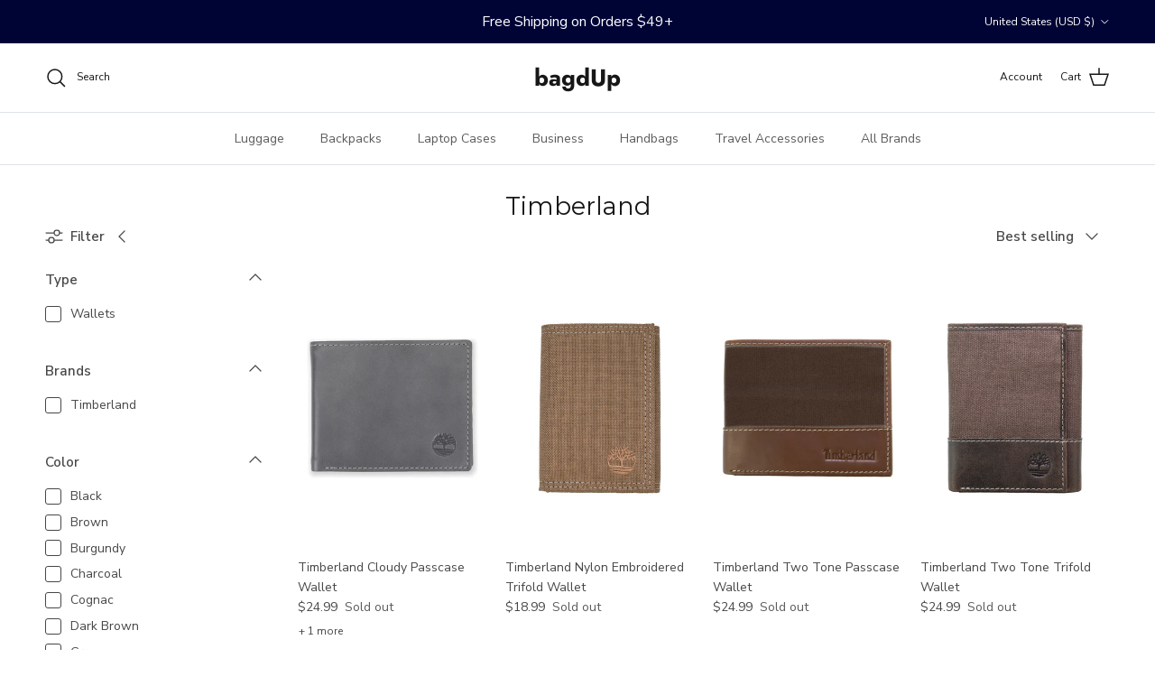

--- FILE ---
content_type: text/html; charset=utf-8
request_url: https://bagdup.com/collections/timberland-brand
body_size: 64806
content:
<!doctype html>
<html class="no-js" lang="en" dir="ltr">
<head><meta charset="utf-8">
<meta name="viewport" content="width=device-width,initial-scale=1">
<title>Timberland &ndash; bagdUp</title><link rel="canonical" href="https://bagdup.com/collections/timberland-brand"><link rel="icon" href="//bagdup.com/cdn/shop/files/badgup-favicon.png?crop=center&height=48&v=1741097796&width=48" type="image/png">
  <link rel="apple-touch-icon" href="//bagdup.com/cdn/shop/files/badgup-favicon.png?crop=center&height=180&v=1741097796&width=180"><meta property="og:site_name" content="bagdUp">
<meta property="og:url" content="https://bagdup.com/collections/timberland-brand">
<meta property="og:title" content="Timberland">
<meta property="og:type" content="product.group">
<meta property="og:description" content="A 100% authorized reseller of genuine name brand bags and your go-to designer bags outlet. Visit bagdUp today, and buy luggage online with confidence."><meta name="twitter:card" content="summary_large_image">
<meta name="twitter:title" content="Timberland">
<meta name="twitter:description" content="A 100% authorized reseller of genuine name brand bags and your go-to designer bags outlet. Visit bagdUp today, and buy luggage online with confidence.">
<style>@font-face {
  font-family: "Nunito Sans";
  font-weight: 400;
  font-style: normal;
  font-display: fallback;
  src: url("//bagdup.com/cdn/fonts/nunito_sans/nunitosans_n4.0276fe080df0ca4e6a22d9cb55aed3ed5ba6b1da.woff2") format("woff2"),
       url("//bagdup.com/cdn/fonts/nunito_sans/nunitosans_n4.b4964bee2f5e7fd9c3826447e73afe2baad607b7.woff") format("woff");
}
@font-face {
  font-family: "Nunito Sans";
  font-weight: 700;
  font-style: normal;
  font-display: fallback;
  src: url("//bagdup.com/cdn/fonts/nunito_sans/nunitosans_n7.25d963ed46da26098ebeab731e90d8802d989fa5.woff2") format("woff2"),
       url("//bagdup.com/cdn/fonts/nunito_sans/nunitosans_n7.d32e3219b3d2ec82285d3027bd673efc61a996c8.woff") format("woff");
}
@font-face {
  font-family: "Nunito Sans";
  font-weight: 500;
  font-style: normal;
  font-display: fallback;
  src: url("//bagdup.com/cdn/fonts/nunito_sans/nunitosans_n5.6fc0ed1feb3fc393c40619f180fc49c4d0aae0db.woff2") format("woff2"),
       url("//bagdup.com/cdn/fonts/nunito_sans/nunitosans_n5.2c84830b46099cbcc1095f30e0957b88b914e50a.woff") format("woff");
}
@font-face {
  font-family: "Nunito Sans";
  font-weight: 400;
  font-style: italic;
  font-display: fallback;
  src: url("//bagdup.com/cdn/fonts/nunito_sans/nunitosans_i4.6e408730afac1484cf297c30b0e67c86d17fc586.woff2") format("woff2"),
       url("//bagdup.com/cdn/fonts/nunito_sans/nunitosans_i4.c9b6dcbfa43622b39a5990002775a8381942ae38.woff") format("woff");
}
@font-face {
  font-family: "Nunito Sans";
  font-weight: 700;
  font-style: italic;
  font-display: fallback;
  src: url("//bagdup.com/cdn/fonts/nunito_sans/nunitosans_i7.8c1124729eec046a321e2424b2acf328c2c12139.woff2") format("woff2"),
       url("//bagdup.com/cdn/fonts/nunito_sans/nunitosans_i7.af4cda04357273e0996d21184432bcb14651a64d.woff") format("woff");
}
@font-face {
  font-family: Montserrat;
  font-weight: 400;
  font-style: normal;
  font-display: fallback;
  src: url("//bagdup.com/cdn/fonts/montserrat/montserrat_n4.81949fa0ac9fd2021e16436151e8eaa539321637.woff2") format("woff2"),
       url("//bagdup.com/cdn/fonts/montserrat/montserrat_n4.a6c632ca7b62da89c3594789ba828388aac693fe.woff") format("woff");
}
@font-face {
  font-family: Jost;
  font-weight: 700;
  font-style: normal;
  font-display: fallback;
  src: url("//bagdup.com/cdn/fonts/jost/jost_n7.921dc18c13fa0b0c94c5e2517ffe06139c3615a3.woff2") format("woff2"),
       url("//bagdup.com/cdn/fonts/jost/jost_n7.cbfc16c98c1e195f46c536e775e4e959c5f2f22b.woff") format("woff");
}
@font-face {
  font-family: "Nunito Sans";
  font-weight: 400;
  font-style: normal;
  font-display: fallback;
  src: url("//bagdup.com/cdn/fonts/nunito_sans/nunitosans_n4.0276fe080df0ca4e6a22d9cb55aed3ed5ba6b1da.woff2") format("woff2"),
       url("//bagdup.com/cdn/fonts/nunito_sans/nunitosans_n4.b4964bee2f5e7fd9c3826447e73afe2baad607b7.woff") format("woff");
}
@font-face {
  font-family: "Nunito Sans";
  font-weight: 600;
  font-style: normal;
  font-display: fallback;
  src: url("//bagdup.com/cdn/fonts/nunito_sans/nunitosans_n6.6e9464eba570101a53130c8130a9e17a8eb55c21.woff2") format("woff2"),
       url("//bagdup.com/cdn/fonts/nunito_sans/nunitosans_n6.25a0ac0c0a8a26038c7787054dd6058dfbc20fa8.woff") format("woff");
}
:root {
  --page-container-width:          2200px;
  --reading-container-width:       720px;
  --divider-opacity:               0.14;
  --gutter-large:                  30px;
  --gutter-desktop:                20px;
  --gutter-mobile:                 16px;
  --section-padding:               50px;
  --larger-section-padding:        80px;
  --larger-section-padding-mobile: 60px;
  --largest-section-padding:       110px;
  --aos-animate-duration:          0.6s;

  --base-font-family:              "Nunito Sans", sans-serif;
  --base-font-weight:              400;
  --base-font-style:               normal;
  --heading-font-family:           Montserrat, sans-serif;
  --heading-font-weight:           400;
  --heading-font-style:            normal;
  --heading-font-letter-spacing:   normal;
  --logo-font-family:              Jost, sans-serif;
  --logo-font-weight:              700;
  --logo-font-style:               normal;
  --nav-font-family:               "Nunito Sans", sans-serif;
  --nav-font-weight:               400;
  --nav-font-style:                normal;

  --base-text-size:15px;
  --base-line-height:              1.6;
  --input-text-size:16px;
  --smaller-text-size-1:12px;
  --smaller-text-size-2:14px;
  --smaller-text-size-3:12px;
  --smaller-text-size-4:11px;
  --larger-text-size:34px;
  --super-large-text-size:60px;
  --super-large-mobile-text-size:27px;
  --larger-mobile-text-size:27px;
  --logo-text-size:26px;--btn-letter-spacing: 0.08em;
    --btn-text-transform: uppercase;
    --button-text-size: 13px;
    --quickbuy-button-text-size: 13;
    --small-feature-link-font-size: 0.75em;
    --input-btn-padding-top:             1.2em;
    --input-btn-padding-bottom:          1.2em;--heading-text-transform:none;
  --nav-text-size:                      14px;
  --mobile-menu-font-weight:            600;

  --body-bg-color:                      255 255 255;
  --bg-color:                           255 255 255;
  --body-text-color:                    71 71 71;
  --text-color:                         71 71 71;

  --header-text-col:                    #171717;--header-text-hover-col:             var(--main-nav-link-hover-col);--header-bg-col:                     #ffffff;
  --heading-color:                     23 23 23;
  --body-heading-color:                23 23 23;
  --heading-divider-col:               #dfe3e8;

  --logo-col:                          #171717;
  --main-nav-bg:                       #ffffff;
  --main-nav-link-col:                 #5c5c5c;
  --main-nav-link-hover-col:           #c16452;
  --main-nav-link-featured-col:        #b61d0f;

  --link-color:                        181 173 91;
  --body-link-color:                   181 173 91;

  --btn-bg-color:                        0 4 53;
  --btn-bg-hover-color:                  91 98 181;
  --btn-border-color:                    0 4 53;
  --btn-border-hover-color:              91 98 181;
  --btn-text-color:                      255 255 255;
  --btn-text-hover-color:                255 255 255;--btn-alt-bg-color:                    0 4 53;
  --btn-alt-text-color:                  255 255 255;
  --btn-alt-border-color:                0 4 53;
  --btn-alt-border-hover-color:          0 4 53;--btn-ter-bg-color:                    235 235 235;
  --btn-ter-text-color:                  20 20 20;
  --btn-ter-bg-hover-color:              0 4 53;
  --btn-ter-text-hover-color:            255 255 255;--btn-border-radius: 3px;--color-scheme-default:                             #ffffff;
  --color-scheme-default-color:                       255 255 255;
  --color-scheme-default-text-color:                  71 71 71;
  --color-scheme-default-head-color:                  23 23 23;
  --color-scheme-default-link-color:                  181 173 91;
  --color-scheme-default-btn-text-color:              255 255 255;
  --color-scheme-default-btn-text-hover-color:        255 255 255;
  --color-scheme-default-btn-bg-color:                0 4 53;
  --color-scheme-default-btn-bg-hover-color:          91 98 181;
  --color-scheme-default-btn-border-color:            0 4 53;
  --color-scheme-default-btn-border-hover-color:      91 98 181;
  --color-scheme-default-btn-alt-text-color:          255 255 255;
  --color-scheme-default-btn-alt-bg-color:            0 4 53;
  --color-scheme-default-btn-alt-border-color:        0 4 53;
  --color-scheme-default-btn-alt-border-hover-color:  0 4 53;

  --color-scheme-1:                             #fcfaf3;
  --color-scheme-1-color:                       252 250 243;
  --color-scheme-1-text-color:                  92 92 92;
  --color-scheme-1-head-color:                  23 23 23;
  --color-scheme-1-link-color:                  193 100 82;
  --color-scheme-1-btn-text-color:              255 255 255;
  --color-scheme-1-btn-text-hover-color:        255 255 255;
  --color-scheme-1-btn-bg-color:                35 35 35;
  --color-scheme-1-btn-bg-hover-color:          223 227 232;
  --color-scheme-1-btn-border-color:            35 35 35;
  --color-scheme-1-btn-border-hover-color:      223 227 232;
  --color-scheme-1-btn-alt-text-color:          35 35 35;
  --color-scheme-1-btn-alt-bg-color:            255 255 255;
  --color-scheme-1-btn-alt-border-color:        35 35 35;
  --color-scheme-1-btn-alt-border-hover-color:  35 35 35;

  --color-scheme-2:                             #faf2e6;
  --color-scheme-2-color:                       250 242 230;
  --color-scheme-2-text-color:                  92 92 92;
  --color-scheme-2-head-color:                  23 23 23;
  --color-scheme-2-link-color:                  193 100 82;
  --color-scheme-2-btn-text-color:              255 255 255;
  --color-scheme-2-btn-text-hover-color:        255 255 255;
  --color-scheme-2-btn-bg-color:                35 35 35;
  --color-scheme-2-btn-bg-hover-color:          223 227 232;
  --color-scheme-2-btn-border-color:            35 35 35;
  --color-scheme-2-btn-border-hover-color:      223 227 232;
  --color-scheme-2-btn-alt-text-color:          35 35 35;
  --color-scheme-2-btn-alt-bg-color:            255 255 255;
  --color-scheme-2-btn-alt-border-color:        35 35 35;
  --color-scheme-2-btn-alt-border-hover-color:  35 35 35;

  /* Shop Pay payment terms */
  --payment-terms-background-color:    #ffffff;--quickbuy-bg: 255 255 255;--body-input-background-color:       rgb(var(--body-bg-color));
  --input-background-color:            rgb(var(--body-bg-color));
  --body-input-text-color:             var(--body-text-color);
  --input-text-color:                  var(--body-text-color);
  --body-input-border-color:           rgb(209, 209, 209);
  --input-border-color:                rgb(209, 209, 209);
  --input-border-color-hover:          rgb(154, 154, 154);
  --input-border-color-active:         rgb(71, 71, 71);

  --swatch-cross-svg:                  url("data:image/svg+xml,%3Csvg xmlns='http://www.w3.org/2000/svg' width='240' height='240' viewBox='0 0 24 24' fill='none' stroke='rgb(209, 209, 209)' stroke-width='0.09' preserveAspectRatio='none' %3E%3Cline x1='24' y1='0' x2='0' y2='24'%3E%3C/line%3E%3C/svg%3E");
  --swatch-cross-hover:                url("data:image/svg+xml,%3Csvg xmlns='http://www.w3.org/2000/svg' width='240' height='240' viewBox='0 0 24 24' fill='none' stroke='rgb(154, 154, 154)' stroke-width='0.09' preserveAspectRatio='none' %3E%3Cline x1='24' y1='0' x2='0' y2='24'%3E%3C/line%3E%3C/svg%3E");
  --swatch-cross-active:               url("data:image/svg+xml,%3Csvg xmlns='http://www.w3.org/2000/svg' width='240' height='240' viewBox='0 0 24 24' fill='none' stroke='rgb(71, 71, 71)' stroke-width='0.09' preserveAspectRatio='none' %3E%3Cline x1='24' y1='0' x2='0' y2='24'%3E%3C/line%3E%3C/svg%3E");

  --footer-divider-col:                #ffffff;
  --footer-text-col:                   255 255 255;
  --footer-heading-col:                255 255 255;
  --footer-bg:                         #000435;--product-label-overlay-justify: flex-start;--product-label-overlay-align: flex-start;--product-label-overlay-reduction-text:   #ffffff;
  --product-label-overlay-reduction-bg:     #b5ad5b;
  --product-label-overlay-stock-text:       #ffffff;
  --product-label-overlay-stock-bg:         #09728c;
  --product-label-overlay-new-text:         #ffffff;
  --product-label-overlay-new-bg:           #c16452;
  --product-label-overlay-meta-text:        #ffffff;
  --product-label-overlay-meta-bg:          #bd2585;
  --product-label-sale-text:                #171717;
  --product-label-sold-text:                #5c5c5c;
  --product-label-preorder-text:            #3ea36a;

  --product-block-crop-align:               center;

  
  --product-block-price-align:              flex-start;
  --product-block-price-item-margin-start:  initial;
  --product-block-price-item-margin-end:    .5rem;
  

  --collection-block-image-position:   center center;

  --swatch-picker-image-size:          40px;
  --swatch-crop-align:                 center center;

  --image-overlay-text-color:          255 255 255;--image-overlay-bg:                  rgba(0, 0, 0, 0.12);
  --image-overlay-shadow-start:        rgb(0 0 0 / 0.16);
  --image-overlay-box-opacity:         0.88;--product-inventory-ok-box-color:            #f2faf0;
  --product-inventory-ok-text-color:           #108043;
  --product-inventory-ok-icon-box-fill-color:  #fff;
  --product-inventory-low-box-color:           #fcf1cd;
  --product-inventory-low-text-color:          #dd9a1a;
  --product-inventory-low-icon-box-fill-color: #fff;
  --product-inventory-low-text-color-channels: 16, 128, 67;
  --product-inventory-ok-text-color-channels:  221, 154, 26;

  --rating-star-color: 219 140 112;--overlay-align-left: start;
    --overlay-align-right: end;}html[dir=rtl] {
  --overlay-right-text-m-left: 0;
  --overlay-right-text-m-right: auto;
  --overlay-left-shadow-left-left: 15%;
  --overlay-left-shadow-left-right: -50%;
  --overlay-left-shadow-right-left: -85%;
  --overlay-left-shadow-right-right: 0;
}.image-overlay--bg-box .text-overlay .text-overlay__text {
    --image-overlay-box-bg: 255 255 255;
    --heading-color: var(--body-heading-color);
    --text-color: var(--body-text-color);
    --link-color: var(--body-link-color);
  }::selection {
    background: rgb(var(--body-heading-color));
    color: rgb(var(--body-bg-color));
  }
  ::-moz-selection {
    background: rgb(var(--body-heading-color));
    color: rgb(var(--body-bg-color));
  }.use-color-scheme--default {
  --product-label-sale-text:           #171717;
  --product-label-sold-text:           #5c5c5c;
  --product-label-preorder-text:       #3ea36a;
  --input-background-color:            rgb(var(--body-bg-color));
  --input-text-color:                  var(--body-input-text-color);
  --input-border-color:                rgb(209, 209, 209);
  --input-border-color-hover:          rgb(154, 154, 154);
  --input-border-color-active:         rgb(71, 71, 71);
}</style>

  <link rel="stylesheet" href="https://cdn.jsdelivr.net/npm/slick-carousel@1.8.1/slick/slick.css" />
  <link rel="stylesheet" href="https://cdn.jsdelivr.net/npm/slick-carousel@1.8.1/slick/slick-theme.css" />

  <link href="//bagdup.com/cdn/shop/t/80/assets/main.css?v=21365961481773160821741358708" rel="stylesheet" type="text/css" media="all" />
<link rel="preload" as="font" href="//bagdup.com/cdn/fonts/nunito_sans/nunitosans_n4.0276fe080df0ca4e6a22d9cb55aed3ed5ba6b1da.woff2" type="font/woff2" crossorigin><link rel="preload" as="font" href="//bagdup.com/cdn/fonts/montserrat/montserrat_n4.81949fa0ac9fd2021e16436151e8eaa539321637.woff2" type="font/woff2" crossorigin><script>
    document.documentElement.className = document.documentElement.className.replace('no-js', 'js');

    window.theme = {
      info: {
        name: 'Symmetry',
        version: '7.4.0'
      },
      device: {
        hasTouch: window.matchMedia('(any-pointer: coarse)').matches,
        hasHover: window.matchMedia('(hover: hover)').matches
      },
      mediaQueries: {
        md: '(min-width: 768px)',
        productMediaCarouselBreak: '(min-width: 1041px)'
      },
      routes: {
        base: 'https://bagdup.com',
        cart: '/cart',
        cartAdd: '/cart/add.js',
        cartUpdate: '/cart/update.js',
        predictiveSearch: '/search/suggest'
      },
      strings: {
        cartTermsConfirmation: "You must agree to the terms and conditions before continuing.",
        cartItemsQuantityError: "You can only add [QUANTITY] of this item to your cart.",
        generalSearchViewAll: "View all search results",
        noStock: "Sold out",
        noVariant: "Unavailable",
        productsProductChooseA: "Choose a",
        generalSearchPages: "Pages",
        generalSearchNoResultsWithoutTerms: "Sorry, we couldnʼt find any results",
        shippingCalculator: {
          singleRate: "There is one shipping rate for this destination:",
          multipleRates: "There are multiple shipping rates for this destination:",
          noRates: "We do not ship to this destination."
        }
      },
      settings: {
        moneyWithCurrencyFormat: "${{amount}} USD",
        cartType: "page",
        afterAddToCart: "drawer",
        quickbuyStyle: "button",
        externalLinksNewTab: true,
        internalLinksSmoothScroll: true
      }
    }

    theme.inlineNavigationCheck = function() {
      var pageHeader = document.querySelector('.pageheader'),
          inlineNavContainer = pageHeader.querySelector('.logo-area__left__inner'),
          inlineNav = inlineNavContainer.querySelector('.navigation--left');
      if (inlineNav && getComputedStyle(inlineNav).display != 'none') {
        var inlineMenuCentered = document.querySelector('.pageheader--layout-inline-menu-center'),
            logoContainer = document.querySelector('.logo-area__middle__inner');
        if(inlineMenuCentered) {
          var rightWidth = document.querySelector('.logo-area__right__inner').clientWidth,
              middleWidth = logoContainer.clientWidth,
              logoArea = document.querySelector('.logo-area'),
              computedLogoAreaStyle = getComputedStyle(logoArea),
              logoAreaInnerWidth = logoArea.clientWidth - Math.ceil(parseFloat(computedLogoAreaStyle.paddingLeft)) - Math.ceil(parseFloat(computedLogoAreaStyle.paddingRight)),
              availableNavWidth = logoAreaInnerWidth - Math.max(rightWidth, middleWidth) * 2 - 40;
          inlineNavContainer.style.maxWidth = availableNavWidth + 'px';
        }

        var firstInlineNavLink = inlineNav.querySelector('.navigation__item:first-child'),
            lastInlineNavLink = inlineNav.querySelector('.navigation__item:last-child');
        if (lastInlineNavLink) {
          var inlineNavWidth = null;
          if(document.querySelector('html[dir=rtl]')) {
            inlineNavWidth = firstInlineNavLink.offsetLeft - lastInlineNavLink.offsetLeft + firstInlineNavLink.offsetWidth;
          } else {
            inlineNavWidth = lastInlineNavLink.offsetLeft - firstInlineNavLink.offsetLeft + lastInlineNavLink.offsetWidth;
          }
          if (inlineNavContainer.offsetWidth >= inlineNavWidth) {
            pageHeader.classList.add('pageheader--layout-inline-permitted');
            var tallLogo = logoContainer.clientHeight > lastInlineNavLink.clientHeight + 20;
            if (tallLogo) {
              inlineNav.classList.add('navigation--tight-underline');
            } else {
              inlineNav.classList.remove('navigation--tight-underline');
            }
          } else {
            pageHeader.classList.remove('pageheader--layout-inline-permitted');
          }
        }
      }
    };

    theme.setInitialHeaderHeightProperty = () => {
      const section = document.querySelector('.section-header');
      if (section) {
        document.documentElement.style.setProperty('--theme-header-height', Math.ceil(section.clientHeight) + 'px');
      }
    };
  </script>

  <script src="//bagdup.com/cdn/shop/t/80/assets/main.js?v=74462154655922143831739885262" defer></script>
  
  <script src="https://code.jquery.com/jquery-3.6.0.min.js"></script>
  <script src="https://cdn.jsdelivr.net/npm/slick-carousel@1.8.1/slick/slick.min.js"></script>
    <script src="//bagdup.com/cdn/shop/t/80/assets/animate-on-scroll.js?v=15249566486942820451739885261" defer></script>
    <link href="//bagdup.com/cdn/shop/t/80/assets/animate-on-scroll.css?v=116824741000487223811739885261" rel="stylesheet" type="text/css" media="all" />
  

  <script>window.performance && window.performance.mark && window.performance.mark('shopify.content_for_header.start');</script><meta name="google-site-verification" content="6Jm4gMzJsQPiu4j7KXCAXd9BRuV2uXbp9mZppbFyPoY">
<meta id="shopify-digital-wallet" name="shopify-digital-wallet" content="/56386289833/digital_wallets/dialog">
<meta name="shopify-checkout-api-token" content="2f8d86f51ec28d8149af77fe876404ec">
<meta id="in-context-paypal-metadata" data-shop-id="56386289833" data-venmo-supported="false" data-environment="production" data-locale="en_US" data-paypal-v4="true" data-currency="USD">
<link rel="alternate" type="application/atom+xml" title="Feed" href="/collections/timberland-brand.atom" />
<link rel="alternate" type="application/json+oembed" href="https://bagdup.com/collections/timberland-brand.oembed">
<script async="async" src="/checkouts/internal/preloads.js?locale=en-US"></script>
<link rel="preconnect" href="https://shop.app" crossorigin="anonymous">
<script async="async" src="https://shop.app/checkouts/internal/preloads.js?locale=en-US&shop_id=56386289833" crossorigin="anonymous"></script>
<script id="apple-pay-shop-capabilities" type="application/json">{"shopId":56386289833,"countryCode":"US","currencyCode":"USD","merchantCapabilities":["supports3DS"],"merchantId":"gid:\/\/shopify\/Shop\/56386289833","merchantName":"bagdUp","requiredBillingContactFields":["postalAddress","email","phone"],"requiredShippingContactFields":["postalAddress","email","phone"],"shippingType":"shipping","supportedNetworks":["visa","masterCard","amex","discover","elo","jcb"],"total":{"type":"pending","label":"bagdUp","amount":"1.00"},"shopifyPaymentsEnabled":true,"supportsSubscriptions":true}</script>
<script id="shopify-features" type="application/json">{"accessToken":"2f8d86f51ec28d8149af77fe876404ec","betas":["rich-media-storefront-analytics"],"domain":"bagdup.com","predictiveSearch":true,"shopId":56386289833,"locale":"en"}</script>
<script>var Shopify = Shopify || {};
Shopify.shop = "bagdup-admin.myshopify.com";
Shopify.locale = "en";
Shopify.currency = {"active":"USD","rate":"1.0"};
Shopify.country = "US";
Shopify.theme = {"name":" Symmetry \/ Git Main","id":143543500969,"schema_name":"Symmetry","schema_version":"7.4.0","theme_store_id":null,"role":"main"};
Shopify.theme.handle = "null";
Shopify.theme.style = {"id":null,"handle":null};
Shopify.cdnHost = "bagdup.com/cdn";
Shopify.routes = Shopify.routes || {};
Shopify.routes.root = "/";</script>
<script type="module">!function(o){(o.Shopify=o.Shopify||{}).modules=!0}(window);</script>
<script>!function(o){function n(){var o=[];function n(){o.push(Array.prototype.slice.apply(arguments))}return n.q=o,n}var t=o.Shopify=o.Shopify||{};t.loadFeatures=n(),t.autoloadFeatures=n()}(window);</script>
<script>
  window.ShopifyPay = window.ShopifyPay || {};
  window.ShopifyPay.apiHost = "shop.app\/pay";
  window.ShopifyPay.redirectState = null;
</script>
<script id="shop-js-analytics" type="application/json">{"pageType":"collection"}</script>
<script defer="defer" async type="module" src="//bagdup.com/cdn/shopifycloud/shop-js/modules/v2/client.init-shop-cart-sync_BApSsMSl.en.esm.js"></script>
<script defer="defer" async type="module" src="//bagdup.com/cdn/shopifycloud/shop-js/modules/v2/chunk.common_CBoos6YZ.esm.js"></script>
<script type="module">
  await import("//bagdup.com/cdn/shopifycloud/shop-js/modules/v2/client.init-shop-cart-sync_BApSsMSl.en.esm.js");
await import("//bagdup.com/cdn/shopifycloud/shop-js/modules/v2/chunk.common_CBoos6YZ.esm.js");

  window.Shopify.SignInWithShop?.initShopCartSync?.({"fedCMEnabled":true,"windoidEnabled":true});

</script>
<script>
  window.Shopify = window.Shopify || {};
  if (!window.Shopify.featureAssets) window.Shopify.featureAssets = {};
  window.Shopify.featureAssets['shop-js'] = {"shop-cart-sync":["modules/v2/client.shop-cart-sync_DJczDl9f.en.esm.js","modules/v2/chunk.common_CBoos6YZ.esm.js"],"init-fed-cm":["modules/v2/client.init-fed-cm_BzwGC0Wi.en.esm.js","modules/v2/chunk.common_CBoos6YZ.esm.js"],"init-windoid":["modules/v2/client.init-windoid_BS26ThXS.en.esm.js","modules/v2/chunk.common_CBoos6YZ.esm.js"],"init-shop-email-lookup-coordinator":["modules/v2/client.init-shop-email-lookup-coordinator_DFwWcvrS.en.esm.js","modules/v2/chunk.common_CBoos6YZ.esm.js"],"shop-cash-offers":["modules/v2/client.shop-cash-offers_DthCPNIO.en.esm.js","modules/v2/chunk.common_CBoos6YZ.esm.js","modules/v2/chunk.modal_Bu1hFZFC.esm.js"],"shop-button":["modules/v2/client.shop-button_D_JX508o.en.esm.js","modules/v2/chunk.common_CBoos6YZ.esm.js"],"shop-toast-manager":["modules/v2/client.shop-toast-manager_tEhgP2F9.en.esm.js","modules/v2/chunk.common_CBoos6YZ.esm.js"],"avatar":["modules/v2/client.avatar_BTnouDA3.en.esm.js"],"pay-button":["modules/v2/client.pay-button_BuNmcIr_.en.esm.js","modules/v2/chunk.common_CBoos6YZ.esm.js"],"init-shop-cart-sync":["modules/v2/client.init-shop-cart-sync_BApSsMSl.en.esm.js","modules/v2/chunk.common_CBoos6YZ.esm.js"],"shop-login-button":["modules/v2/client.shop-login-button_DwLgFT0K.en.esm.js","modules/v2/chunk.common_CBoos6YZ.esm.js","modules/v2/chunk.modal_Bu1hFZFC.esm.js"],"init-customer-accounts-sign-up":["modules/v2/client.init-customer-accounts-sign-up_TlVCiykN.en.esm.js","modules/v2/client.shop-login-button_DwLgFT0K.en.esm.js","modules/v2/chunk.common_CBoos6YZ.esm.js","modules/v2/chunk.modal_Bu1hFZFC.esm.js"],"init-shop-for-new-customer-accounts":["modules/v2/client.init-shop-for-new-customer-accounts_DrjXSI53.en.esm.js","modules/v2/client.shop-login-button_DwLgFT0K.en.esm.js","modules/v2/chunk.common_CBoos6YZ.esm.js","modules/v2/chunk.modal_Bu1hFZFC.esm.js"],"init-customer-accounts":["modules/v2/client.init-customer-accounts_C0Oh2ljF.en.esm.js","modules/v2/client.shop-login-button_DwLgFT0K.en.esm.js","modules/v2/chunk.common_CBoos6YZ.esm.js","modules/v2/chunk.modal_Bu1hFZFC.esm.js"],"shop-follow-button":["modules/v2/client.shop-follow-button_C5D3XtBb.en.esm.js","modules/v2/chunk.common_CBoos6YZ.esm.js","modules/v2/chunk.modal_Bu1hFZFC.esm.js"],"checkout-modal":["modules/v2/client.checkout-modal_8TC_1FUY.en.esm.js","modules/v2/chunk.common_CBoos6YZ.esm.js","modules/v2/chunk.modal_Bu1hFZFC.esm.js"],"lead-capture":["modules/v2/client.lead-capture_D-pmUjp9.en.esm.js","modules/v2/chunk.common_CBoos6YZ.esm.js","modules/v2/chunk.modal_Bu1hFZFC.esm.js"],"shop-login":["modules/v2/client.shop-login_BmtnoEUo.en.esm.js","modules/v2/chunk.common_CBoos6YZ.esm.js","modules/v2/chunk.modal_Bu1hFZFC.esm.js"],"payment-terms":["modules/v2/client.payment-terms_BHOWV7U_.en.esm.js","modules/v2/chunk.common_CBoos6YZ.esm.js","modules/v2/chunk.modal_Bu1hFZFC.esm.js"]};
</script>
<script>(function() {
  var isLoaded = false;
  function asyncLoad() {
    if (isLoaded) return;
    isLoaded = true;
    var urls = ["\/\/staticw2.yotpo.com\/cxzqKp7FEvc1EOD6mSHex0P8bwVd4XTf55W3k3wq\/widget.js?shop=bagdup-admin.myshopify.com","https:\/\/cdn.shopify.com\/s\/files\/1\/0563\/8628\/9833\/t\/77\/assets\/affirmShopify.js?v=1732076325\u0026shop=bagdup-admin.myshopify.com","https:\/\/assets.dailydeals.ai\/js\/deal-brain.js?shop=bagdup-admin.myshopify.com","https:\/\/dev.younet.network\/scriptTag\/shopoe-aliexpress-review.js?shop=bagdup-admin.myshopify.com","https:\/\/cdn.rebuyengine.com\/onsite\/js\/rebuy.js?shop=bagdup-admin.myshopify.com"];
    for (var i = 0; i < urls.length; i++) {
      var s = document.createElement('script');
      s.type = 'text/javascript';
      s.async = true;
      s.src = urls[i];
      var x = document.getElementsByTagName('script')[0];
      x.parentNode.insertBefore(s, x);
    }
  };
  if(window.attachEvent) {
    window.attachEvent('onload', asyncLoad);
  } else {
    window.addEventListener('load', asyncLoad, false);
  }
})();</script>
<script id="__st">var __st={"a":56386289833,"offset":-18000,"reqid":"3e3399e3-3090-4526-829f-0b07835e392b-1768917460","pageurl":"bagdup.com\/collections\/timberland-brand","u":"1613f10eb1fc","p":"collection","rtyp":"collection","rid":285553754281};</script>
<script>window.ShopifyPaypalV4VisibilityTracking = true;</script>
<script id="form-persister">!function(){'use strict';const t='contact',e='new_comment',n=[[t,t],['blogs',e],['comments',e],[t,'customer']],o='password',r='form_key',c=['recaptcha-v3-token','g-recaptcha-response','h-captcha-response',o],s=()=>{try{return window.sessionStorage}catch{return}},i='__shopify_v',u=t=>t.elements[r],a=function(){const t=[...n].map((([t,e])=>`form[action*='/${t}']:not([data-nocaptcha='true']) input[name='form_type'][value='${e}']`)).join(',');var e;return e=t,()=>e?[...document.querySelectorAll(e)].map((t=>t.form)):[]}();function m(t){const e=u(t);a().includes(t)&&(!e||!e.value)&&function(t){try{if(!s())return;!function(t){const e=s();if(!e)return;const n=u(t);if(!n)return;const o=n.value;o&&e.removeItem(o)}(t);const e=Array.from(Array(32),(()=>Math.random().toString(36)[2])).join('');!function(t,e){u(t)||t.append(Object.assign(document.createElement('input'),{type:'hidden',name:r})),t.elements[r].value=e}(t,e),function(t,e){const n=s();if(!n)return;const r=[...t.querySelectorAll(`input[type='${o}']`)].map((({name:t})=>t)),u=[...c,...r],a={};for(const[o,c]of new FormData(t).entries())u.includes(o)||(a[o]=c);n.setItem(e,JSON.stringify({[i]:1,action:t.action,data:a}))}(t,e)}catch(e){console.error('failed to persist form',e)}}(t)}const f=t=>{if('true'===t.dataset.persistBound)return;const e=function(t,e){const n=function(t){return'function'==typeof t.submit?t.submit:HTMLFormElement.prototype.submit}(t).bind(t);return function(){let t;return()=>{t||(t=!0,(()=>{try{e(),n()}catch(t){(t=>{console.error('form submit failed',t)})(t)}})(),setTimeout((()=>t=!1),250))}}()}(t,(()=>{m(t)}));!function(t,e){if('function'==typeof t.submit&&'function'==typeof e)try{t.submit=e}catch{}}(t,e),t.addEventListener('submit',(t=>{t.preventDefault(),e()})),t.dataset.persistBound='true'};!function(){function t(t){const e=(t=>{const e=t.target;return e instanceof HTMLFormElement?e:e&&e.form})(t);e&&m(e)}document.addEventListener('submit',t),document.addEventListener('DOMContentLoaded',(()=>{const e=a();for(const t of e)f(t);var n;n=document.body,new window.MutationObserver((t=>{for(const e of t)if('childList'===e.type&&e.addedNodes.length)for(const t of e.addedNodes)1===t.nodeType&&'FORM'===t.tagName&&a().includes(t)&&f(t)})).observe(n,{childList:!0,subtree:!0,attributes:!1}),document.removeEventListener('submit',t)}))}()}();</script>
<script integrity="sha256-4kQ18oKyAcykRKYeNunJcIwy7WH5gtpwJnB7kiuLZ1E=" data-source-attribution="shopify.loadfeatures" defer="defer" src="//bagdup.com/cdn/shopifycloud/storefront/assets/storefront/load_feature-a0a9edcb.js" crossorigin="anonymous"></script>
<script crossorigin="anonymous" defer="defer" src="//bagdup.com/cdn/shopifycloud/storefront/assets/shopify_pay/storefront-65b4c6d7.js?v=20250812"></script>
<script data-source-attribution="shopify.dynamic_checkout.dynamic.init">var Shopify=Shopify||{};Shopify.PaymentButton=Shopify.PaymentButton||{isStorefrontPortableWallets:!0,init:function(){window.Shopify.PaymentButton.init=function(){};var t=document.createElement("script");t.src="https://bagdup.com/cdn/shopifycloud/portable-wallets/latest/portable-wallets.en.js",t.type="module",document.head.appendChild(t)}};
</script>
<script data-source-attribution="shopify.dynamic_checkout.buyer_consent">
  function portableWalletsHideBuyerConsent(e){var t=document.getElementById("shopify-buyer-consent"),n=document.getElementById("shopify-subscription-policy-button");t&&n&&(t.classList.add("hidden"),t.setAttribute("aria-hidden","true"),n.removeEventListener("click",e))}function portableWalletsShowBuyerConsent(e){var t=document.getElementById("shopify-buyer-consent"),n=document.getElementById("shopify-subscription-policy-button");t&&n&&(t.classList.remove("hidden"),t.removeAttribute("aria-hidden"),n.addEventListener("click",e))}window.Shopify?.PaymentButton&&(window.Shopify.PaymentButton.hideBuyerConsent=portableWalletsHideBuyerConsent,window.Shopify.PaymentButton.showBuyerConsent=portableWalletsShowBuyerConsent);
</script>
<script data-source-attribution="shopify.dynamic_checkout.cart.bootstrap">document.addEventListener("DOMContentLoaded",(function(){function t(){return document.querySelector("shopify-accelerated-checkout-cart, shopify-accelerated-checkout")}if(t())Shopify.PaymentButton.init();else{new MutationObserver((function(e,n){t()&&(Shopify.PaymentButton.init(),n.disconnect())})).observe(document.body,{childList:!0,subtree:!0})}}));
</script>
<link id="shopify-accelerated-checkout-styles" rel="stylesheet" media="screen" href="https://bagdup.com/cdn/shopifycloud/portable-wallets/latest/accelerated-checkout-backwards-compat.css" crossorigin="anonymous">
<style id="shopify-accelerated-checkout-cart">
        #shopify-buyer-consent {
  margin-top: 1em;
  display: inline-block;
  width: 100%;
}

#shopify-buyer-consent.hidden {
  display: none;
}

#shopify-subscription-policy-button {
  background: none;
  border: none;
  padding: 0;
  text-decoration: underline;
  font-size: inherit;
  cursor: pointer;
}

#shopify-subscription-policy-button::before {
  box-shadow: none;
}

      </style>

<script>window.performance && window.performance.mark && window.performance.mark('shopify.content_for_header.end');</script>
<!-- CC Custom Head Start --><!-- CC Custom Head End --><style>
            span.product-block-options__item.product-block-options__item--unavailable {
                display: none;
            }
          </style>

  <!-- Custom style and js -->
  <link href="//bagdup.com/cdn/shop/t/80/assets/theme-style.css?v=148632751972787111861749120260" rel="stylesheet" type="text/css" media="all" />
  <!-- Hotjar Tracking Code for Bagdup -->
<script>
    (function(h,o,t,j,a,r){
        h.hj=h.hj||function(){(h.hj.q=h.hj.q||[]).push(arguments)};
        h._hjSettings={hjid:6387272,hjsv:6};
        a=o.getElementsByTagName('head')[0];
        r=o.createElement('script');r.async=1;
        r.src=t+h._hjSettings.hjid+j+h._hjSettings.hjsv;
        a.appendChild(r);
    })(window,document,'https://static.hotjar.com/c/hotjar-','.js?sv=');
</script>
  <script type="text/javascript">
    (function(c,l,a,r,i,t,y){
        c[a]=c[a]||function(){(c[a].q=c[a].q||[]).push(arguments)};
        t=l.createElement(r);t.async=1;t.src="https://www.clarity.ms/tag/"+i;
        y=l.getElementsByTagName(r)[0];y.parentNode.insertBefore(t,y);
    })(window, document, "clarity", "script", "rt7g95umq3");
</script>
<!-- BEGIN app block: shopify://apps/yotpo-product-reviews/blocks/settings/eb7dfd7d-db44-4334-bc49-c893b51b36cf -->


<script type="text/javascript">
  (function e(){var e=document.createElement("script");
  e.type="text/javascript",e.async=true,
  e.src="//staticw2.yotpo.com//widget.js?lang=en";
  var t=document.getElementsByTagName("script")[0];
  t.parentNode.insertBefore(e,t)})();
</script>



  
<!-- END app block --><!-- BEGIN app block: shopify://apps/klaviyo-email-marketing-sms/blocks/klaviyo-onsite-embed/2632fe16-c075-4321-a88b-50b567f42507 -->












  <script async src="https://static.klaviyo.com/onsite/js/RyFSje/klaviyo.js?company_id=RyFSje"></script>
  <script>!function(){if(!window.klaviyo){window._klOnsite=window._klOnsite||[];try{window.klaviyo=new Proxy({},{get:function(n,i){return"push"===i?function(){var n;(n=window._klOnsite).push.apply(n,arguments)}:function(){for(var n=arguments.length,o=new Array(n),w=0;w<n;w++)o[w]=arguments[w];var t="function"==typeof o[o.length-1]?o.pop():void 0,e=new Promise((function(n){window._klOnsite.push([i].concat(o,[function(i){t&&t(i),n(i)}]))}));return e}}})}catch(n){window.klaviyo=window.klaviyo||[],window.klaviyo.push=function(){var n;(n=window._klOnsite).push.apply(n,arguments)}}}}();</script>

  




  <script>
    window.klaviyoReviewsProductDesignMode = false
  </script>







<!-- END app block --><!-- BEGIN app block: shopify://apps/judge-me-reviews/blocks/judgeme_core/61ccd3b1-a9f2-4160-9fe9-4fec8413e5d8 --><!-- Start of Judge.me Core -->






<link rel="dns-prefetch" href="https://cdnwidget.judge.me">
<link rel="dns-prefetch" href="https://cdn.judge.me">
<link rel="dns-prefetch" href="https://cdn1.judge.me">
<link rel="dns-prefetch" href="https://api.judge.me">

<script data-cfasync='false' class='jdgm-settings-script'>window.jdgmSettings={"pagination":5,"disable_web_reviews":false,"badge_no_review_text":"No reviews","badge_n_reviews_text":"{{ n }} review/reviews","hide_badge_preview_if_no_reviews":true,"badge_hide_text":false,"enforce_center_preview_badge":false,"widget_title":"Customer Reviews","widget_open_form_text":"Write a review","widget_close_form_text":"Cancel review","widget_refresh_page_text":"Refresh page","widget_summary_text":"Based on {{ number_of_reviews }} review/reviews","widget_no_review_text":"Be the first to write a review","widget_name_field_text":"Display name","widget_verified_name_field_text":"Verified Name (public)","widget_name_placeholder_text":"Display name","widget_required_field_error_text":"This field is required.","widget_email_field_text":"Email address","widget_verified_email_field_text":"Verified Email (private, can not be edited)","widget_email_placeholder_text":"Your email address","widget_email_field_error_text":"Please enter a valid email address.","widget_rating_field_text":"Rating","widget_review_title_field_text":"Review Title","widget_review_title_placeholder_text":"Give your review a title","widget_review_body_field_text":"Review content","widget_review_body_placeholder_text":"Start writing here...","widget_pictures_field_text":"Picture/Video (optional)","widget_submit_review_text":"Submit Review","widget_submit_verified_review_text":"Submit Verified Review","widget_submit_success_msg_with_auto_publish":"Thank you! Please refresh the page in a few moments to see your review. You can remove or edit your review by logging into \u003ca href='https://judge.me/login' target='_blank' rel='nofollow noopener'\u003eJudge.me\u003c/a\u003e","widget_submit_success_msg_no_auto_publish":"Thank you! Your review will be published as soon as it is approved by the shop admin. You can remove or edit your review by logging into \u003ca href='https://judge.me/login' target='_blank' rel='nofollow noopener'\u003eJudge.me\u003c/a\u003e","widget_show_default_reviews_out_of_total_text":"Showing {{ n_reviews_shown }} out of {{ n_reviews }} reviews.","widget_show_all_link_text":"Show all","widget_show_less_link_text":"Show less","widget_author_said_text":"{{ reviewer_name }} said:","widget_days_text":"{{ n }} days ago","widget_weeks_text":"{{ n }} week/weeks ago","widget_months_text":"{{ n }} month/months ago","widget_years_text":"{{ n }} year/years ago","widget_yesterday_text":"Yesterday","widget_today_text":"Today","widget_replied_text":"\u003e\u003e {{ shop_name }} replied:","widget_read_more_text":"Read more","widget_reviewer_name_as_initial":"","widget_rating_filter_color":"#fbcd0a","widget_rating_filter_see_all_text":"See all reviews","widget_sorting_most_recent_text":"Most Recent","widget_sorting_highest_rating_text":"Highest Rating","widget_sorting_lowest_rating_text":"Lowest Rating","widget_sorting_with_pictures_text":"Only Pictures","widget_sorting_most_helpful_text":"Most Helpful","widget_open_question_form_text":"Ask a question","widget_reviews_subtab_text":"Reviews","widget_questions_subtab_text":"Questions","widget_question_label_text":"Question","widget_answer_label_text":"Answer","widget_question_placeholder_text":"Write your question here","widget_submit_question_text":"Submit Question","widget_question_submit_success_text":"Thank you for your question! We will notify you once it gets answered.","verified_badge_text":"Verified","verified_badge_bg_color":"","verified_badge_text_color":"","verified_badge_placement":"left-of-reviewer-name","widget_review_max_height":"","widget_hide_border":false,"widget_social_share":false,"widget_thumb":false,"widget_review_location_show":false,"widget_location_format":"","all_reviews_include_out_of_store_products":true,"all_reviews_out_of_store_text":"(out of store)","all_reviews_pagination":100,"all_reviews_product_name_prefix_text":"about","enable_review_pictures":true,"enable_question_anwser":false,"widget_theme":"default","review_date_format":"mm/dd/yyyy","default_sort_method":"most-recent","widget_product_reviews_subtab_text":"Product Reviews","widget_shop_reviews_subtab_text":"Shop Reviews","widget_other_products_reviews_text":"Reviews for other products","widget_store_reviews_subtab_text":"Store reviews","widget_no_store_reviews_text":"This store hasn't received any reviews yet","widget_web_restriction_product_reviews_text":"This product hasn't received any reviews yet","widget_no_items_text":"No items found","widget_show_more_text":"Show more","widget_write_a_store_review_text":"Write a Store Review","widget_other_languages_heading":"Reviews in Other Languages","widget_translate_review_text":"Translate review to {{ language }}","widget_translating_review_text":"Translating...","widget_show_original_translation_text":"Show original ({{ language }})","widget_translate_review_failed_text":"Review couldn't be translated.","widget_translate_review_retry_text":"Retry","widget_translate_review_try_again_later_text":"Try again later","show_product_url_for_grouped_product":false,"widget_sorting_pictures_first_text":"Pictures First","show_pictures_on_all_rev_page_mobile":false,"show_pictures_on_all_rev_page_desktop":false,"floating_tab_hide_mobile_install_preference":false,"floating_tab_button_name":"★ Reviews","floating_tab_title":"Let customers speak for us","floating_tab_button_color":"","floating_tab_button_background_color":"","floating_tab_url":"","floating_tab_url_enabled":false,"floating_tab_tab_style":"text","all_reviews_text_badge_text":"Customers rate us {{ shop.metafields.judgeme.all_reviews_rating | round: 1 }}/5 based on {{ shop.metafields.judgeme.all_reviews_count }} reviews.","all_reviews_text_badge_text_branded_style":"{{ shop.metafields.judgeme.all_reviews_rating | round: 1 }} out of 5 stars based on {{ shop.metafields.judgeme.all_reviews_count }} reviews","is_all_reviews_text_badge_a_link":false,"show_stars_for_all_reviews_text_badge":false,"all_reviews_text_badge_url":"","all_reviews_text_style":"branded","all_reviews_text_color_style":"judgeme_brand_color","all_reviews_text_color":"#108474","all_reviews_text_show_jm_brand":false,"featured_carousel_show_header":true,"featured_carousel_title":"Let customers speak for us","testimonials_carousel_title":"Customers are saying","videos_carousel_title":"Real customer stories","cards_carousel_title":"Customers are saying","featured_carousel_count_text":"from {{ n }} reviews","featured_carousel_add_link_to_all_reviews_page":false,"featured_carousel_url":"","featured_carousel_show_images":true,"featured_carousel_autoslide_interval":5,"featured_carousel_arrows_on_the_sides":false,"featured_carousel_height":250,"featured_carousel_width":80,"featured_carousel_image_size":0,"featured_carousel_image_height":250,"featured_carousel_arrow_color":"#eeeeee","verified_count_badge_style":"branded","verified_count_badge_orientation":"horizontal","verified_count_badge_color_style":"judgeme_brand_color","verified_count_badge_color":"#108474","is_verified_count_badge_a_link":false,"verified_count_badge_url":"","verified_count_badge_show_jm_brand":true,"widget_rating_preset_default":5,"widget_first_sub_tab":"product-reviews","widget_show_histogram":true,"widget_histogram_use_custom_color":false,"widget_pagination_use_custom_color":false,"widget_star_use_custom_color":false,"widget_verified_badge_use_custom_color":false,"widget_write_review_use_custom_color":false,"picture_reminder_submit_button":"Upload Pictures","enable_review_videos":false,"mute_video_by_default":false,"widget_sorting_videos_first_text":"Videos First","widget_review_pending_text":"Pending","featured_carousel_items_for_large_screen":3,"social_share_options_order":"Facebook,Twitter","remove_microdata_snippet":true,"disable_json_ld":false,"enable_json_ld_products":false,"preview_badge_show_question_text":false,"preview_badge_no_question_text":"No questions","preview_badge_n_question_text":"{{ number_of_questions }} question/questions","qa_badge_show_icon":false,"qa_badge_position":"same-row","remove_judgeme_branding":false,"widget_add_search_bar":false,"widget_search_bar_placeholder":"Search","widget_sorting_verified_only_text":"Verified only","featured_carousel_theme":"default","featured_carousel_show_rating":true,"featured_carousel_show_title":true,"featured_carousel_show_body":true,"featured_carousel_show_date":false,"featured_carousel_show_reviewer":true,"featured_carousel_show_product":false,"featured_carousel_header_background_color":"#108474","featured_carousel_header_text_color":"#ffffff","featured_carousel_name_product_separator":"reviewed","featured_carousel_full_star_background":"#108474","featured_carousel_empty_star_background":"#dadada","featured_carousel_vertical_theme_background":"#f9fafb","featured_carousel_verified_badge_enable":true,"featured_carousel_verified_badge_color":"#108474","featured_carousel_border_style":"round","featured_carousel_review_line_length_limit":3,"featured_carousel_more_reviews_button_text":"Read more reviews","featured_carousel_view_product_button_text":"View product","all_reviews_page_load_reviews_on":"scroll","all_reviews_page_load_more_text":"Load More Reviews","disable_fb_tab_reviews":false,"enable_ajax_cdn_cache":false,"widget_advanced_speed_features":5,"widget_public_name_text":"displayed publicly like","default_reviewer_name":"John Smith","default_reviewer_name_has_non_latin":true,"widget_reviewer_anonymous":"Anonymous","medals_widget_title":"Judge.me Review Medals","medals_widget_background_color":"#f9fafb","medals_widget_position":"footer_all_pages","medals_widget_border_color":"#f9fafb","medals_widget_verified_text_position":"left","medals_widget_use_monochromatic_version":false,"medals_widget_elements_color":"#108474","show_reviewer_avatar":true,"widget_invalid_yt_video_url_error_text":"Not a YouTube video URL","widget_max_length_field_error_text":"Please enter no more than {0} characters.","widget_show_country_flag":false,"widget_show_collected_via_shop_app":true,"widget_verified_by_shop_badge_style":"light","widget_verified_by_shop_text":"Verified by Shop","widget_show_photo_gallery":false,"widget_load_with_code_splitting":true,"widget_ugc_install_preference":false,"widget_ugc_title":"Made by us, Shared by you","widget_ugc_subtitle":"Tag us to see your picture featured in our page","widget_ugc_arrows_color":"#ffffff","widget_ugc_primary_button_text":"Buy Now","widget_ugc_primary_button_background_color":"#108474","widget_ugc_primary_button_text_color":"#ffffff","widget_ugc_primary_button_border_width":"0","widget_ugc_primary_button_border_style":"none","widget_ugc_primary_button_border_color":"#108474","widget_ugc_primary_button_border_radius":"25","widget_ugc_secondary_button_text":"Load More","widget_ugc_secondary_button_background_color":"#ffffff","widget_ugc_secondary_button_text_color":"#108474","widget_ugc_secondary_button_border_width":"2","widget_ugc_secondary_button_border_style":"solid","widget_ugc_secondary_button_border_color":"#108474","widget_ugc_secondary_button_border_radius":"25","widget_ugc_reviews_button_text":"View Reviews","widget_ugc_reviews_button_background_color":"#ffffff","widget_ugc_reviews_button_text_color":"#108474","widget_ugc_reviews_button_border_width":"2","widget_ugc_reviews_button_border_style":"solid","widget_ugc_reviews_button_border_color":"#108474","widget_ugc_reviews_button_border_radius":"25","widget_ugc_reviews_button_link_to":"judgeme-reviews-page","widget_ugc_show_post_date":true,"widget_ugc_max_width":"800","widget_rating_metafield_value_type":true,"widget_primary_color":"#108474","widget_enable_secondary_color":false,"widget_secondary_color":"#edf5f5","widget_summary_average_rating_text":"{{ average_rating }} out of 5","widget_media_grid_title":"Customer photos \u0026 videos","widget_media_grid_see_more_text":"See more","widget_round_style":false,"widget_show_product_medals":true,"widget_verified_by_judgeme_text":"Verified by Judge.me","widget_show_store_medals":true,"widget_verified_by_judgeme_text_in_store_medals":"Verified by Judge.me","widget_media_field_exceed_quantity_message":"Sorry, we can only accept {{ max_media }} for one review.","widget_media_field_exceed_limit_message":"{{ file_name }} is too large, please select a {{ media_type }} less than {{ size_limit }}MB.","widget_review_submitted_text":"Review Submitted!","widget_question_submitted_text":"Question Submitted!","widget_close_form_text_question":"Cancel","widget_write_your_answer_here_text":"Write your answer here","widget_enabled_branded_link":true,"widget_show_collected_by_judgeme":false,"widget_reviewer_name_color":"","widget_write_review_text_color":"","widget_write_review_bg_color":"","widget_collected_by_judgeme_text":"collected by Judge.me","widget_pagination_type":"standard","widget_load_more_text":"Load More","widget_load_more_color":"#108474","widget_full_review_text":"Full Review","widget_read_more_reviews_text":"Read More Reviews","widget_read_questions_text":"Read Questions","widget_questions_and_answers_text":"Questions \u0026 Answers","widget_verified_by_text":"Verified by","widget_verified_text":"Verified","widget_number_of_reviews_text":"{{ number_of_reviews }} reviews","widget_back_button_text":"Back","widget_next_button_text":"Next","widget_custom_forms_filter_button":"Filters","custom_forms_style":"horizontal","widget_show_review_information":false,"how_reviews_are_collected":"How reviews are collected?","widget_show_review_keywords":false,"widget_gdpr_statement":"How we use your data: We'll only contact you about the review you left, and only if necessary. By submitting your review, you agree to Judge.me's \u003ca href='https://judge.me/terms' target='_blank' rel='nofollow noopener'\u003eterms\u003c/a\u003e, \u003ca href='https://judge.me/privacy' target='_blank' rel='nofollow noopener'\u003eprivacy\u003c/a\u003e and \u003ca href='https://judge.me/content-policy' target='_blank' rel='nofollow noopener'\u003econtent\u003c/a\u003e policies.","widget_multilingual_sorting_enabled":false,"widget_translate_review_content_enabled":false,"widget_translate_review_content_method":"manual","popup_widget_review_selection":"automatically_with_pictures","popup_widget_round_border_style":true,"popup_widget_show_title":true,"popup_widget_show_body":true,"popup_widget_show_reviewer":false,"popup_widget_show_product":true,"popup_widget_show_pictures":true,"popup_widget_use_review_picture":true,"popup_widget_show_on_home_page":true,"popup_widget_show_on_product_page":true,"popup_widget_show_on_collection_page":true,"popup_widget_show_on_cart_page":true,"popup_widget_position":"bottom_left","popup_widget_first_review_delay":5,"popup_widget_duration":5,"popup_widget_interval":5,"popup_widget_review_count":5,"popup_widget_hide_on_mobile":true,"review_snippet_widget_round_border_style":true,"review_snippet_widget_card_color":"#FFFFFF","review_snippet_widget_slider_arrows_background_color":"#FFFFFF","review_snippet_widget_slider_arrows_color":"#000000","review_snippet_widget_star_color":"#108474","show_product_variant":false,"all_reviews_product_variant_label_text":"Variant: ","widget_show_verified_branding":true,"widget_ai_summary_title":"Customers say","widget_ai_summary_disclaimer":"AI-powered review summary based on recent customer reviews","widget_show_ai_summary":false,"widget_show_ai_summary_bg":false,"widget_show_review_title_input":false,"redirect_reviewers_invited_via_email":"external_form","request_store_review_after_product_review":true,"request_review_other_products_in_order":true,"review_form_color_scheme":"default","review_form_corner_style":"square","review_form_star_color":{},"review_form_text_color":"#333333","review_form_background_color":"#ffffff","review_form_field_background_color":"#fafafa","review_form_button_color":{},"review_form_button_text_color":"#ffffff","review_form_modal_overlay_color":"#000000","review_content_screen_title_text":"How would you rate this product?","review_content_introduction_text":"We would love it if you would share a bit about your experience.","store_review_form_title_text":"How would you rate this store?","store_review_form_introduction_text":"We would love it if you would share a bit about your experience.","show_review_guidance_text":true,"one_star_review_guidance_text":"Poor","five_star_review_guidance_text":"Great","customer_information_screen_title_text":"About you","customer_information_introduction_text":"Please tell us more about you.","custom_questions_screen_title_text":"Your experience in more detail","custom_questions_introduction_text":"Here are a few questions to help us understand more about your experience.","review_submitted_screen_title_text":"Thanks for your review!","review_submitted_screen_thank_you_text":"We are processing it and it will appear on the store soon.","review_submitted_screen_email_verification_text":"Please confirm your email by clicking the link we just sent you. This helps us keep reviews authentic.","review_submitted_request_store_review_text":"Would you like to share your experience of shopping with us?","review_submitted_review_other_products_text":"Would you like to review these products?","store_review_screen_title_text":"Would you like to share your experience of shopping with us?","store_review_introduction_text":"We value your feedback and use it to improve. Please share any thoughts or suggestions you have.","reviewer_media_screen_title_picture_text":"Share a picture","reviewer_media_introduction_picture_text":"Upload a photo to support your review.","reviewer_media_screen_title_video_text":"Share a video","reviewer_media_introduction_video_text":"Upload a video to support your review.","reviewer_media_screen_title_picture_or_video_text":"Share a picture or video","reviewer_media_introduction_picture_or_video_text":"Upload a photo or video to support your review.","reviewer_media_youtube_url_text":"Paste your Youtube URL here","advanced_settings_next_step_button_text":"Next","advanced_settings_close_review_button_text":"Close","modal_write_review_flow":true,"write_review_flow_required_text":"Required","write_review_flow_privacy_message_text":"We respect your privacy.","write_review_flow_anonymous_text":"Post review as anonymous","write_review_flow_visibility_text":"This won't be visible to other customers.","write_review_flow_multiple_selection_help_text":"Select as many as you like","write_review_flow_single_selection_help_text":"Select one option","write_review_flow_required_field_error_text":"This field is required","write_review_flow_invalid_email_error_text":"Please enter a valid email address","write_review_flow_max_length_error_text":"Max. {{ max_length }} characters.","write_review_flow_media_upload_text":"\u003cb\u003eClick to upload\u003c/b\u003e or drag and drop","write_review_flow_gdpr_statement":"We'll only contact you about your review if necessary. By submitting your review, you agree to our \u003ca href='https://judge.me/terms' target='_blank' rel='nofollow noopener'\u003eterms and conditions\u003c/a\u003e and \u003ca href='https://judge.me/privacy' target='_blank' rel='nofollow noopener'\u003eprivacy policy\u003c/a\u003e.","rating_only_reviews_enabled":false,"show_negative_reviews_help_screen":false,"new_review_flow_help_screen_rating_threshold":3,"negative_review_resolution_screen_title_text":"Tell us more","negative_review_resolution_text":"Your experience matters to us. If there were issues with your purchase, we're here to help. Feel free to reach out to us, we'd love the opportunity to make things right.","negative_review_resolution_button_text":"Contact us","negative_review_resolution_proceed_with_review_text":"Leave a review","negative_review_resolution_subject":"Issue with purchase from {{ shop_name }}.{{ order_name }}","preview_badge_collection_page_install_status":false,"widget_review_custom_css":"","preview_badge_custom_css":"","preview_badge_stars_count":"5-stars","featured_carousel_custom_css":"","floating_tab_custom_css":"","all_reviews_widget_custom_css":"","medals_widget_custom_css":"","verified_badge_custom_css":"","all_reviews_text_custom_css":"","transparency_badges_collected_via_store_invite":false,"transparency_badges_from_another_provider":false,"transparency_badges_collected_from_store_visitor":false,"transparency_badges_collected_by_verified_review_provider":false,"transparency_badges_earned_reward":false,"transparency_badges_collected_via_store_invite_text":"Review collected via store invitation","transparency_badges_from_another_provider_text":"Review collected from another provider","transparency_badges_collected_from_store_visitor_text":"Review collected from a store visitor","transparency_badges_written_in_google_text":"Review written in Google","transparency_badges_written_in_etsy_text":"Review written in Etsy","transparency_badges_written_in_shop_app_text":"Review written in Shop App","transparency_badges_earned_reward_text":"Review earned a reward for future purchase","product_review_widget_per_page":10,"widget_store_review_label_text":"Review about the store","checkout_comment_extension_title_on_product_page":"Customer Comments","checkout_comment_extension_num_latest_comment_show":5,"checkout_comment_extension_format":"name_and_timestamp","checkout_comment_customer_name":"last_initial","checkout_comment_comment_notification":true,"preview_badge_collection_page_install_preference":false,"preview_badge_home_page_install_preference":false,"preview_badge_product_page_install_preference":false,"review_widget_install_preference":"","review_carousel_install_preference":false,"floating_reviews_tab_install_preference":"none","verified_reviews_count_badge_install_preference":false,"all_reviews_text_install_preference":false,"review_widget_best_location":false,"judgeme_medals_install_preference":false,"review_widget_revamp_enabled":false,"review_widget_qna_enabled":false,"review_widget_header_theme":"minimal","review_widget_widget_title_enabled":true,"review_widget_header_text_size":"medium","review_widget_header_text_weight":"regular","review_widget_average_rating_style":"compact","review_widget_bar_chart_enabled":true,"review_widget_bar_chart_type":"numbers","review_widget_bar_chart_style":"standard","review_widget_expanded_media_gallery_enabled":false,"review_widget_reviews_section_theme":"standard","review_widget_image_style":"thumbnails","review_widget_review_image_ratio":"square","review_widget_stars_size":"medium","review_widget_verified_badge":"standard_text","review_widget_review_title_text_size":"medium","review_widget_review_text_size":"medium","review_widget_review_text_length":"medium","review_widget_number_of_columns_desktop":3,"review_widget_carousel_transition_speed":5,"review_widget_custom_questions_answers_display":"always","review_widget_button_text_color":"#FFFFFF","review_widget_text_color":"#000000","review_widget_lighter_text_color":"#7B7B7B","review_widget_corner_styling":"soft","review_widget_review_word_singular":"review","review_widget_review_word_plural":"reviews","review_widget_voting_label":"Helpful?","review_widget_shop_reply_label":"Reply from {{ shop_name }}:","review_widget_filters_title":"Filters","qna_widget_question_word_singular":"Question","qna_widget_question_word_plural":"Questions","qna_widget_answer_reply_label":"Answer from {{ answerer_name }}:","qna_content_screen_title_text":"Ask a question about this product","qna_widget_question_required_field_error_text":"Please enter your question.","qna_widget_flow_gdpr_statement":"We'll only contact you about your question if necessary. By submitting your question, you agree to our \u003ca href='https://judge.me/terms' target='_blank' rel='nofollow noopener'\u003eterms and conditions\u003c/a\u003e and \u003ca href='https://judge.me/privacy' target='_blank' rel='nofollow noopener'\u003eprivacy policy\u003c/a\u003e.","qna_widget_question_submitted_text":"Thanks for your question!","qna_widget_close_form_text_question":"Close","qna_widget_question_submit_success_text":"We’ll notify you by email when your question is answered.","all_reviews_widget_v2025_enabled":false,"all_reviews_widget_v2025_header_theme":"default","all_reviews_widget_v2025_widget_title_enabled":true,"all_reviews_widget_v2025_header_text_size":"medium","all_reviews_widget_v2025_header_text_weight":"regular","all_reviews_widget_v2025_average_rating_style":"compact","all_reviews_widget_v2025_bar_chart_enabled":true,"all_reviews_widget_v2025_bar_chart_type":"numbers","all_reviews_widget_v2025_bar_chart_style":"standard","all_reviews_widget_v2025_expanded_media_gallery_enabled":false,"all_reviews_widget_v2025_show_store_medals":true,"all_reviews_widget_v2025_show_photo_gallery":true,"all_reviews_widget_v2025_show_review_keywords":false,"all_reviews_widget_v2025_show_ai_summary":false,"all_reviews_widget_v2025_show_ai_summary_bg":false,"all_reviews_widget_v2025_add_search_bar":false,"all_reviews_widget_v2025_default_sort_method":"most-recent","all_reviews_widget_v2025_reviews_per_page":10,"all_reviews_widget_v2025_reviews_section_theme":"default","all_reviews_widget_v2025_image_style":"thumbnails","all_reviews_widget_v2025_review_image_ratio":"square","all_reviews_widget_v2025_stars_size":"medium","all_reviews_widget_v2025_verified_badge":"bold_badge","all_reviews_widget_v2025_review_title_text_size":"medium","all_reviews_widget_v2025_review_text_size":"medium","all_reviews_widget_v2025_review_text_length":"medium","all_reviews_widget_v2025_number_of_columns_desktop":3,"all_reviews_widget_v2025_carousel_transition_speed":5,"all_reviews_widget_v2025_custom_questions_answers_display":"always","all_reviews_widget_v2025_show_product_variant":false,"all_reviews_widget_v2025_show_reviewer_avatar":true,"all_reviews_widget_v2025_reviewer_name_as_initial":"","all_reviews_widget_v2025_review_location_show":false,"all_reviews_widget_v2025_location_format":"","all_reviews_widget_v2025_show_country_flag":false,"all_reviews_widget_v2025_verified_by_shop_badge_style":"light","all_reviews_widget_v2025_social_share":false,"all_reviews_widget_v2025_social_share_options_order":"Facebook,Twitter,LinkedIn,Pinterest","all_reviews_widget_v2025_pagination_type":"standard","all_reviews_widget_v2025_button_text_color":"#FFFFFF","all_reviews_widget_v2025_text_color":"#000000","all_reviews_widget_v2025_lighter_text_color":"#7B7B7B","all_reviews_widget_v2025_corner_styling":"soft","all_reviews_widget_v2025_title":"Customer reviews","all_reviews_widget_v2025_ai_summary_title":"Customers say about this store","all_reviews_widget_v2025_no_review_text":"Be the first to write a review","platform":"shopify","branding_url":"https://app.judge.me/reviews","branding_text":"Powered by Judge.me","locale":"en","reply_name":"bagdUp","widget_version":"3.0","footer":true,"autopublish":true,"review_dates":true,"enable_custom_form":false,"shop_locale":"en","enable_multi_locales_translations":true,"show_review_title_input":false,"review_verification_email_status":"always","can_be_branded":true,"reply_name_text":"bagdUp"};</script> <style class='jdgm-settings-style'>.jdgm-xx{left:0}:root{--jdgm-primary-color: #108474;--jdgm-secondary-color: rgba(16,132,116,0.1);--jdgm-star-color: #108474;--jdgm-write-review-text-color: white;--jdgm-write-review-bg-color: #108474;--jdgm-paginate-color: #108474;--jdgm-border-radius: 0;--jdgm-reviewer-name-color: #108474}.jdgm-histogram__bar-content{background-color:#108474}.jdgm-rev[data-verified-buyer=true] .jdgm-rev__icon.jdgm-rev__icon:after,.jdgm-rev__buyer-badge.jdgm-rev__buyer-badge{color:white;background-color:#108474}.jdgm-review-widget--small .jdgm-gallery.jdgm-gallery .jdgm-gallery__thumbnail-link:nth-child(8) .jdgm-gallery__thumbnail-wrapper.jdgm-gallery__thumbnail-wrapper:before{content:"See more"}@media only screen and (min-width: 768px){.jdgm-gallery.jdgm-gallery .jdgm-gallery__thumbnail-link:nth-child(8) .jdgm-gallery__thumbnail-wrapper.jdgm-gallery__thumbnail-wrapper:before{content:"See more"}}.jdgm-prev-badge[data-average-rating='0.00']{display:none !important}.jdgm-author-all-initials{display:none !important}.jdgm-author-last-initial{display:none !important}.jdgm-rev-widg__title{visibility:hidden}.jdgm-rev-widg__summary-text{visibility:hidden}.jdgm-prev-badge__text{visibility:hidden}.jdgm-rev__prod-link-prefix:before{content:'about'}.jdgm-rev__variant-label:before{content:'Variant: '}.jdgm-rev__out-of-store-text:before{content:'(out of store)'}@media only screen and (min-width: 768px){.jdgm-rev__pics .jdgm-rev_all-rev-page-picture-separator,.jdgm-rev__pics .jdgm-rev__product-picture{display:none}}@media only screen and (max-width: 768px){.jdgm-rev__pics .jdgm-rev_all-rev-page-picture-separator,.jdgm-rev__pics .jdgm-rev__product-picture{display:none}}.jdgm-preview-badge[data-template="product"]{display:none !important}.jdgm-preview-badge[data-template="collection"]{display:none !important}.jdgm-preview-badge[data-template="index"]{display:none !important}.jdgm-review-widget[data-from-snippet="true"]{display:none !important}.jdgm-verified-count-badget[data-from-snippet="true"]{display:none !important}.jdgm-carousel-wrapper[data-from-snippet="true"]{display:none !important}.jdgm-all-reviews-text[data-from-snippet="true"]{display:none !important}.jdgm-medals-section[data-from-snippet="true"]{display:none !important}.jdgm-ugc-media-wrapper[data-from-snippet="true"]{display:none !important}.jdgm-rev__transparency-badge[data-badge-type="review_collected_via_store_invitation"]{display:none !important}.jdgm-rev__transparency-badge[data-badge-type="review_collected_from_another_provider"]{display:none !important}.jdgm-rev__transparency-badge[data-badge-type="review_collected_from_store_visitor"]{display:none !important}.jdgm-rev__transparency-badge[data-badge-type="review_written_in_etsy"]{display:none !important}.jdgm-rev__transparency-badge[data-badge-type="review_written_in_google_business"]{display:none !important}.jdgm-rev__transparency-badge[data-badge-type="review_written_in_shop_app"]{display:none !important}.jdgm-rev__transparency-badge[data-badge-type="review_earned_for_future_purchase"]{display:none !important}.jdgm-review-snippet-widget .jdgm-rev-snippet-widget__cards-container .jdgm-rev-snippet-card{border-radius:8px;background:#fff}.jdgm-review-snippet-widget .jdgm-rev-snippet-widget__cards-container .jdgm-rev-snippet-card__rev-rating .jdgm-star{color:#108474}.jdgm-review-snippet-widget .jdgm-rev-snippet-widget__prev-btn,.jdgm-review-snippet-widget .jdgm-rev-snippet-widget__next-btn{border-radius:50%;background:#fff}.jdgm-review-snippet-widget .jdgm-rev-snippet-widget__prev-btn>svg,.jdgm-review-snippet-widget .jdgm-rev-snippet-widget__next-btn>svg{fill:#000}.jdgm-full-rev-modal.rev-snippet-widget .jm-mfp-container .jm-mfp-content,.jdgm-full-rev-modal.rev-snippet-widget .jm-mfp-container .jdgm-full-rev__icon,.jdgm-full-rev-modal.rev-snippet-widget .jm-mfp-container .jdgm-full-rev__pic-img,.jdgm-full-rev-modal.rev-snippet-widget .jm-mfp-container .jdgm-full-rev__reply{border-radius:8px}.jdgm-full-rev-modal.rev-snippet-widget .jm-mfp-container .jdgm-full-rev[data-verified-buyer="true"] .jdgm-full-rev__icon::after{border-radius:8px}.jdgm-full-rev-modal.rev-snippet-widget .jm-mfp-container .jdgm-full-rev .jdgm-rev__buyer-badge{border-radius:calc( 8px / 2 )}.jdgm-full-rev-modal.rev-snippet-widget .jm-mfp-container .jdgm-full-rev .jdgm-full-rev__replier::before{content:'bagdUp'}.jdgm-full-rev-modal.rev-snippet-widget .jm-mfp-container .jdgm-full-rev .jdgm-full-rev__product-button{border-radius:calc( 8px * 6 )}
</style> <style class='jdgm-settings-style'></style>

  
  
  
  <style class='jdgm-miracle-styles'>
  @-webkit-keyframes jdgm-spin{0%{-webkit-transform:rotate(0deg);-ms-transform:rotate(0deg);transform:rotate(0deg)}100%{-webkit-transform:rotate(359deg);-ms-transform:rotate(359deg);transform:rotate(359deg)}}@keyframes jdgm-spin{0%{-webkit-transform:rotate(0deg);-ms-transform:rotate(0deg);transform:rotate(0deg)}100%{-webkit-transform:rotate(359deg);-ms-transform:rotate(359deg);transform:rotate(359deg)}}@font-face{font-family:'JudgemeStar';src:url("[data-uri]") format("woff");font-weight:normal;font-style:normal}.jdgm-star{font-family:'JudgemeStar';display:inline !important;text-decoration:none !important;padding:0 4px 0 0 !important;margin:0 !important;font-weight:bold;opacity:1;-webkit-font-smoothing:antialiased;-moz-osx-font-smoothing:grayscale}.jdgm-star:hover{opacity:1}.jdgm-star:last-of-type{padding:0 !important}.jdgm-star.jdgm--on:before{content:"\e000"}.jdgm-star.jdgm--off:before{content:"\e001"}.jdgm-star.jdgm--half:before{content:"\e002"}.jdgm-widget *{margin:0;line-height:1.4;-webkit-box-sizing:border-box;-moz-box-sizing:border-box;box-sizing:border-box;-webkit-overflow-scrolling:touch}.jdgm-hidden{display:none !important;visibility:hidden !important}.jdgm-temp-hidden{display:none}.jdgm-spinner{width:40px;height:40px;margin:auto;border-radius:50%;border-top:2px solid #eee;border-right:2px solid #eee;border-bottom:2px solid #eee;border-left:2px solid #ccc;-webkit-animation:jdgm-spin 0.8s infinite linear;animation:jdgm-spin 0.8s infinite linear}.jdgm-spinner:empty{display:block}.jdgm-prev-badge{display:block !important}

</style>


  
  
   


<script data-cfasync='false' class='jdgm-script'>
!function(e){window.jdgm=window.jdgm||{},jdgm.CDN_HOST="https://cdnwidget.judge.me/",jdgm.CDN_HOST_ALT="https://cdn2.judge.me/cdn/widget_frontend/",jdgm.API_HOST="https://api.judge.me/",jdgm.CDN_BASE_URL="https://cdn.shopify.com/extensions/019bd8d1-7316-7084-ad16-a5cae1fbcea4/judgeme-extensions-298/assets/",
jdgm.docReady=function(d){(e.attachEvent?"complete"===e.readyState:"loading"!==e.readyState)?
setTimeout(d,0):e.addEventListener("DOMContentLoaded",d)},jdgm.loadCSS=function(d,t,o,a){
!o&&jdgm.loadCSS.requestedUrls.indexOf(d)>=0||(jdgm.loadCSS.requestedUrls.push(d),
(a=e.createElement("link")).rel="stylesheet",a.class="jdgm-stylesheet",a.media="nope!",
a.href=d,a.onload=function(){this.media="all",t&&setTimeout(t)},e.body.appendChild(a))},
jdgm.loadCSS.requestedUrls=[],jdgm.loadJS=function(e,d){var t=new XMLHttpRequest;
t.onreadystatechange=function(){4===t.readyState&&(Function(t.response)(),d&&d(t.response))},
t.open("GET",e),t.onerror=function(){if(e.indexOf(jdgm.CDN_HOST)===0&&jdgm.CDN_HOST_ALT!==jdgm.CDN_HOST){var f=e.replace(jdgm.CDN_HOST,jdgm.CDN_HOST_ALT);jdgm.loadJS(f,d)}},t.send()},jdgm.docReady((function(){(window.jdgmLoadCSS||e.querySelectorAll(
".jdgm-widget, .jdgm-all-reviews-page").length>0)&&(jdgmSettings.widget_load_with_code_splitting?
parseFloat(jdgmSettings.widget_version)>=3?jdgm.loadCSS(jdgm.CDN_HOST+"widget_v3/base.css"):
jdgm.loadCSS(jdgm.CDN_HOST+"widget/base.css"):jdgm.loadCSS(jdgm.CDN_HOST+"shopify_v2.css"),
jdgm.loadJS(jdgm.CDN_HOST+"loa"+"der.js"))}))}(document);
</script>
<noscript><link rel="stylesheet" type="text/css" media="all" href="https://cdnwidget.judge.me/shopify_v2.css"></noscript>

<!-- BEGIN app snippet: theme_fix_tags --><script>
  (function() {
    var jdgmThemeFixes = null;
    if (!jdgmThemeFixes) return;
    var thisThemeFix = jdgmThemeFixes[Shopify.theme.id];
    if (!thisThemeFix) return;

    if (thisThemeFix.html) {
      document.addEventListener("DOMContentLoaded", function() {
        var htmlDiv = document.createElement('div');
        htmlDiv.classList.add('jdgm-theme-fix-html');
        htmlDiv.innerHTML = thisThemeFix.html;
        document.body.append(htmlDiv);
      });
    };

    if (thisThemeFix.css) {
      var styleTag = document.createElement('style');
      styleTag.classList.add('jdgm-theme-fix-style');
      styleTag.innerHTML = thisThemeFix.css;
      document.head.append(styleTag);
    };

    if (thisThemeFix.js) {
      var scriptTag = document.createElement('script');
      scriptTag.classList.add('jdgm-theme-fix-script');
      scriptTag.innerHTML = thisThemeFix.js;
      document.head.append(scriptTag);
    };
  })();
</script>
<!-- END app snippet -->
<!-- End of Judge.me Core -->



<!-- END app block --><script src="https://cdn.shopify.com/extensions/019bb80a-466a-71df-980f-88082c38b6cf/8a22979f73c40a316bbd935441390f3cf0e21b81-25284/assets/algolia_autocomplete.js" type="text/javascript" defer="defer"></script>
<script src="https://cdn.shopify.com/extensions/019bb80a-466a-71df-980f-88082c38b6cf/8a22979f73c40a316bbd935441390f3cf0e21b81-25284/assets/algolia_instant_search.js" type="text/javascript" defer="defer"></script>
<script src="https://cdn.shopify.com/extensions/019bd8d1-7316-7084-ad16-a5cae1fbcea4/judgeme-extensions-298/assets/loader.js" type="text/javascript" defer="defer"></script>
<link href="https://monorail-edge.shopifysvc.com" rel="dns-prefetch">
<script>(function(){if ("sendBeacon" in navigator && "performance" in window) {try {var session_token_from_headers = performance.getEntriesByType('navigation')[0].serverTiming.find(x => x.name == '_s').description;} catch {var session_token_from_headers = undefined;}var session_cookie_matches = document.cookie.match(/_shopify_s=([^;]*)/);var session_token_from_cookie = session_cookie_matches && session_cookie_matches.length === 2 ? session_cookie_matches[1] : "";var session_token = session_token_from_headers || session_token_from_cookie || "";function handle_abandonment_event(e) {var entries = performance.getEntries().filter(function(entry) {return /monorail-edge.shopifysvc.com/.test(entry.name);});if (!window.abandonment_tracked && entries.length === 0) {window.abandonment_tracked = true;var currentMs = Date.now();var navigation_start = performance.timing.navigationStart;var payload = {shop_id: 56386289833,url: window.location.href,navigation_start,duration: currentMs - navigation_start,session_token,page_type: "collection"};window.navigator.sendBeacon("https://monorail-edge.shopifysvc.com/v1/produce", JSON.stringify({schema_id: "online_store_buyer_site_abandonment/1.1",payload: payload,metadata: {event_created_at_ms: currentMs,event_sent_at_ms: currentMs}}));}}window.addEventListener('pagehide', handle_abandonment_event);}}());</script>
<script id="web-pixels-manager-setup">(function e(e,d,r,n,o){if(void 0===o&&(o={}),!Boolean(null===(a=null===(i=window.Shopify)||void 0===i?void 0:i.analytics)||void 0===a?void 0:a.replayQueue)){var i,a;window.Shopify=window.Shopify||{};var t=window.Shopify;t.analytics=t.analytics||{};var s=t.analytics;s.replayQueue=[],s.publish=function(e,d,r){return s.replayQueue.push([e,d,r]),!0};try{self.performance.mark("wpm:start")}catch(e){}var l=function(){var e={modern:/Edge?\/(1{2}[4-9]|1[2-9]\d|[2-9]\d{2}|\d{4,})\.\d+(\.\d+|)|Firefox\/(1{2}[4-9]|1[2-9]\d|[2-9]\d{2}|\d{4,})\.\d+(\.\d+|)|Chrom(ium|e)\/(9{2}|\d{3,})\.\d+(\.\d+|)|(Maci|X1{2}).+ Version\/(15\.\d+|(1[6-9]|[2-9]\d|\d{3,})\.\d+)([,.]\d+|)( \(\w+\)|)( Mobile\/\w+|) Safari\/|Chrome.+OPR\/(9{2}|\d{3,})\.\d+\.\d+|(CPU[ +]OS|iPhone[ +]OS|CPU[ +]iPhone|CPU IPhone OS|CPU iPad OS)[ +]+(15[._]\d+|(1[6-9]|[2-9]\d|\d{3,})[._]\d+)([._]\d+|)|Android:?[ /-](13[3-9]|1[4-9]\d|[2-9]\d{2}|\d{4,})(\.\d+|)(\.\d+|)|Android.+Firefox\/(13[5-9]|1[4-9]\d|[2-9]\d{2}|\d{4,})\.\d+(\.\d+|)|Android.+Chrom(ium|e)\/(13[3-9]|1[4-9]\d|[2-9]\d{2}|\d{4,})\.\d+(\.\d+|)|SamsungBrowser\/([2-9]\d|\d{3,})\.\d+/,legacy:/Edge?\/(1[6-9]|[2-9]\d|\d{3,})\.\d+(\.\d+|)|Firefox\/(5[4-9]|[6-9]\d|\d{3,})\.\d+(\.\d+|)|Chrom(ium|e)\/(5[1-9]|[6-9]\d|\d{3,})\.\d+(\.\d+|)([\d.]+$|.*Safari\/(?![\d.]+ Edge\/[\d.]+$))|(Maci|X1{2}).+ Version\/(10\.\d+|(1[1-9]|[2-9]\d|\d{3,})\.\d+)([,.]\d+|)( \(\w+\)|)( Mobile\/\w+|) Safari\/|Chrome.+OPR\/(3[89]|[4-9]\d|\d{3,})\.\d+\.\d+|(CPU[ +]OS|iPhone[ +]OS|CPU[ +]iPhone|CPU IPhone OS|CPU iPad OS)[ +]+(10[._]\d+|(1[1-9]|[2-9]\d|\d{3,})[._]\d+)([._]\d+|)|Android:?[ /-](13[3-9]|1[4-9]\d|[2-9]\d{2}|\d{4,})(\.\d+|)(\.\d+|)|Mobile Safari.+OPR\/([89]\d|\d{3,})\.\d+\.\d+|Android.+Firefox\/(13[5-9]|1[4-9]\d|[2-9]\d{2}|\d{4,})\.\d+(\.\d+|)|Android.+Chrom(ium|e)\/(13[3-9]|1[4-9]\d|[2-9]\d{2}|\d{4,})\.\d+(\.\d+|)|Android.+(UC? ?Browser|UCWEB|U3)[ /]?(15\.([5-9]|\d{2,})|(1[6-9]|[2-9]\d|\d{3,})\.\d+)\.\d+|SamsungBrowser\/(5\.\d+|([6-9]|\d{2,})\.\d+)|Android.+MQ{2}Browser\/(14(\.(9|\d{2,})|)|(1[5-9]|[2-9]\d|\d{3,})(\.\d+|))(\.\d+|)|K[Aa][Ii]OS\/(3\.\d+|([4-9]|\d{2,})\.\d+)(\.\d+|)/},d=e.modern,r=e.legacy,n=navigator.userAgent;return n.match(d)?"modern":n.match(r)?"legacy":"unknown"}(),u="modern"===l?"modern":"legacy",c=(null!=n?n:{modern:"",legacy:""})[u],f=function(e){return[e.baseUrl,"/wpm","/b",e.hashVersion,"modern"===e.buildTarget?"m":"l",".js"].join("")}({baseUrl:d,hashVersion:r,buildTarget:u}),m=function(e){var d=e.version,r=e.bundleTarget,n=e.surface,o=e.pageUrl,i=e.monorailEndpoint;return{emit:function(e){var a=e.status,t=e.errorMsg,s=(new Date).getTime(),l=JSON.stringify({metadata:{event_sent_at_ms:s},events:[{schema_id:"web_pixels_manager_load/3.1",payload:{version:d,bundle_target:r,page_url:o,status:a,surface:n,error_msg:t},metadata:{event_created_at_ms:s}}]});if(!i)return console&&console.warn&&console.warn("[Web Pixels Manager] No Monorail endpoint provided, skipping logging."),!1;try{return self.navigator.sendBeacon.bind(self.navigator)(i,l)}catch(e){}var u=new XMLHttpRequest;try{return u.open("POST",i,!0),u.setRequestHeader("Content-Type","text/plain"),u.send(l),!0}catch(e){return console&&console.warn&&console.warn("[Web Pixels Manager] Got an unhandled error while logging to Monorail."),!1}}}}({version:r,bundleTarget:l,surface:e.surface,pageUrl:self.location.href,monorailEndpoint:e.monorailEndpoint});try{o.browserTarget=l,function(e){var d=e.src,r=e.async,n=void 0===r||r,o=e.onload,i=e.onerror,a=e.sri,t=e.scriptDataAttributes,s=void 0===t?{}:t,l=document.createElement("script"),u=document.querySelector("head"),c=document.querySelector("body");if(l.async=n,l.src=d,a&&(l.integrity=a,l.crossOrigin="anonymous"),s)for(var f in s)if(Object.prototype.hasOwnProperty.call(s,f))try{l.dataset[f]=s[f]}catch(e){}if(o&&l.addEventListener("load",o),i&&l.addEventListener("error",i),u)u.appendChild(l);else{if(!c)throw new Error("Did not find a head or body element to append the script");c.appendChild(l)}}({src:f,async:!0,onload:function(){if(!function(){var e,d;return Boolean(null===(d=null===(e=window.Shopify)||void 0===e?void 0:e.analytics)||void 0===d?void 0:d.initialized)}()){var d=window.webPixelsManager.init(e)||void 0;if(d){var r=window.Shopify.analytics;r.replayQueue.forEach((function(e){var r=e[0],n=e[1],o=e[2];d.publishCustomEvent(r,n,o)})),r.replayQueue=[],r.publish=d.publishCustomEvent,r.visitor=d.visitor,r.initialized=!0}}},onerror:function(){return m.emit({status:"failed",errorMsg:"".concat(f," has failed to load")})},sri:function(e){var d=/^sha384-[A-Za-z0-9+/=]+$/;return"string"==typeof e&&d.test(e)}(c)?c:"",scriptDataAttributes:o}),m.emit({status:"loading"})}catch(e){m.emit({status:"failed",errorMsg:(null==e?void 0:e.message)||"Unknown error"})}}})({shopId: 56386289833,storefrontBaseUrl: "https://bagdup.com",extensionsBaseUrl: "https://extensions.shopifycdn.com/cdn/shopifycloud/web-pixels-manager",monorailEndpoint: "https://monorail-edge.shopifysvc.com/unstable/produce_batch",surface: "storefront-renderer",enabledBetaFlags: ["2dca8a86"],webPixelsConfigList: [{"id":"1456996521","configuration":"{\"yotpoStoreId\":\"cxzqKp7FEvc1EOD6mSHex0P8bwVd4XTf55W3k3wq\"}","eventPayloadVersion":"v1","runtimeContext":"STRICT","scriptVersion":"8bb37a256888599d9a3d57f0551d3859","type":"APP","apiClientId":70132,"privacyPurposes":["ANALYTICS","MARKETING","SALE_OF_DATA"],"dataSharingAdjustments":{"protectedCustomerApprovalScopes":["read_customer_address","read_customer_email","read_customer_name","read_customer_personal_data","read_customer_phone"]}},{"id":"1341259945","configuration":"{\"accountID\":\"RyFSje\",\"webPixelConfig\":\"eyJlbmFibGVBZGRlZFRvQ2FydEV2ZW50cyI6IHRydWV9\"}","eventPayloadVersion":"v1","runtimeContext":"STRICT","scriptVersion":"524f6c1ee37bacdca7657a665bdca589","type":"APP","apiClientId":123074,"privacyPurposes":["ANALYTICS","MARKETING"],"dataSharingAdjustments":{"protectedCustomerApprovalScopes":["read_customer_address","read_customer_email","read_customer_name","read_customer_personal_data","read_customer_phone"]}},{"id":"1326448809","configuration":"{\"webPixelName\":\"Judge.me\"}","eventPayloadVersion":"v1","runtimeContext":"STRICT","scriptVersion":"34ad157958823915625854214640f0bf","type":"APP","apiClientId":683015,"privacyPurposes":["ANALYTICS"],"dataSharingAdjustments":{"protectedCustomerApprovalScopes":["read_customer_email","read_customer_name","read_customer_personal_data","read_customer_phone"]}},{"id":"573046953","configuration":"{\"config\":\"{\\\"google_tag_ids\\\":[\\\"G-KMFQ3WDKCD\\\",\\\"AW-11106731622\\\",\\\"GT-PBCDHZ7\\\"],\\\"target_country\\\":\\\"US\\\",\\\"gtag_events\\\":[{\\\"type\\\":\\\"begin_checkout\\\",\\\"action_label\\\":[\\\"G-KMFQ3WDKCD\\\",\\\"AW-11106731622\\\/v3NsCNuw7O0YEOaMjbAp\\\"]},{\\\"type\\\":\\\"search\\\",\\\"action_label\\\":[\\\"G-KMFQ3WDKCD\\\",\\\"AW-11106731622\\\/Bvo4CNWw7O0YEOaMjbAp\\\"]},{\\\"type\\\":\\\"view_item\\\",\\\"action_label\\\":[\\\"G-KMFQ3WDKCD\\\",\\\"AW-11106731622\\\/B4CUCNKw7O0YEOaMjbAp\\\",\\\"MC-PCY0YN957P\\\"]},{\\\"type\\\":\\\"purchase\\\",\\\"action_label\\\":[\\\"G-KMFQ3WDKCD\\\",\\\"AW-11106731622\\\/t6YRCMyw7O0YEOaMjbAp\\\",\\\"MC-PCY0YN957P\\\",\\\"AW-11106731622\\\/JJVVCJ3znJgYEOaMjbAp\\\",\\\"AW-11106731622\\\/TkcuCKqow8oZEOaMjbAp\\\"]},{\\\"type\\\":\\\"page_view\\\",\\\"action_label\\\":[\\\"G-KMFQ3WDKCD\\\",\\\"AW-11106731622\\\/3dTECM-w7O0YEOaMjbAp\\\",\\\"MC-PCY0YN957P\\\"]},{\\\"type\\\":\\\"add_payment_info\\\",\\\"action_label\\\":[\\\"G-KMFQ3WDKCD\\\",\\\"AW-11106731622\\\/KXAjCN6w7O0YEOaMjbAp\\\"]},{\\\"type\\\":\\\"add_to_cart\\\",\\\"action_label\\\":[\\\"G-KMFQ3WDKCD\\\",\\\"AW-11106731622\\\/v_IBCNiw7O0YEOaMjbAp\\\",\\\"AW-11106731622\\\/gmE4COXdl5gYEOaMjbAp\\\"]}],\\\"enable_monitoring_mode\\\":false}\"}","eventPayloadVersion":"v1","runtimeContext":"OPEN","scriptVersion":"b2a88bafab3e21179ed38636efcd8a93","type":"APP","apiClientId":1780363,"privacyPurposes":[],"dataSharingAdjustments":{"protectedCustomerApprovalScopes":["read_customer_address","read_customer_email","read_customer_name","read_customer_personal_data","read_customer_phone"]}},{"id":"484278441","configuration":"{\"pixelCode\":\"CN9L15RC77U1J686O7R0\"}","eventPayloadVersion":"v1","runtimeContext":"STRICT","scriptVersion":"22e92c2ad45662f435e4801458fb78cc","type":"APP","apiClientId":4383523,"privacyPurposes":["ANALYTICS","MARKETING","SALE_OF_DATA"],"dataSharingAdjustments":{"protectedCustomerApprovalScopes":["read_customer_address","read_customer_email","read_customer_name","read_customer_personal_data","read_customer_phone"]}},{"id":"230031529","configuration":"{\"pixel_id\":\"745912583697332\",\"pixel_type\":\"facebook_pixel\",\"metaapp_system_user_token\":\"-\"}","eventPayloadVersion":"v1","runtimeContext":"OPEN","scriptVersion":"ca16bc87fe92b6042fbaa3acc2fbdaa6","type":"APP","apiClientId":2329312,"privacyPurposes":["ANALYTICS","MARKETING","SALE_OF_DATA"],"dataSharingAdjustments":{"protectedCustomerApprovalScopes":["read_customer_address","read_customer_email","read_customer_name","read_customer_personal_data","read_customer_phone"]}},{"id":"42565801","eventPayloadVersion":"1","runtimeContext":"LAX","scriptVersion":"1","type":"CUSTOM","privacyPurposes":["SALE_OF_DATA"],"name":"Google Tag Manager"},{"id":"138182825","eventPayloadVersion":"1","runtimeContext":"LAX","scriptVersion":"1","type":"CUSTOM","privacyPurposes":[],"name":"Google Ads - Purchase Tag"},{"id":"shopify-app-pixel","configuration":"{}","eventPayloadVersion":"v1","runtimeContext":"STRICT","scriptVersion":"0450","apiClientId":"shopify-pixel","type":"APP","privacyPurposes":["ANALYTICS","MARKETING"]},{"id":"shopify-custom-pixel","eventPayloadVersion":"v1","runtimeContext":"LAX","scriptVersion":"0450","apiClientId":"shopify-pixel","type":"CUSTOM","privacyPurposes":["ANALYTICS","MARKETING"]}],isMerchantRequest: false,initData: {"shop":{"name":"bagdUp","paymentSettings":{"currencyCode":"USD"},"myshopifyDomain":"bagdup-admin.myshopify.com","countryCode":"US","storefrontUrl":"https:\/\/bagdup.com"},"customer":null,"cart":null,"checkout":null,"productVariants":[],"purchasingCompany":null},},"https://bagdup.com/cdn","fcfee988w5aeb613cpc8e4bc33m6693e112",{"modern":"","legacy":""},{"shopId":"56386289833","storefrontBaseUrl":"https:\/\/bagdup.com","extensionBaseUrl":"https:\/\/extensions.shopifycdn.com\/cdn\/shopifycloud\/web-pixels-manager","surface":"storefront-renderer","enabledBetaFlags":"[\"2dca8a86\"]","isMerchantRequest":"false","hashVersion":"fcfee988w5aeb613cpc8e4bc33m6693e112","publish":"custom","events":"[[\"page_viewed\",{}],[\"collection_viewed\",{\"collection\":{\"id\":\"285553754281\",\"title\":\"Timberland\",\"productVariants\":[{\"price\":{\"amount\":24.99,\"currencyCode\":\"USD\"},\"product\":{\"title\":\"Timberland Cloudy Passcase Wallet\",\"vendor\":\"Mundi Westport Group\",\"id\":\"7312418570409\",\"untranslatedTitle\":\"Timberland Cloudy Passcase Wallet\",\"url\":\"\/products\/timberland-cloudy-passcase-wallet\",\"type\":\"Wallets\"},\"id\":\"41662566531241\",\"image\":{\"src\":\"\/\/bagdup.com\/cdn\/shop\/products\/timberland-cloudy-passcase-wallet-black.jpg?v=1702764118\"},\"sku\":\"BU-AUTO-17749\",\"title\":\"Black\",\"untranslatedTitle\":\"Black\"},{\"price\":{\"amount\":18.99,\"currencyCode\":\"USD\"},\"product\":{\"title\":\"Timberland Nylon Embroidered Trifold Wallet\",\"vendor\":\"Mundi Westport Group\",\"id\":\"7312419061929\",\"untranslatedTitle\":\"Timberland Nylon Embroidered Trifold Wallet\",\"url\":\"\/products\/timberland-nylon-embroidered-trifold-wallet\",\"type\":\"Wallets\"},\"id\":\"41662567579817\",\"image\":{\"src\":\"\/\/bagdup.com\/cdn\/shop\/products\/timberland-nylon-embroidered-trifold-wallet-navy-blue.jpg?v=1702764290\"},\"sku\":\"BU-AUTO-17761\",\"title\":\"Navy Blue\",\"untranslatedTitle\":\"Navy Blue\"},{\"price\":{\"amount\":24.99,\"currencyCode\":\"USD\"},\"product\":{\"title\":\"Timberland Two Tone Passcase Wallet\",\"vendor\":\"Mundi Westport Group\",\"id\":\"7312419029161\",\"untranslatedTitle\":\"Timberland Two Tone Passcase Wallet\",\"url\":\"\/products\/timberland-two-tone-passcase-wallet\",\"type\":\"Wallets\"},\"id\":\"41662567481513\",\"image\":{\"src\":\"\/\/bagdup.com\/cdn\/shop\/products\/timberland-two-tone-passcase-wallet-grey.jpg?v=1702764350\"},\"sku\":\"BU-AUTO-17759\",\"title\":\"Grey\",\"untranslatedTitle\":\"Grey\"},{\"price\":{\"amount\":24.99,\"currencyCode\":\"USD\"},\"product\":{\"title\":\"Timberland Two Tone Trifold Wallet\",\"vendor\":\"Mundi Westport Group\",\"id\":\"7312418963625\",\"untranslatedTitle\":\"Timberland Two Tone Trifold Wallet\",\"url\":\"\/products\/timberland-two-tone-trifold-wallet\",\"type\":\"Wallets\"},\"id\":\"42906420084905\",\"image\":{\"src\":\"\/\/bagdup.com\/cdn\/shop\/products\/timberland-two-tone-trifold-wallet.jpg?v=1702764369\"},\"sku\":\"BU-AUTO-17758\",\"title\":\"Dark Brown\",\"untranslatedTitle\":\"Dark Brown\"},{\"price\":{\"amount\":24.99,\"currencyCode\":\"USD\"},\"product\":{\"title\":\"Timberland Sportz Quad Bifold Wallet\",\"vendor\":\"Mundi Westport Group\",\"id\":\"7312418898089\",\"untranslatedTitle\":\"Timberland Sportz Quad Bifold Wallet\",\"url\":\"\/products\/timberland-sportz-quad-bifold-wallet\",\"type\":\"Wallets\"},\"id\":\"41662567252137\",\"image\":{\"src\":\"\/\/bagdup.com\/cdn\/shop\/products\/timberland-sportz-quad-bifold-wallet-black.jpg?v=1702764320\"},\"sku\":\"BU-AUTO-17756\",\"title\":\"Black\",\"untranslatedTitle\":\"Black\"},{\"price\":{\"amount\":24.99,\"currencyCode\":\"USD\"},\"product\":{\"title\":\"Timberland Sportz Passcase Wallet\",\"vendor\":\"Mundi Westport Group\",\"id\":\"7312418832553\",\"untranslatedTitle\":\"Timberland Sportz Passcase Wallet\",\"url\":\"\/products\/timberland-sportz-passcase-wallet\",\"type\":\"Wallets\"},\"id\":\"42906420150441\",\"image\":{\"src\":\"\/\/bagdup.com\/cdn\/shop\/products\/timberland-sportz-passcase-wallet.jpg?v=1702764269\"},\"sku\":\"BU-AUTO-17754\",\"title\":\"Brown\",\"untranslatedTitle\":\"Brown\"},{\"price\":{\"amount\":24.99,\"currencyCode\":\"USD\"},\"product\":{\"title\":\"Timberland Cloudy Trifold Wallet\",\"vendor\":\"Mundi Westport Group\",\"id\":\"7312418701481\",\"untranslatedTitle\":\"Timberland Cloudy Trifold Wallet\",\"url\":\"\/products\/timberland-cloudy-trifold-wallet\",\"type\":\"Wallets\"},\"id\":\"41662566989993\",\"image\":{\"src\":\"\/\/bagdup.com\/cdn\/shop\/products\/timberland-cloudy-trifold-wallet-black.jpg?v=1702764264\"},\"sku\":\"BU-AUTO-17753\",\"title\":\"Black\",\"untranslatedTitle\":\"Black\"},{\"price\":{\"amount\":24.99,\"currencyCode\":\"USD\"},\"product\":{\"title\":\"Timberland Hunter Trifold Wallet\",\"vendor\":\"Mundi Westport Group\",\"id\":\"7312418373801\",\"untranslatedTitle\":\"Timberland Hunter Trifold Wallet\",\"url\":\"\/products\/timberland-hunter-trifold-wallet\",\"type\":\"Wallets\"},\"id\":\"41662566203561\",\"image\":{\"src\":\"\/\/bagdup.com\/cdn\/shop\/products\/timberland-hunter-trifold-wallet-black.jpg?v=1707122563\"},\"sku\":\"BU-AUTO-17744\",\"title\":\"Black\",\"untranslatedTitle\":\"Black\"},{\"price\":{\"amount\":24.99,\"currencyCode\":\"USD\"},\"product\":{\"title\":\"Timberland Hunter Passcase Wallet\",\"vendor\":\"Mundi Westport Group\",\"id\":\"7312418144425\",\"untranslatedTitle\":\"Timberland Hunter Passcase Wallet\",\"url\":\"\/products\/timberland-hunter-passcase-wallet\",\"type\":\"Wallets\"},\"id\":\"41662565777577\",\"image\":{\"src\":\"\/\/bagdup.com\/cdn\/shop\/products\/timberland-hunter-passcase-wallet-black.jpg?v=1707122497\"},\"sku\":\"BU-AUTO-17742\",\"title\":\"Black\",\"untranslatedTitle\":\"Black\"},{\"price\":{\"amount\":24.99,\"currencyCode\":\"USD\"},\"product\":{\"title\":\"Timberland Delta Flip Clip Wallet\",\"vendor\":\"Mundi Westport Group\",\"id\":\"7312417947817\",\"untranslatedTitle\":\"Timberland Delta Flip Clip Wallet\",\"url\":\"\/products\/timberland-delta-flip-clip-wallet\",\"type\":\"Wallets\"},\"id\":\"42906420248745\",\"image\":{\"src\":\"\/\/bagdup.com\/cdn\/shop\/products\/timberland-delta-flip-clip-wallet.jpg?v=1702764125\"},\"sku\":\"BU-AUTO-17740\",\"title\":\"Brown\",\"untranslatedTitle\":\"Brown\"},{\"price\":{\"amount\":24.99,\"currencyCode\":\"USD\"},\"product\":{\"title\":\"Timberland Delta Passcase Wallet\",\"vendor\":\"Mundi Westport Group\",\"id\":\"7312417652905\",\"untranslatedTitle\":\"Timberland Delta Passcase Wallet\",\"url\":\"\/products\/timberland-delta-passcase-wallet\",\"type\":\"Wallets\"},\"id\":\"42906420314281\",\"image\":{\"src\":\"\/\/bagdup.com\/cdn\/shop\/products\/timberland-delta-passcase-wallet.jpg?v=1702764141\"},\"sku\":\"BU-AUTO-17738\",\"title\":\"Brown\",\"untranslatedTitle\":\"Brown\"},{\"price\":{\"amount\":24.99,\"currencyCode\":\"USD\"},\"product\":{\"title\":\"Timberland Blix Flip Clip Wallet\",\"vendor\":\"Mundi Westport Group\",\"id\":\"7312417521833\",\"untranslatedTitle\":\"Timberland Blix Flip Clip Wallet\",\"url\":\"\/products\/timberland-blix-flip-clip-wallet\",\"type\":\"Wallets\"},\"id\":\"42906420347049\",\"image\":{\"src\":\"\/\/bagdup.com\/cdn\/shop\/products\/timberland-blix-flip-clip-wallet.jpg?v=1702763950\"},\"sku\":\"BU-AUTO-17737\",\"title\":\"Brown\",\"untranslatedTitle\":\"Brown\"},{\"price\":{\"amount\":24.99,\"currencyCode\":\"USD\"},\"product\":{\"title\":\"Timberland Blix Slim Trifold Wallet\",\"vendor\":\"Mundi Westport Group\",\"id\":\"7312417456297\",\"untranslatedTitle\":\"Timberland Blix Slim Trifold Wallet\",\"url\":\"\/products\/timberland-blix-slim-trifold-wallet\",\"type\":\"\"},\"id\":\"42906420379817\",\"image\":{\"src\":\"\/\/bagdup.com\/cdn\/shop\/products\/timberland-blix-slim-trifold-wallet.jpg?v=1702764009\"},\"sku\":\"BU-AUTO-17736\",\"title\":\"Brown\",\"untranslatedTitle\":\"Brown\"},{\"price\":{\"amount\":24.99,\"currencyCode\":\"USD\"},\"product\":{\"title\":\"Timberland Blix Slimfold Wallet\",\"vendor\":\"Mundi Westport Group\",\"id\":\"7312417357993\",\"untranslatedTitle\":\"Timberland Blix Slimfold Wallet\",\"url\":\"\/products\/timberland-blix-slimfold-wallet\",\"type\":\"Wallets\"},\"id\":\"41662563909801\",\"image\":{\"src\":\"\/\/bagdup.com\/cdn\/shop\/products\/timberland-blix-slimfold-wallet-black_2.jpg?v=1702764055\"},\"sku\":\"BU-AUTO-17734\",\"title\":\"Black\",\"untranslatedTitle\":\"Black\"},{\"price\":{\"amount\":24.99,\"currencyCode\":\"USD\"},\"product\":{\"title\":\"Timberland Blix Leather Passcase Wallet\",\"vendor\":\"Mundi Westport Group\",\"id\":\"7312417161385\",\"untranslatedTitle\":\"Timberland Blix Leather Passcase Wallet\",\"url\":\"\/products\/timberland-blix-leather-passcase-wallet\",\"type\":\"Wallets\"},\"id\":\"41662563614889\",\"image\":{\"src\":\"\/\/bagdup.com\/cdn\/shop\/products\/timberland-blix-leather-passcase-wallet-black_2.jpg?v=1702764001\"},\"sku\":\"BU-AUTO-17730\",\"title\":\"Black\",\"untranslatedTitle\":\"Black\"},{\"price\":{\"amount\":40.99,\"currencyCode\":\"USD\"},\"product\":{\"title\":\"Timberland Leather Travel Kit\",\"vendor\":\"Mundi Westport Group\",\"id\":\"7312417095849\",\"untranslatedTitle\":\"Timberland Leather Travel Kit\",\"url\":\"\/products\/timberland-leather-travel-kit\",\"type\":\"\"},\"id\":\"42906420478121\",\"image\":{\"src\":\"\/\/bagdup.com\/cdn\/shop\/products\/timberland-leather-travel-kit_2.jpg?v=1702764250\"},\"sku\":\"BU-AUTO-17727\",\"title\":\"Cognac\",\"untranslatedTitle\":\"Cognac\"},{\"price\":{\"amount\":40.99,\"currencyCode\":\"USD\"},\"product\":{\"title\":\"Timberland Travel Kit\",\"vendor\":\"Mundi Westport Group\",\"id\":\"7312417030313\",\"untranslatedTitle\":\"Timberland Travel Kit\",\"url\":\"\/products\/timberland-travel-kit\",\"type\":\"\"},\"id\":\"42906420510889\",\"image\":{\"src\":\"\/\/bagdup.com\/cdn\/shop\/products\/timberland-travel-kit_2.jpg?v=1702764326\"},\"sku\":\"BU-AUTO-17726\",\"title\":\"Black\",\"untranslatedTitle\":\"Black\"}]}}]]"});</script><script>
  window.ShopifyAnalytics = window.ShopifyAnalytics || {};
  window.ShopifyAnalytics.meta = window.ShopifyAnalytics.meta || {};
  window.ShopifyAnalytics.meta.currency = 'USD';
  var meta = {"products":[{"id":7312418570409,"gid":"gid:\/\/shopify\/Product\/7312418570409","vendor":"Mundi Westport Group","type":"Wallets","handle":"timberland-cloudy-passcase-wallet","variants":[{"id":41662566531241,"price":2499,"name":"Timberland Cloudy Passcase Wallet - Black","public_title":"Black","sku":"BU-AUTO-17749"},{"id":41662566465705,"price":2499,"name":"Timberland Cloudy Passcase Wallet - Brown","public_title":"Brown","sku":"BU-AUTO-17747"},{"id":41662566564009,"price":2499,"name":"Timberland Cloudy Passcase Wallet - Charcoal","public_title":"Charcoal","sku":"BU-AUTO-17750"},{"id":41662566498473,"price":2499,"name":"Timberland Cloudy Passcase Wallet - Tan","public_title":"Tan","sku":"BU-AUTO-17748"}],"remote":false},{"id":7312419061929,"gid":"gid:\/\/shopify\/Product\/7312419061929","vendor":"Mundi Westport Group","type":"Wallets","handle":"timberland-nylon-embroidered-trifold-wallet","variants":[{"id":41662567579817,"price":1899,"name":"Timberland Nylon Embroidered Trifold Wallet - Navy Blue","public_title":"Navy Blue","sku":"BU-AUTO-17761"},{"id":41662567612585,"price":1899,"name":"Timberland Nylon Embroidered Trifold Wallet - Olive Green","public_title":"Olive Green","sku":"BU-AUTO-17762"},{"id":41662567645353,"price":1899,"name":"Timberland Nylon Embroidered Trifold Wallet - Khaki","public_title":"Khaki","sku":"BU-AUTO-17763"}],"remote":false},{"id":7312419029161,"gid":"gid:\/\/shopify\/Product\/7312419029161","vendor":"Mundi Westport Group","type":"Wallets","handle":"timberland-two-tone-passcase-wallet","variants":[{"id":41662567481513,"price":2499,"name":"Timberland Two Tone Passcase Wallet - Grey","public_title":"Grey","sku":"BU-AUTO-17759"},{"id":41662567514281,"price":2499,"name":"Timberland Two Tone Passcase Wallet - Dark Brown","public_title":"Dark Brown","sku":"BU-AUTO-17760"}],"remote":false},{"id":7312418963625,"gid":"gid:\/\/shopify\/Product\/7312418963625","vendor":"Mundi Westport Group","type":"Wallets","handle":"timberland-two-tone-trifold-wallet","variants":[{"id":42906420084905,"price":2499,"name":"Timberland Two Tone Trifold Wallet - Dark Brown","public_title":"Dark Brown","sku":"BU-AUTO-17758"}],"remote":false},{"id":7312418898089,"gid":"gid:\/\/shopify\/Product\/7312418898089","vendor":"Mundi Westport Group","type":"Wallets","handle":"timberland-sportz-quad-bifold-wallet","variants":[{"id":41662567252137,"price":2499,"name":"Timberland Sportz Quad Bifold Wallet - Black","public_title":"Black","sku":"BU-AUTO-17756"},{"id":41662567219369,"price":2499,"name":"Timberland Sportz Quad Bifold Wallet - Brown","public_title":"Brown","sku":"BU-AUTO-17755"},{"id":41662567284905,"price":2499,"name":"Timberland Sportz Quad Bifold Wallet - Burgundy","public_title":"Burgundy","sku":"BU-AUTO-17757"}],"remote":false},{"id":7312418832553,"gid":"gid:\/\/shopify\/Product\/7312418832553","vendor":"Mundi Westport Group","type":"Wallets","handle":"timberland-sportz-passcase-wallet","variants":[{"id":42906420150441,"price":2499,"name":"Timberland Sportz Passcase Wallet - Brown","public_title":"Brown","sku":"BU-AUTO-17754"}],"remote":false},{"id":7312418701481,"gid":"gid:\/\/shopify\/Product\/7312418701481","vendor":"Mundi Westport Group","type":"Wallets","handle":"timberland-cloudy-trifold-wallet","variants":[{"id":41662566989993,"price":2499,"name":"Timberland Cloudy Trifold Wallet - Black","public_title":"Black","sku":"BU-AUTO-17753"},{"id":41662566924457,"price":2499,"name":"Timberland Cloudy Trifold Wallet - Brown","public_title":"Brown","sku":"BU-AUTO-17751"},{"id":41662566957225,"price":2499,"name":"Timberland Cloudy Trifold Wallet - Tan","public_title":"Tan","sku":"BU-AUTO-17752"}],"remote":false},{"id":7312418373801,"gid":"gid:\/\/shopify\/Product\/7312418373801","vendor":"Mundi Westport Group","type":"Wallets","handle":"timberland-hunter-trifold-wallet","variants":[{"id":41662566203561,"price":2499,"name":"Timberland Hunter Trifold Wallet - Black","public_title":"Black","sku":"BU-AUTO-17744"},{"id":41662566170793,"price":2499,"name":"Timberland Hunter Trifold Wallet - Brown","public_title":"Brown","sku":"BU-AUTO-17743"}],"remote":false},{"id":7312418144425,"gid":"gid:\/\/shopify\/Product\/7312418144425","vendor":"Mundi Westport Group","type":"Wallets","handle":"timberland-hunter-passcase-wallet","variants":[{"id":41662565777577,"price":2499,"name":"Timberland Hunter Passcase Wallet - Black","public_title":"Black","sku":"BU-AUTO-17742"},{"id":41662565744809,"price":2499,"name":"Timberland Hunter Passcase Wallet - Brown","public_title":"Brown","sku":"BU-AUTO-17741"}],"remote":false},{"id":7312417947817,"gid":"gid:\/\/shopify\/Product\/7312417947817","vendor":"Mundi Westport Group","type":"Wallets","handle":"timberland-delta-flip-clip-wallet","variants":[{"id":42906420248745,"price":2499,"name":"Timberland Delta Flip Clip Wallet - Brown","public_title":"Brown","sku":"BU-AUTO-17740"}],"remote":false},{"id":7312417652905,"gid":"gid:\/\/shopify\/Product\/7312417652905","vendor":"Mundi Westport Group","type":"Wallets","handle":"timberland-delta-passcase-wallet","variants":[{"id":42906420314281,"price":2499,"name":"Timberland Delta Passcase Wallet - Brown","public_title":"Brown","sku":"BU-AUTO-17738"}],"remote":false},{"id":7312417521833,"gid":"gid:\/\/shopify\/Product\/7312417521833","vendor":"Mundi Westport Group","type":"Wallets","handle":"timberland-blix-flip-clip-wallet","variants":[{"id":42906420347049,"price":2499,"name":"Timberland Blix Flip Clip Wallet - Brown","public_title":"Brown","sku":"BU-AUTO-17737"}],"remote":false},{"id":7312417456297,"gid":"gid:\/\/shopify\/Product\/7312417456297","vendor":"Mundi Westport Group","type":"","handle":"timberland-blix-slim-trifold-wallet","variants":[{"id":42906420379817,"price":2499,"name":"Timberland Blix Slim Trifold Wallet - Brown","public_title":"Brown","sku":"BU-AUTO-17736"}],"remote":false},{"id":7312417357993,"gid":"gid:\/\/shopify\/Product\/7312417357993","vendor":"Mundi Westport Group","type":"Wallets","handle":"timberland-blix-slimfold-wallet","variants":[{"id":41662563909801,"price":2499,"name":"Timberland Blix Slimfold Wallet - Black","public_title":"Black","sku":"BU-AUTO-17734"},{"id":41662563844265,"price":2499,"name":"Timberland Blix Slimfold Wallet - Brown","public_title":"Brown","sku":"BU-AUTO-17732"},{"id":41662563942569,"price":2499,"name":"Timberland Blix Slimfold Wallet - Navy Blue","public_title":"Navy Blue","sku":"BU-AUTO-17735"},{"id":41662563877033,"price":2499,"name":"Timberland Blix Slimfold Wallet - Tan","public_title":"Tan","sku":"BU-AUTO-17733"}],"remote":false},{"id":7312417161385,"gid":"gid:\/\/shopify\/Product\/7312417161385","vendor":"Mundi Westport Group","type":"Wallets","handle":"timberland-blix-leather-passcase-wallet","variants":[{"id":41662563614889,"price":2499,"name":"Timberland Blix Leather Passcase Wallet - Black","public_title":"Black","sku":"BU-AUTO-17730"},{"id":41662563549353,"price":2499,"name":"Timberland Blix Leather Passcase Wallet - Brown","public_title":"Brown","sku":"BU-AUTO-17728"},{"id":41662563647657,"price":2499,"name":"Timberland Blix Leather Passcase Wallet - Navy Blue","public_title":"Navy Blue","sku":"BU-AUTO-17731"},{"id":41662563582121,"price":2499,"name":"Timberland Blix Leather Passcase Wallet - Tan","public_title":"Tan","sku":"BU-AUTO-17729"}],"remote":false},{"id":7312417095849,"gid":"gid:\/\/shopify\/Product\/7312417095849","vendor":"Mundi Westport Group","type":"","handle":"timberland-leather-travel-kit","variants":[{"id":42906420478121,"price":4099,"name":"Timberland Leather Travel Kit - Cognac","public_title":"Cognac","sku":"BU-AUTO-17727"}],"remote":false},{"id":7312417030313,"gid":"gid:\/\/shopify\/Product\/7312417030313","vendor":"Mundi Westport Group","type":"","handle":"timberland-travel-kit","variants":[{"id":42906420510889,"price":4099,"name":"Timberland Travel Kit - Black","public_title":"Black","sku":"BU-AUTO-17726"}],"remote":false}],"page":{"pageType":"collection","resourceType":"collection","resourceId":285553754281,"requestId":"3e3399e3-3090-4526-829f-0b07835e392b-1768917460"}};
  for (var attr in meta) {
    window.ShopifyAnalytics.meta[attr] = meta[attr];
  }
</script>
<script class="analytics">
  (function () {
    var customDocumentWrite = function(content) {
      var jquery = null;

      if (window.jQuery) {
        jquery = window.jQuery;
      } else if (window.Checkout && window.Checkout.$) {
        jquery = window.Checkout.$;
      }

      if (jquery) {
        jquery('body').append(content);
      }
    };

    var hasLoggedConversion = function(token) {
      if (token) {
        return document.cookie.indexOf('loggedConversion=' + token) !== -1;
      }
      return false;
    }

    var setCookieIfConversion = function(token) {
      if (token) {
        var twoMonthsFromNow = new Date(Date.now());
        twoMonthsFromNow.setMonth(twoMonthsFromNow.getMonth() + 2);

        document.cookie = 'loggedConversion=' + token + '; expires=' + twoMonthsFromNow;
      }
    }

    var trekkie = window.ShopifyAnalytics.lib = window.trekkie = window.trekkie || [];
    if (trekkie.integrations) {
      return;
    }
    trekkie.methods = [
      'identify',
      'page',
      'ready',
      'track',
      'trackForm',
      'trackLink'
    ];
    trekkie.factory = function(method) {
      return function() {
        var args = Array.prototype.slice.call(arguments);
        args.unshift(method);
        trekkie.push(args);
        return trekkie;
      };
    };
    for (var i = 0; i < trekkie.methods.length; i++) {
      var key = trekkie.methods[i];
      trekkie[key] = trekkie.factory(key);
    }
    trekkie.load = function(config) {
      trekkie.config = config || {};
      trekkie.config.initialDocumentCookie = document.cookie;
      var first = document.getElementsByTagName('script')[0];
      var script = document.createElement('script');
      script.type = 'text/javascript';
      script.onerror = function(e) {
        var scriptFallback = document.createElement('script');
        scriptFallback.type = 'text/javascript';
        scriptFallback.onerror = function(error) {
                var Monorail = {
      produce: function produce(monorailDomain, schemaId, payload) {
        var currentMs = new Date().getTime();
        var event = {
          schema_id: schemaId,
          payload: payload,
          metadata: {
            event_created_at_ms: currentMs,
            event_sent_at_ms: currentMs
          }
        };
        return Monorail.sendRequest("https://" + monorailDomain + "/v1/produce", JSON.stringify(event));
      },
      sendRequest: function sendRequest(endpointUrl, payload) {
        // Try the sendBeacon API
        if (window && window.navigator && typeof window.navigator.sendBeacon === 'function' && typeof window.Blob === 'function' && !Monorail.isIos12()) {
          var blobData = new window.Blob([payload], {
            type: 'text/plain'
          });

          if (window.navigator.sendBeacon(endpointUrl, blobData)) {
            return true;
          } // sendBeacon was not successful

        } // XHR beacon

        var xhr = new XMLHttpRequest();

        try {
          xhr.open('POST', endpointUrl);
          xhr.setRequestHeader('Content-Type', 'text/plain');
          xhr.send(payload);
        } catch (e) {
          console.log(e);
        }

        return false;
      },
      isIos12: function isIos12() {
        return window.navigator.userAgent.lastIndexOf('iPhone; CPU iPhone OS 12_') !== -1 || window.navigator.userAgent.lastIndexOf('iPad; CPU OS 12_') !== -1;
      }
    };
    Monorail.produce('monorail-edge.shopifysvc.com',
      'trekkie_storefront_load_errors/1.1',
      {shop_id: 56386289833,
      theme_id: 143543500969,
      app_name: "storefront",
      context_url: window.location.href,
      source_url: "//bagdup.com/cdn/s/trekkie.storefront.cd680fe47e6c39ca5d5df5f0a32d569bc48c0f27.min.js"});

        };
        scriptFallback.async = true;
        scriptFallback.src = '//bagdup.com/cdn/s/trekkie.storefront.cd680fe47e6c39ca5d5df5f0a32d569bc48c0f27.min.js';
        first.parentNode.insertBefore(scriptFallback, first);
      };
      script.async = true;
      script.src = '//bagdup.com/cdn/s/trekkie.storefront.cd680fe47e6c39ca5d5df5f0a32d569bc48c0f27.min.js';
      first.parentNode.insertBefore(script, first);
    };
    trekkie.load(
      {"Trekkie":{"appName":"storefront","development":false,"defaultAttributes":{"shopId":56386289833,"isMerchantRequest":null,"themeId":143543500969,"themeCityHash":"6002533835750775168","contentLanguage":"en","currency":"USD","eventMetadataId":"5c35dfef-3a8e-4441-9f7b-8a0474fd9ee8"},"isServerSideCookieWritingEnabled":true,"monorailRegion":"shop_domain","enabledBetaFlags":["65f19447"]},"Session Attribution":{},"S2S":{"facebookCapiEnabled":true,"source":"trekkie-storefront-renderer","apiClientId":580111}}
    );

    var loaded = false;
    trekkie.ready(function() {
      if (loaded) return;
      loaded = true;

      window.ShopifyAnalytics.lib = window.trekkie;

      var originalDocumentWrite = document.write;
      document.write = customDocumentWrite;
      try { window.ShopifyAnalytics.merchantGoogleAnalytics.call(this); } catch(error) {};
      document.write = originalDocumentWrite;

      window.ShopifyAnalytics.lib.page(null,{"pageType":"collection","resourceType":"collection","resourceId":285553754281,"requestId":"3e3399e3-3090-4526-829f-0b07835e392b-1768917460","shopifyEmitted":true});

      var match = window.location.pathname.match(/checkouts\/(.+)\/(thank_you|post_purchase)/)
      var token = match? match[1]: undefined;
      if (!hasLoggedConversion(token)) {
        setCookieIfConversion(token);
        window.ShopifyAnalytics.lib.track("Viewed Product Category",{"currency":"USD","category":"Collection: timberland-brand","collectionName":"timberland-brand","collectionId":285553754281,"nonInteraction":true},undefined,undefined,{"shopifyEmitted":true});
      }
    });


        var eventsListenerScript = document.createElement('script');
        eventsListenerScript.async = true;
        eventsListenerScript.src = "//bagdup.com/cdn/shopifycloud/storefront/assets/shop_events_listener-3da45d37.js";
        document.getElementsByTagName('head')[0].appendChild(eventsListenerScript);

})();</script>
<script
  defer
  src="https://bagdup.com/cdn/shopifycloud/perf-kit/shopify-perf-kit-3.0.4.min.js"
  data-application="storefront-renderer"
  data-shop-id="56386289833"
  data-render-region="gcp-us-central1"
  data-page-type="collection"
  data-theme-instance-id="143543500969"
  data-theme-name="Symmetry"
  data-theme-version="7.4.0"
  data-monorail-region="shop_domain"
  data-resource-timing-sampling-rate="10"
  data-shs="true"
  data-shs-beacon="true"
  data-shs-export-with-fetch="true"
  data-shs-logs-sample-rate="1"
  data-shs-beacon-endpoint="https://bagdup.com/api/collect"
></script>
</head>

<body class="template-collection
 swatch-source-theme swatch-method-variant-images swatch-style-icon_circle cc-animate-enabled">

  <a class="skip-link visually-hidden" href="#content" data-cs-role="skip">Skip to content</a><!-- BEGIN sections: header-group -->
<div id="shopify-section-sections--18305882063017__announcement-bar" class="shopify-section shopify-section-group-header-group section-announcement-bar">

<announcement-bar id="section-id-sections--18305882063017__announcement-bar" class="announcement-bar announcement-bar--with-announcement">
    <style data-shopify>
#section-id-sections--18305882063017__announcement-bar {
        --bg-color: #000435;
        --bg-gradient: ;
        --heading-color: 255 255 255;
        --text-color: 255 255 255;
        --link-color: 255 255 255;
        --announcement-font-size: 16px;
      }
    </style>
<div class="container container--no-max relative">
      <div class="announcement-bar__left desktop-only">
        
<ul class="social inline-flex flex-wrap"></ul>

      </div>

      <div class="announcement-bar__middle"><div class="announcement-bar__announcements"><div
                class="announcement"
                style="--heading-color: 255 255 255;
                    --text-color: 255 255 255;
                    --link-color: 255 255 255;
                " 
              ><div class="announcement__text">
                  Free Shipping on Orders $49+

                  
                </div>
              </div></div>
          <div class="announcement-bar__announcement-controller">
            <button class="announcement-button announcement-button--previous" aria-label="Previous"><svg width="24" height="24" viewBox="0 0 24 24" fill="none" stroke="currentColor" stroke-width="1.5" stroke-linecap="round" stroke-linejoin="round" class="icon feather feather-chevron-left" aria-hidden="true" focusable="false" role="presentation"><path d="m15 18-6-6 6-6"/></svg></button><button class="announcement-button announcement-button--next" aria-label="Next"><svg width="24" height="24" viewBox="0 0 24 24" fill="none" stroke="currentColor" stroke-width="1.5" stroke-linecap="round" stroke-linejoin="round" class="icon feather feather-chevron-right" aria-hidden="true" focusable="false" role="presentation"><path d="m9 18 6-6-6-6"/></svg></button>
          </div></div>

      <div class="announcement-bar__right desktop-only">
        
        
          <div class="header-localization">
            

<script src="//bagdup.com/cdn/shop/t/80/assets/custom-select.js?v=165097283151564761351739885260" defer="defer"></script><form method="post" action="/localization" id="annbar-localization" accept-charset="UTF-8" class="form localization no-js-hidden" enctype="multipart/form-data"><input type="hidden" name="form_type" value="localization" /><input type="hidden" name="utf8" value="✓" /><input type="hidden" name="_method" value="put" /><input type="hidden" name="return_to" value="/collections/timberland-brand" /><div class="localization__grid"><div class="localization__selector">
        <input type="hidden" name="country_code" value="US">
<country-selector><label class="label visually-hidden no-js-hidden" for="annbar-localization-country-button">Country/Region</label><div class="custom-select relative w-full no-js-hidden"><button class="custom-select__btn input items-center" type="button"
            aria-expanded="false" aria-haspopup="listbox" id="annbar-localization-country-button">
      <span class="text-start">United States (USD&nbsp;$)</span>
      <svg width="20" height="20" viewBox="0 0 24 24" class="icon" role="presentation" focusable="false" aria-hidden="true">
        <path d="M20 8.5 12.5 16 5 8.5" stroke="currentColor" stroke-width="1.5" fill="none"/>
      </svg>
    </button>
    <ul class="custom-select__listbox absolute invisible" role="listbox" tabindex="-1"
        aria-hidden="true" hidden aria-activedescendant="annbar-localization-country-opt-0"><li class="custom-select__option flex items-center js-option" id="annbar-localization-country-opt-0" role="option"
            data-value="US"
 aria-selected="true">
          <span class="pointer-events-none">United States (USD&nbsp;$)</span>
        </li></ul>
  </div></country-selector></div></div><script>
      customElements.whenDefined('custom-select').then(() => {
        if (!customElements.get('country-selector')) {
          class CountrySelector extends customElements.get('custom-select') {
            constructor() {
              super();
              this.loaded = false;
            }

            async showListbox() {
              if (this.loaded) {
                super.showListbox();
                return;
              }

              this.button.classList.add('is-loading');
              this.button.setAttribute('aria-disabled', 'true');

              try {
                const response = await fetch('?section_id=country-selector');
                if (!response.ok) throw new Error(response.status);

                const tmpl = document.createElement('template');
                tmpl.innerHTML = await response.text();

                const el = tmpl.content.querySelector('.custom-select__listbox');
                this.listbox.innerHTML = el.innerHTML;

                this.options = this.querySelectorAll('.custom-select__option');

                this.popular = this.querySelectorAll('[data-popular]');
                if (this.popular.length) {
                  this.popular[this.popular.length - 1].closest('.custom-select__option')
                    .classList.add('custom-select__option--visual-group-end');
                }

                this.selectedOption = this.querySelector('[aria-selected="true"]');
                if (!this.selectedOption) {
                  this.selectedOption = this.listbox.firstElementChild;
                }

                this.loaded = true;
              } catch {
                this.listbox.innerHTML = '<li>Error fetching countries, please try again.</li>';
              } finally {
                super.showListbox();
                this.button.classList.remove('is-loading');
                this.button.setAttribute('aria-disabled', 'false');
              }
            }

            setButtonWidth() {
              return;
            }
          }

          customElements.define('country-selector', CountrySelector);
        }
      });
    </script><script>
    document.getElementById('annbar-localization').addEventListener('change', (evt) => {
      const input = evt.target.closest('.localization__selector').firstElementChild;
      if (input && input.tagName === 'INPUT') {
        input.value = evt.detail ? evt.detail.selectedValue : evt.target.value;
        evt.currentTarget.submit();
      }
    });
  </script></form>
          </div>
        
      </div>
    </div>
  </announcement-bar>
</div><div id="shopify-section-sections--18305882063017__header" class="shopify-section shopify-section-group-header-group section-header"><style data-shopify>
  .logo img {
    width: 150px;
  }
  .logo-area__middle--logo-image {
    max-width: 150px;
  }
  @media (max-width: 767.98px) {
    .logo img {
      width: 100px;
    }
  }.section-header {
    position: -webkit-sticky;
    position: sticky;
  }</style>
<page-header data-section-id="sections--18305882063017__header">
  <div id="pageheader" class="pageheader pageheader--layout-inline-menu-left pageheader--sticky">
    <div class="logo-area container container--no-max">
      <div class="logo-area__left">
        <div class="logo-area__left__inner">
          <button class="mobile-nav-toggle" aria-label="Menu" aria-controls="main-nav"><svg width="24" height="24" viewBox="0 0 24 24" fill="none" stroke="currentColor" stroke-width="1.5" stroke-linecap="round" stroke-linejoin="round" class="icon feather feather-menu" aria-hidden="true" focusable="false" role="presentation"><path d="M3 12h18M3 6h18M3 18h18"/></svg></button>
          
            <a class="show-search-link" href="/search" aria-label="Search">
              <span class="show-search-link__icon"><svg class="icon" width="24" height="24" viewBox="0 0 24 24" aria-hidden="true" focusable="false" role="presentation"><g transform="translate(3 3)" stroke="currentColor" stroke-width="1.5" fill="none" fill-rule="evenodd"><circle cx="7.824" cy="7.824" r="7.824"/><path stroke-linecap="square" d="m13.971 13.971 4.47 4.47"/></g></svg></span>
              <span class="show-search-link__text">Search</span>
            </a>
          
          
            <div id="proxy-nav" class="navigation navigation--left" role="navigation" aria-label="Primary">
              <div class="navigation__tier-1-container">
                <ul class="navigation__tier-1">
                  
<li class="navigation__item navigation__item--with-children navigation__item--with-mega-menu">
                      <a href="/collections/luggage" class="navigation__link" aria-haspopup="true" aria-expanded="false" aria-controls="NavigationTier2-1">Luggage</a>
                    </li>
                  
<li class="navigation__item navigation__item--with-children navigation__item--with-mega-menu">
                      <a href="/collections/backpacks" class="navigation__link" aria-haspopup="true" aria-expanded="false" aria-controls="NavigationTier2-2">Backpacks</a>
                    </li>
                  
<li class="navigation__item navigation__item--with-children navigation__item--with-mega-menu">
                      <a href="/collections/laptop-cases" class="navigation__link" aria-haspopup="true" aria-expanded="false" aria-controls="NavigationTier2-3">Laptop Cases</a>
                    </li>
                  
<li class="navigation__item navigation__item--with-children navigation__item--with-mega-menu">
                      <a href="/collections/business-messenger-bags" class="navigation__link" aria-haspopup="true" aria-expanded="false" aria-controls="NavigationTier2-4">Business</a>
                    </li>
                  
<li class="navigation__item navigation__item--with-children navigation__item--with-mega-menu">
                      <a href="/collections/handbags" class="navigation__link" aria-haspopup="true" aria-expanded="false" aria-controls="NavigationTier2-5">Handbags</a>
                    </li>
                  
<li class="navigation__item navigation__item--with-children navigation__item--with-mega-menu">
                      <a href="/collections/travel-accessories" class="navigation__link" aria-haspopup="true" aria-expanded="false" aria-controls="NavigationTier2-6">Travel Accessories</a>
                    </li>
                  
<li class="navigation__item">
                      <a href="/pages/brands" class="navigation__link" >All Brands</a>
                    </li>
                  
                </ul>
              </div>
            </div>
          
        </div>
      </div>

      <div class="logo-area__middle logo-area__middle--logo-text">
        <div class="logo-area__middle__inner">
          <div class="logo"><a class="logo__link" href="/" title="bagdUp"><span class="logotext">bagdUp</span></a></div>
        </div>
      </div>

      <div class="logo-area__right">
        <div class="logo-area__right__inner">
          
            
              <a class="header-account-link" href="/account/login" aria-label="Account">
                <span class="header-account-link__text visually-hidden-mobile">Account</span>
                <span class="header-account-link__icon mobile-only"><svg class="icon" width="24" height="24" viewBox="0 0 24 24" aria-hidden="true" focusable="false" role="presentation"><g fill="none" fill-rule="evenodd"><path d="M12 2a5 5 0 1 1 0 10 5 5 0 0 1 0-10Zm0 1.429a3.571 3.571 0 1 0 0 7.142 3.571 3.571 0 0 0 0-7.142Z" fill="currentColor"/><path d="M3 18.25c0-2.486 4.542-4 9.028-4 4.486 0 8.972 1.514 8.972 4v3H3v-3Z" stroke="currentColor" stroke-width="1.5"/><circle stroke="currentColor" stroke-width="1.5" cx="12" cy="7" r="4.25"/></g></svg></span>
              </a>
            
          
          
            <a class="show-search-link" href="/search">
              <span class="show-search-link__text visually-hidden-mobile">Search</span>
              <span class="show-search-link__icon"><svg class="icon" width="24" height="24" viewBox="0 0 24 24" aria-hidden="true" focusable="false" role="presentation"><g transform="translate(3 3)" stroke="currentColor" stroke-width="1.5" fill="none" fill-rule="evenodd"><circle cx="7.824" cy="7.824" r="7.824"/><path stroke-linecap="square" d="m13.971 13.971 4.47 4.47"/></g></svg></span>
            </a>
          
<a class="cart-link" data-hash="e3b0c44298fc1c149afbf4c8996fb92427ae41e4649b934ca495991b7852b855">
            <span class="cart-link__label visually-hidden-mobile">Cart</span>
            <span class="cart-link__icon"><svg class="icon" width="24" height="24" viewBox="0 0 24 24" aria-hidden="true" focusable="false" role="presentation"><g fill="none" fill-rule="evenodd" stroke="currentColor" stroke-width="1.5"><path d="M2 9.25h20l-4 12H6z"/><path stroke-linecap="square" d="M12 9V3"/></g></svg><span class="cart-link__count"></span>
            </span>
          </a>
        </div>
      </div>
    </div><script src="//bagdup.com/cdn/shop/t/80/assets/main-search.js?v=129978949097874956101749120259" defer></script>
      <main-search class="search-recommend main-search "
          data-quick-search="true"
          data-quick-search-meta="false"
          data-limit="8"
          data-scope="each">

        <div class="main-search__container container">
          <button class="main-search__close" aria-label="Close"><svg width="24" height="24" viewBox="0 0 24 24" fill="none" stroke="currentColor" stroke-width="1" stroke-linecap="round" stroke-linejoin="round" class="icon feather feather-x" aria-hidden="true" focusable="false" role="presentation"><path d="M18 6 6 18M6 6l12 12"/></svg></button>

          <form class="main-search__form" action="/search" method="get" autocomplete="off">
            <div class="main-search__input-container">
              <input class="main-search__input" type="text" name="q" autocomplete="off" placeholder="Search our store" aria-label="Search" />
              <button class="main-search__button" type="submit" aria-label="Search"><svg class="icon" width="24" height="24" viewBox="0 0 24 24" aria-hidden="true" focusable="false" role="presentation"><g transform="translate(3 3)" stroke="currentColor" stroke-width="1.5" fill="none" fill-rule="evenodd"><circle cx="7.824" cy="7.824" r="7.824"/><path stroke-linecap="square" d="m13.971 13.971 4.47 4.47"/></g></svg></button>
            </div><script src="//bagdup.com/cdn/shop/t/80/assets/search-suggestions.js?v=101886753114502501091739885262" defer></script>
              <search-suggestions></search-suggestions></form>

          <div class="main-search__results"></div>

          
        </div>
      </main-search></div>

  <main-navigation id="main-nav" class="desktop-only" data-proxy-nav="proxy-nav">
    <div class="navigation navigation--main" role="navigation" aria-label="Primary">
      <div class="navigation__tier-1-container">
        <ul class="navigation__tier-1">
  
<li class="navigation__item navigation__item--with-children navigation__item--with-mega-menu">
      <a href="/collections/luggage" class="navigation__link" aria-haspopup="true" aria-expanded="false" aria-controls="NavigationTier2-1">Luggage</a>

      
        <a class="navigation__children-toggle" href="#" aria-label="Show links"><svg width="24" height="24" viewBox="0 0 24 24" fill="none" stroke="currentColor" stroke-width="1.3" stroke-linecap="round" stroke-linejoin="round" class="icon feather feather-chevron-down" aria-hidden="true" focusable="false" role="presentation"><path d="m6 9 6 6 6-6"/></svg></a>

        <div id="NavigationTier2-1" class="navigation__tier-2-container navigation__child-tier"><div class="container">
              <ul class="navigation__tier-2 navigation__columns navigation__columns--count-3">
                
                  
                    <li class="navigation__item navigation__item--with-children navigation__column">
                      <a href="/collections/luggage" class="navigation__link navigation__column-title" aria-haspopup="true" aria-expanded="false">Shop by Type</a>
                      
                        <a class="navigation__children-toggle" href="#" aria-label="Show links"><svg width="24" height="24" viewBox="0 0 24 24" fill="none" stroke="currentColor" stroke-width="1.3" stroke-linecap="round" stroke-linejoin="round" class="icon feather feather-chevron-down" aria-hidden="true" focusable="false" role="presentation"><path d="m6 9 6 6 6-6"/></svg></a>
                      

                      
                        <div class="navigation__tier-3-container navigation__child-tier">
                          <ul class="navigation__tier-3">
                            
                            <li class="navigation__item">
                              <a class="navigation__link" href="/collections/luggage-sets">Luggage Sets</a>
                            </li>
                            
                            <li class="navigation__item">
                              <a class="navigation__link" href="/collections/carry-on-luggage">Carry On Luggage</a>
                            </li>
                            
                            <li class="navigation__item">
                              <a class="navigation__link" href="/collections/garment-bags">Garment Bags</a>
                            </li>
                            
                            <li class="navigation__item">
                              <a class="navigation__link" href="/collections/hardside-luggage">Hardside Luggage</a>
                            </li>
                            
                            <li class="navigation__item">
                              <a class="navigation__link" href="/collections/spinner-luggage">Spinner Luggage</a>
                            </li>
                            
                            <li class="navigation__item">
                              <a class="navigation__link" href="/collections/duffle-bags">Duffle Bags</a>
                            </li>
                            
                            <li class="navigation__item">
                              <a class="navigation__link" href="/collections/rolling-luggage">Rolling Luggage</a>
                            </li>
                            
                          </ul>
                        </div>
                      
                    </li>
                  
                    <li class="navigation__item navigation__item--with-children navigation__column">
                      <a href="#" class="navigation__link navigation__column-title" aria-haspopup="true" aria-expanded="false">Shop Luggage by Brand</a>
                      
                        <a class="navigation__children-toggle" href="#" aria-label="Show links"><svg width="24" height="24" viewBox="0 0 24 24" fill="none" stroke="currentColor" stroke-width="1.3" stroke-linecap="round" stroke-linejoin="round" class="icon feather feather-chevron-down" aria-hidden="true" focusable="false" role="presentation"><path d="m6 9 6 6 6-6"/></svg></a>
                      

                      
                        <div class="navigation__tier-3-container navigation__child-tier">
                          <ul class="navigation__tier-3">
                            
                            <li class="navigation__item">
                              <a class="navigation__link" href="/collections/alean-luggage">ALEON</a>
                            </li>
                            
                            <li class="navigation__item">
                              <a class="navigation__link" href="/collections/brics-luggage">BRIC&#39;S</a>
                            </li>
                            
                            <li class="navigation__item">
                              <a class="navigation__link" href="/collections/briggs-riley-luggage">Brigg and Riley</a>
                            </li>
                            
                            <li class="navigation__item">
                              <a class="navigation__link" href="/collections/delsey-luggage">Delsey</a>
                            </li>
                            
                            <li class="navigation__item">
                              <a class="navigation__link" href="/collections/hartmann-luggage">Hartmann</a>
                            </li>
                            
                            <li class="navigation__item">
                              <a class="navigation__link" href="/collections/ricardo-beverly-hills-luggage">Ricardo Beverly Hills</a>
                            </li>
                            
                            <li class="navigation__item">
                              <a class="navigation__link" href="/collections/samsonite-luggage">Samsonite</a>
                            </li>
                            
                            <li class="navigation__item">
                              <a class="navigation__link" href="/collections/tumi-luggage">Tumi</a>
                            </li>
                            
                            <li class="navigation__item">
                              <a class="navigation__link" href="/collections/luggage">See All</a>
                            </li>
                            
                          </ul>
                        </div>
                      
                    </li>
                  
                    <li class="navigation__item navigation__item--with-children navigation__column">
                      <a href="#" class="navigation__link navigation__column-title" aria-haspopup="true" aria-expanded="false">Shop By Price</a>
                      
                        <a class="navigation__children-toggle" href="#" aria-label="Show links"><svg width="24" height="24" viewBox="0 0 24 24" fill="none" stroke="currentColor" stroke-width="1.3" stroke-linecap="round" stroke-linejoin="round" class="icon feather feather-chevron-down" aria-hidden="true" focusable="false" role="presentation"><path d="m6 9 6 6 6-6"/></svg></a>
                      

                      
                        <div class="navigation__tier-3-container navigation__child-tier">
                          <ul class="navigation__tier-3">
                            
                            <li class="navigation__item">
                              <a class="navigation__link" href="/collections/under-50-luggage">Up to $50</a>
                            </li>
                            
                            <li class="navigation__item">
                              <a class="navigation__link" href="/collections/51-to-100-luggage">$51-$100</a>
                            </li>
                            
                            <li class="navigation__item">
                              <a class="navigation__link" href="/collections/101-to-200-luggage">$101-$200</a>
                            </li>
                            
                            <li class="navigation__item">
                              <a class="navigation__link" href="/collections/201-to-500-luggage">$201-$500</a>
                            </li>
                            
                            <li class="navigation__item">
                              <a class="navigation__link" href="/collections/500-and-up">$500 and up</a>
                            </li>
                            
                          </ul>
                        </div>
                      
                    </li>
                  
                

                
</ul>
            </div></div>
      
    </li>
  
<li class="navigation__item navigation__item--with-children navigation__item--with-mega-menu">
      <a href="/collections/backpacks" class="navigation__link" aria-haspopup="true" aria-expanded="false" aria-controls="NavigationTier2-2">Backpacks</a>

      
        <a class="navigation__children-toggle" href="#" aria-label="Show links"><svg width="24" height="24" viewBox="0 0 24 24" fill="none" stroke="currentColor" stroke-width="1.3" stroke-linecap="round" stroke-linejoin="round" class="icon feather feather-chevron-down" aria-hidden="true" focusable="false" role="presentation"><path d="m6 9 6 6 6-6"/></svg></a>

        <div id="NavigationTier2-2" class="navigation__tier-2-container navigation__child-tier"><div class="container">
              <ul class="navigation__tier-2 navigation__columns navigation__columns--count-3">
                
                  
                    <li class="navigation__item navigation__item--with-children navigation__column">
                      <a href="/collections/backpacks" class="navigation__link navigation__column-title" aria-haspopup="true" aria-expanded="false">Shop by Type</a>
                      
                        <a class="navigation__children-toggle" href="#" aria-label="Show links"><svg width="24" height="24" viewBox="0 0 24 24" fill="none" stroke="currentColor" stroke-width="1.3" stroke-linecap="round" stroke-linejoin="round" class="icon feather feather-chevron-down" aria-hidden="true" focusable="false" role="presentation"><path d="m6 9 6 6 6-6"/></svg></a>
                      

                      
                        <div class="navigation__tier-3-container navigation__child-tier">
                          <ul class="navigation__tier-3">
                            
                            <li class="navigation__item">
                              <a class="navigation__link" href="/collections/backpacks-backpack-coolers">Backpack Coolers</a>
                            </li>
                            
                            <li class="navigation__item">
                              <a class="navigation__link" href="/collections/backpacks-sling-bags">Sling Bags</a>
                            </li>
                            
                            <li class="navigation__item">
                              <a class="navigation__link" href="/collections/backpacks-day-backpacks">Day Backpacks</a>
                            </li>
                            
                            <li class="navigation__item">
                              <a class="navigation__link" href="/collections/backpacks-leather-backpack">Leather Backpacks</a>
                            </li>
                            
                            <li class="navigation__item">
                              <a class="navigation__link" href="/collections/backpacks-laptop-backpack">Laptop Backpack </a>
                            </li>
                            
                            <li class="navigation__item">
                              <a class="navigation__link" href="/collections/backpacks-picnic-backpacks">Picnic Backpacks</a>
                            </li>
                            
                          </ul>
                        </div>
                      
                    </li>
                  
                    <li class="navigation__item navigation__item--with-children navigation__column">
                      <a href="#" class="navigation__link navigation__column-title" aria-haspopup="true" aria-expanded="false">Shop Backpacks by Brand</a>
                      
                        <a class="navigation__children-toggle" href="#" aria-label="Show links"><svg width="24" height="24" viewBox="0 0 24 24" fill="none" stroke="currentColor" stroke-width="1.3" stroke-linecap="round" stroke-linejoin="round" class="icon feather feather-chevron-down" aria-hidden="true" focusable="false" role="presentation"><path d="m6 9 6 6 6-6"/></svg></a>
                      

                      
                        <div class="navigation__tier-3-container navigation__child-tier">
                          <ul class="navigation__tier-3">
                            
                            <li class="navigation__item">
                              <a class="navigation__link" href="/collections/victorinox-backpacks">Victorinox</a>
                            </li>
                            
                            <li class="navigation__item">
                              <a class="navigation__link" href="/collections/samsonite-backpacks">Samsonite</a>
                            </li>
                            
                            <li class="navigation__item">
                              <a class="navigation__link" href="/collections/brics-backpacks">BRIC&#39;S</a>
                            </li>
                            
                            <li class="navigation__item">
                              <a class="navigation__link" href="/collections/hadaki-backpacks">HADAKI</a>
                            </li>
                            
                            <li class="navigation__item">
                              <a class="navigation__link" href="/collections/kipling-backpacks">Kipling</a>
                            </li>
                            
                          </ul>
                        </div>
                      
                    </li>
                  
                    <li class="navigation__item navigation__item--with-children navigation__column">
                      <a href="#" class="navigation__link navigation__column-title" aria-haspopup="true" aria-expanded="false">Shop By Price</a>
                      
                        <a class="navigation__children-toggle" href="#" aria-label="Show links"><svg width="24" height="24" viewBox="0 0 24 24" fill="none" stroke="currentColor" stroke-width="1.3" stroke-linecap="round" stroke-linejoin="round" class="icon feather feather-chevron-down" aria-hidden="true" focusable="false" role="presentation"><path d="m6 9 6 6 6-6"/></svg></a>
                      

                      
                        <div class="navigation__tier-3-container navigation__child-tier">
                          <ul class="navigation__tier-3">
                            
                            <li class="navigation__item">
                              <a class="navigation__link" href="/collections/under-50-backpack">Up to $50</a>
                            </li>
                            
                            <li class="navigation__item">
                              <a class="navigation__link" href="/collections/51-to-100-backpack">$51-$100</a>
                            </li>
                            
                            <li class="navigation__item">
                              <a class="navigation__link" href="/collections/101-to-200-backpack">$101-$200</a>
                            </li>
                            
                            <li class="navigation__item">
                              <a class="navigation__link" href="/collections/201-to-500-backpack">$201-$500</a>
                            </li>
                            
                            <li class="navigation__item">
                              <a class="navigation__link" href="/collections/500-and-up-backpack">$500 and up</a>
                            </li>
                            
                          </ul>
                        </div>
                      
                    </li>
                  
                

                
</ul>
            </div></div>
      
    </li>
  
<li class="navigation__item navigation__item--with-children navigation__item--with-mega-menu">
      <a href="/collections/laptop-cases" class="navigation__link" aria-haspopup="true" aria-expanded="false" aria-controls="NavigationTier2-3">Laptop Cases</a>

      
        <a class="navigation__children-toggle" href="#" aria-label="Show links"><svg width="24" height="24" viewBox="0 0 24 24" fill="none" stroke="currentColor" stroke-width="1.3" stroke-linecap="round" stroke-linejoin="round" class="icon feather feather-chevron-down" aria-hidden="true" focusable="false" role="presentation"><path d="m6 9 6 6 6-6"/></svg></a>

        <div id="NavigationTier2-3" class="navigation__tier-2-container navigation__child-tier"><div class="container">
              <ul class="navigation__tier-2 navigation__columns navigation__columns--count-3">
                
                  
                    <li class="navigation__item navigation__item--with-children navigation__column">
                      <a href="/collections/laptop-cases" class="navigation__link navigation__column-title" aria-haspopup="true" aria-expanded="false">Shop by Type</a>
                      
                        <a class="navigation__children-toggle" href="#" aria-label="Show links"><svg width="24" height="24" viewBox="0 0 24 24" fill="none" stroke="currentColor" stroke-width="1.3" stroke-linecap="round" stroke-linejoin="round" class="icon feather feather-chevron-down" aria-hidden="true" focusable="false" role="presentation"><path d="m6 9 6 6 6-6"/></svg></a>
                      

                      
                        <div class="navigation__tier-3-container navigation__child-tier">
                          <ul class="navigation__tier-3">
                            
                            <li class="navigation__item">
                              <a class="navigation__link" href="/collections/laptop-bag">Laptop Bag</a>
                            </li>
                            
                            <li class="navigation__item">
                              <a class="navigation__link" href="/collections/laptop-briefcases">Laptop Briefcases</a>
                            </li>
                            
                            <li class="navigation__item">
                              <a class="navigation__link" href="/collections/laptop-messenger-bags">Laptop Messenger Bags</a>
                            </li>
                            
                            <li class="navigation__item">
                              <a class="navigation__link" href="/collections/laptop-sleeves">Laptop Sleeves</a>
                            </li>
                            
                            <li class="navigation__item">
                              <a class="navigation__link" href="/collections/rolling-laptop-bags">Rolling Laptop Bags</a>
                            </li>
                            
                          </ul>
                        </div>
                      
                    </li>
                  
                    <li class="navigation__item navigation__item--with-children navigation__column">
                      <a href="#" class="navigation__link navigation__column-title" aria-haspopup="true" aria-expanded="false">Shop Laptop Cases by Brand</a>
                      
                        <a class="navigation__children-toggle" href="#" aria-label="Show links"><svg width="24" height="24" viewBox="0 0 24 24" fill="none" stroke="currentColor" stroke-width="1.3" stroke-linecap="round" stroke-linejoin="round" class="icon feather feather-chevron-down" aria-hidden="true" focusable="false" role="presentation"><path d="m6 9 6 6 6-6"/></svg></a>
                      

                      
                        <div class="navigation__tier-3-container navigation__child-tier">
                          <ul class="navigation__tier-3">
                            
                            <li class="navigation__item">
                              <a class="navigation__link" href="/collections/samsonite-laptop-cases">Samsonite</a>
                            </li>
                            
                          </ul>
                        </div>
                      
                    </li>
                  
                    <li class="navigation__item navigation__item--with-children navigation__column">
                      <a href="#" class="navigation__link navigation__column-title" aria-haspopup="true" aria-expanded="false">Shop By Price</a>
                      
                        <a class="navigation__children-toggle" href="#" aria-label="Show links"><svg width="24" height="24" viewBox="0 0 24 24" fill="none" stroke="currentColor" stroke-width="1.3" stroke-linecap="round" stroke-linejoin="round" class="icon feather feather-chevron-down" aria-hidden="true" focusable="false" role="presentation"><path d="m6 9 6 6 6-6"/></svg></a>
                      

                      
                        <div class="navigation__tier-3-container navigation__child-tier">
                          <ul class="navigation__tier-3">
                            
                            <li class="navigation__item">
                              <a class="navigation__link" href="/collections/up-to-50-laptop-cases">Up to $50</a>
                            </li>
                            
                            <li class="navigation__item">
                              <a class="navigation__link" href="/collections/51-to-100-laptop-cases">$51-$100</a>
                            </li>
                            
                            <li class="navigation__item">
                              <a class="navigation__link" href="/collections/101-to-200-laptop-cases">$101-$200</a>
                            </li>
                            
                            <li class="navigation__item">
                              <a class="navigation__link" href="/collections/201-to-500-laptop-cases">$201-$500</a>
                            </li>
                            
                            <li class="navigation__item">
                              <a class="navigation__link" href="/collections/500-and-up-laptop-cases">$500 and up</a>
                            </li>
                            
                          </ul>
                        </div>
                      
                    </li>
                  
                

                
</ul>
            </div></div>
      
    </li>
  
<li class="navigation__item navigation__item--with-children navigation__item--with-mega-menu">
      <a href="/collections/business-messenger-bags" class="navigation__link" aria-haspopup="true" aria-expanded="false" aria-controls="NavigationTier2-4">Business</a>

      
        <a class="navigation__children-toggle" href="#" aria-label="Show links"><svg width="24" height="24" viewBox="0 0 24 24" fill="none" stroke="currentColor" stroke-width="1.3" stroke-linecap="round" stroke-linejoin="round" class="icon feather feather-chevron-down" aria-hidden="true" focusable="false" role="presentation"><path d="m6 9 6 6 6-6"/></svg></a>

        <div id="NavigationTier2-4" class="navigation__tier-2-container navigation__child-tier"><div class="container">
              <ul class="navigation__tier-2 navigation__columns navigation__columns--count-3">
                
                  
                    <li class="navigation__item navigation__item--with-children navigation__column">
                      <a href="/collections/business-messenger-bags" class="navigation__link navigation__column-title" aria-haspopup="true" aria-expanded="false">Shop by Type</a>
                      
                        <a class="navigation__children-toggle" href="#" aria-label="Show links"><svg width="24" height="24" viewBox="0 0 24 24" fill="none" stroke="currentColor" stroke-width="1.3" stroke-linecap="round" stroke-linejoin="round" class="icon feather feather-chevron-down" aria-hidden="true" focusable="false" role="presentation"><path d="m6 9 6 6 6-6"/></svg></a>
                      

                      
                        <div class="navigation__tier-3-container navigation__child-tier">
                          <ul class="navigation__tier-3">
                            
                            <li class="navigation__item">
                              <a class="navigation__link" href="/collections/camera-cases">Camera Cases</a>
                            </li>
                            
                            <li class="navigation__item">
                              <a class="navigation__link" href="/collections/briefcases">Briefcases</a>
                            </li>
                            
                            <li class="navigation__item">
                              <a class="navigation__link" href="/collections/cell-phone-cases">Cell Phone Cases</a>
                            </li>
                            
                            <li class="navigation__item">
                              <a class="navigation__link" href="/collections/leather-messenger-bag">Leather Messenger Bag</a>
                            </li>
                            
                            <li class="navigation__item">
                              <a class="navigation__link" href="/collections/business-laptop-backpacks">Business Laptop Backpacks</a>
                            </li>
                            
                          </ul>
                        </div>
                      
                    </li>
                  
                    <li class="navigation__item navigation__item--with-children navigation__column">
                      <a href="#" class="navigation__link navigation__column-title" aria-haspopup="true" aria-expanded="false">Shop Business &amp; Messenger Bags by Brand</a>
                      
                        <a class="navigation__children-toggle" href="#" aria-label="Show links"><svg width="24" height="24" viewBox="0 0 24 24" fill="none" stroke="currentColor" stroke-width="1.3" stroke-linecap="round" stroke-linejoin="round" class="icon feather feather-chevron-down" aria-hidden="true" focusable="false" role="presentation"><path d="m6 9 6 6 6-6"/></svg></a>
                      

                      
                        <div class="navigation__tier-3-container navigation__child-tier">
                          <ul class="navigation__tier-3">
                            
                            <li class="navigation__item">
                              <a class="navigation__link" href="/collections/jack-georges-business-messenger-bags">Jack Georges</a>
                            </li>
                            
                            <li class="navigation__item">
                              <a class="navigation__link" href="/collections/samsonite-business-and-messenger-bags">Samsonite</a>
                            </li>
                            
                            <li class="navigation__item">
                              <a class="navigation__link" href="/collections/boconi-business-and-messenger-bags">Boconi</a>
                            </li>
                            
                            <li class="navigation__item">
                              <a class="navigation__link" href="/collections/hadaki-business-messenger-bags">Hadaki</a>
                            </li>
                            
                          </ul>
                        </div>
                      
                    </li>
                  
                    <li class="navigation__item navigation__item--with-children navigation__column">
                      <a href="#" class="navigation__link navigation__column-title" aria-haspopup="true" aria-expanded="false">Shop By Price</a>
                      
                        <a class="navigation__children-toggle" href="#" aria-label="Show links"><svg width="24" height="24" viewBox="0 0 24 24" fill="none" stroke="currentColor" stroke-width="1.3" stroke-linecap="round" stroke-linejoin="round" class="icon feather feather-chevron-down" aria-hidden="true" focusable="false" role="presentation"><path d="m6 9 6 6 6-6"/></svg></a>
                      

                      
                        <div class="navigation__tier-3-container navigation__child-tier">
                          <ul class="navigation__tier-3">
                            
                            <li class="navigation__item">
                              <a class="navigation__link" href="/collections/under-50-business">Up to $50</a>
                            </li>
                            
                            <li class="navigation__item">
                              <a class="navigation__link" href="/collections/51-to-100-business">$51-$100</a>
                            </li>
                            
                            <li class="navigation__item">
                              <a class="navigation__link" href="/collections/101-to-200-business">$101-$200</a>
                            </li>
                            
                            <li class="navigation__item">
                              <a class="navigation__link" href="/collections/201-to-500-business">$201-$500</a>
                            </li>
                            
                            <li class="navigation__item">
                              <a class="navigation__link" href="/collections/500-and-up-business">$500 and up</a>
                            </li>
                            
                          </ul>
                        </div>
                      
                    </li>
                  
                

                
</ul>
            </div></div>
      
    </li>
  
<li class="navigation__item navigation__item--with-children navigation__item--with-mega-menu">
      <a href="/collections/handbags" class="navigation__link" aria-haspopup="true" aria-expanded="false" aria-controls="NavigationTier2-5">Handbags</a>

      
        <a class="navigation__children-toggle" href="#" aria-label="Show links"><svg width="24" height="24" viewBox="0 0 24 24" fill="none" stroke="currentColor" stroke-width="1.3" stroke-linecap="round" stroke-linejoin="round" class="icon feather feather-chevron-down" aria-hidden="true" focusable="false" role="presentation"><path d="m6 9 6 6 6-6"/></svg></a>

        <div id="NavigationTier2-5" class="navigation__tier-2-container navigation__child-tier"><div class="container">
              <ul class="navigation__tier-2 navigation__columns navigation__columns--count-3">
                
                  
                    <li class="navigation__item navigation__item--with-children navigation__column">
                      <a href="/collections/handbags" class="navigation__link navigation__column-title" aria-haspopup="true" aria-expanded="false">Shop by Type</a>
                      
                        <a class="navigation__children-toggle" href="#" aria-label="Show links"><svg width="24" height="24" viewBox="0 0 24 24" fill="none" stroke="currentColor" stroke-width="1.3" stroke-linecap="round" stroke-linejoin="round" class="icon feather feather-chevron-down" aria-hidden="true" focusable="false" role="presentation"><path d="m6 9 6 6 6-6"/></svg></a>
                      

                      
                        <div class="navigation__tier-3-container navigation__child-tier">
                          <ul class="navigation__tier-3">
                            
                            <li class="navigation__item">
                              <a class="navigation__link" href="/collections/handbags-purses">Purses</a>
                            </li>
                            
                            <li class="navigation__item">
                              <a class="navigation__link" href="/collections/handbags-clutches">Clutches</a>
                            </li>
                            
                            <li class="navigation__item">
                              <a class="navigation__link" href="/collections/handbags-wallets">Wallets</a>
                            </li>
                            
                            <li class="navigation__item">
                              <a class="navigation__link" href="/collections/handbags-tote-bag">Tote Bag</a>
                            </li>
                            
                            <li class="navigation__item">
                              <a class="navigation__link" href="/collections/handbags-cross-body-bag">Cross Body Bag</a>
                            </li>
                            
                            <li class="navigation__item">
                              <a class="navigation__link" href="/collections/handbags-hobo-bag">Hobo Bags</a>
                            </li>
                            
                            <li class="navigation__item">
                              <a class="navigation__link" href="/collections/handbags-sling-bags">Sling Bags</a>
                            </li>
                            
                            <li class="navigation__item">
                              <a class="navigation__link" href="/collections/handbags-wristlet-bag">Wristlet Bags</a>
                            </li>
                            
                            <li class="navigation__item">
                              <a class="navigation__link" href="/collections/handbags-womens-totes">Women&#39;s Totes</a>
                            </li>
                            
                            <li class="navigation__item">
                              <a class="navigation__link" href="/collections/handbags-satchel">Satchel</a>
                            </li>
                            
                            <li class="navigation__item">
                              <a class="navigation__link" href="/collections/handbags-shoulder-bag">Shoulder Bag</a>
                            </li>
                            
                          </ul>
                        </div>
                      
                    </li>
                  
                    <li class="navigation__item navigation__item--with-children navigation__column">
                      <a href="#" class="navigation__link navigation__column-title" aria-haspopup="true" aria-expanded="false">Shop Handbags by Brand</a>
                      
                        <a class="navigation__children-toggle" href="#" aria-label="Show links"><svg width="24" height="24" viewBox="0 0 24 24" fill="none" stroke="currentColor" stroke-width="1.3" stroke-linecap="round" stroke-linejoin="round" class="icon feather feather-chevron-down" aria-hidden="true" focusable="false" role="presentation"><path d="m6 9 6 6 6-6"/></svg></a>
                      

                      
                        <div class="navigation__tier-3-container navigation__child-tier">
                          <ul class="navigation__tier-3">
                            
                            <li class="navigation__item">
                              <a class="navigation__link" href="/collections/kipling-handbags">Kipling</a>
                            </li>
                            
                            <li class="navigation__item">
                              <a class="navigation__link" href="/collections/jack-georges-handbags">Jack Georges</a>
                            </li>
                            
                            <li class="navigation__item">
                              <a class="navigation__link" href="/collections/mancini-leather-goods-handbags">Mancini</a>
                            </li>
                            
                            <li class="navigation__item">
                              <a class="navigation__link" href="/collections/kalencom-handbags">Kalencom</a>
                            </li>
                            
                            <li class="navigation__item">
                              <a class="navigation__link" href="/collections/sherpani-handbags">Sherpani</a>
                            </li>
                            
                          </ul>
                        </div>
                      
                    </li>
                  
                    <li class="navigation__item navigation__item--with-children navigation__column">
                      <a href="#" class="navigation__link navigation__column-title" aria-haspopup="true" aria-expanded="false">Shop By Price</a>
                      
                        <a class="navigation__children-toggle" href="#" aria-label="Show links"><svg width="24" height="24" viewBox="0 0 24 24" fill="none" stroke="currentColor" stroke-width="1.3" stroke-linecap="round" stroke-linejoin="round" class="icon feather feather-chevron-down" aria-hidden="true" focusable="false" role="presentation"><path d="m6 9 6 6 6-6"/></svg></a>
                      

                      
                        <div class="navigation__tier-3-container navigation__child-tier">
                          <ul class="navigation__tier-3">
                            
                            <li class="navigation__item">
                              <a class="navigation__link" href="/collections/under-50-handbag">Up to $50</a>
                            </li>
                            
                            <li class="navigation__item">
                              <a class="navigation__link" href="/collections/51-to-100-handbag">$51-$100</a>
                            </li>
                            
                            <li class="navigation__item">
                              <a class="navigation__link" href="/collections/101-to-200-habdbag">$101-$200</a>
                            </li>
                            
                            <li class="navigation__item">
                              <a class="navigation__link" href="/collections/201-to-500-handbags">$201-$500</a>
                            </li>
                            
                            <li class="navigation__item">
                              <a class="navigation__link" href="/collections/500-and-up-handbag">$500 and up</a>
                            </li>
                            
                          </ul>
                        </div>
                      
                    </li>
                  
                

                
</ul>
            </div></div>
      
    </li>
  
<li class="navigation__item navigation__item--with-children navigation__item--with-mega-menu">
      <a href="/collections/travel-accessories" class="navigation__link" aria-haspopup="true" aria-expanded="false" aria-controls="NavigationTier2-6">Travel Accessories</a>

      
        <a class="navigation__children-toggle" href="#" aria-label="Show links"><svg width="24" height="24" viewBox="0 0 24 24" fill="none" stroke="currentColor" stroke-width="1.3" stroke-linecap="round" stroke-linejoin="round" class="icon feather feather-chevron-down" aria-hidden="true" focusable="false" role="presentation"><path d="m6 9 6 6 6-6"/></svg></a>

        <div id="NavigationTier2-6" class="navigation__tier-2-container navigation__child-tier"><div class="container">
              <ul class="navigation__tier-2 navigation__columns navigation__columns--count-3">
                
                  
                    <li class="navigation__item navigation__item--with-children navigation__column">
                      <a href="/collections/travel-accessories" class="navigation__link navigation__column-title" aria-haspopup="true" aria-expanded="false">Shop by Type</a>
                      
                        <a class="navigation__children-toggle" href="#" aria-label="Show links"><svg width="24" height="24" viewBox="0 0 24 24" fill="none" stroke="currentColor" stroke-width="1.3" stroke-linecap="round" stroke-linejoin="round" class="icon feather feather-chevron-down" aria-hidden="true" focusable="false" role="presentation"><path d="m6 9 6 6 6-6"/></svg></a>
                      

                      
                        <div class="navigation__tier-3-container navigation__child-tier">
                          <ul class="navigation__tier-3">
                            
                            <li class="navigation__item">
                              <a class="navigation__link" href="/collections/wheeled-carry-on-luggage">Wheeled Carry On Luggage</a>
                            </li>
                            
                            <li class="navigation__item">
                              <a class="navigation__link" href="/collections/tote-bags">Tote Bags</a>
                            </li>
                            
                            <li class="navigation__item">
                              <a class="navigation__link" href="/collections/lunch-tote">Lunch Tote</a>
                            </li>
                            
                            <li class="navigation__item">
                              <a class="navigation__link" href="/collections/travel-garment-bag">Travel Garment Bag</a>
                            </li>
                            
                            <li class="navigation__item">
                              <a class="navigation__link" href="/collections/waterproof-duffel-bag">Waterproof Duffel Bag</a>
                            </li>
                            
                            <li class="navigation__item">
                              <a class="navigation__link" href="/collections/garment-bags">Garment Bags</a>
                            </li>
                            
                            <li class="navigation__item">
                              <a class="navigation__link" href="/collections/leather-duffel-bag">Leather Duffel Bag</a>
                            </li>
                            
                            <li class="navigation__item">
                              <a class="navigation__link" href="/collections/leather-tote-bags">Leather Tote Bags</a>
                            </li>
                            
                            <li class="navigation__item">
                              <a class="navigation__link" href="/collections/sports-gear">Sports Gear</a>
                            </li>
                            
                          </ul>
                        </div>
                      
                    </li>
                  
                    <li class="navigation__item navigation__item--with-children navigation__column">
                      <a href="#" class="navigation__link navigation__column-title" aria-haspopup="true" aria-expanded="false">Shop Travel Accessories by Brand</a>
                      
                        <a class="navigation__children-toggle" href="#" aria-label="Show links"><svg width="24" height="24" viewBox="0 0 24 24" fill="none" stroke="currentColor" stroke-width="1.3" stroke-linecap="round" stroke-linejoin="round" class="icon feather feather-chevron-down" aria-hidden="true" focusable="false" role="presentation"><path d="m6 9 6 6 6-6"/></svg></a>
                      

                      
                        <div class="navigation__tier-3-container navigation__child-tier">
                          <ul class="navigation__tier-3">
                            
                            <li class="navigation__item">
                              <a class="navigation__link" href="/collections/olympia-travel-accessories">Olympia</a>
                            </li>
                            
                            <li class="navigation__item">
                              <a class="navigation__link" href="/collections/nomatic-travel-accessories">Nomatic</a>
                            </li>
                            
                            <li class="navigation__item">
                              <a class="navigation__link" href="/collections/tusting-travel-accessories">Tusting</a>
                            </li>
                            
                          </ul>
                        </div>
                      
                    </li>
                  
                    <li class="navigation__item navigation__item--with-children navigation__column">
                      <a href="#" class="navigation__link navigation__column-title" aria-haspopup="true" aria-expanded="false">Shop By Price</a>
                      
                        <a class="navigation__children-toggle" href="#" aria-label="Show links"><svg width="24" height="24" viewBox="0 0 24 24" fill="none" stroke="currentColor" stroke-width="1.3" stroke-linecap="round" stroke-linejoin="round" class="icon feather feather-chevron-down" aria-hidden="true" focusable="false" role="presentation"><path d="m6 9 6 6 6-6"/></svg></a>
                      

                      
                        <div class="navigation__tier-3-container navigation__child-tier">
                          <ul class="navigation__tier-3">
                            
                            <li class="navigation__item">
                              <a class="navigation__link" href="/collections/under-50-travel">Up to $50</a>
                            </li>
                            
                            <li class="navigation__item">
                              <a class="navigation__link" href="/collections/51-to-100-travel">$51-$100</a>
                            </li>
                            
                            <li class="navigation__item">
                              <a class="navigation__link" href="/collections/101-to-200-travel">$101-$200</a>
                            </li>
                            
                            <li class="navigation__item">
                              <a class="navigation__link" href="/collections/201-to-500-travel">$201-$500</a>
                            </li>
                            
                            <li class="navigation__item">
                              <a class="navigation__link" href="/collections/500-and-up-travel">$500 and up</a>
                            </li>
                            
                          </ul>
                        </div>
                      
                    </li>
                  
                

                
</ul>
            </div></div>
      
    </li>
  
<li class="navigation__item">
      <a href="/pages/brands" class="navigation__link" >All Brands</a>

      
    </li>
  
</ul>
      </div>
    </div><script class="mobile-navigation-drawer-template" type="text/template">
      <div class="mobile-navigation-drawer" data-mobile-expand-with-entire-link="true">
        <div class="navigation navigation--main" role="navigation" aria-label="Primary">
          <div class="navigation__tier-1-container">
            <div class="navigation__mobile-header">
              <a href="#" class="mobile-nav-back has-ltr-icon" aria-label="Back"><svg width="24" height="24" viewBox="0 0 24 24" fill="none" stroke="currentColor" stroke-width="1.3" stroke-linecap="round" stroke-linejoin="round" class="icon feather feather-chevron-left" aria-hidden="true" focusable="false" role="presentation"><path d="m15 18-6-6 6-6"/></svg></a>
              <span class="mobile-nav-title"></span>
              <a href="#" class="mobile-nav-toggle"  aria-label="Close"><svg width="24" height="24" viewBox="0 0 24 24" fill="none" stroke="currentColor" stroke-width="1.3" stroke-linecap="round" stroke-linejoin="round" class="icon feather feather-x" aria-hidden="true" focusable="false" role="presentation"><path d="M18 6 6 18M6 6l12 12"/></svg></a>
            </div>
            <ul class="navigation__tier-1">
  
<li class="navigation__item navigation__item--with-children navigation__item--with-mega-menu">
      <a href="/collections/luggage" class="navigation__link" aria-haspopup="true" aria-expanded="false" aria-controls="NavigationTier2-1-mob">Luggage</a>

      
        <a class="navigation__children-toggle" href="#" aria-label="Show links"><svg width="24" height="24" viewBox="0 0 24 24" fill="none" stroke="currentColor" stroke-width="1.3" stroke-linecap="round" stroke-linejoin="round" class="icon feather feather-chevron-down" aria-hidden="true" focusable="false" role="presentation"><path d="m6 9 6 6 6-6"/></svg></a>

        <div id="NavigationTier2-1-mob" class="navigation__tier-2-container navigation__child-tier"><div class="container">
              <ul class="navigation__tier-2 navigation__columns navigation__columns--count-3">
                
                  
                    <li class="navigation__item navigation__item--with-children navigation__column">
                      <a href="/collections/luggage" class="navigation__link navigation__column-title" aria-haspopup="true" aria-expanded="false">Shop by Type</a>
                      
                        <a class="navigation__children-toggle" href="#" aria-label="Show links"><svg width="24" height="24" viewBox="0 0 24 24" fill="none" stroke="currentColor" stroke-width="1.3" stroke-linecap="round" stroke-linejoin="round" class="icon feather feather-chevron-down" aria-hidden="true" focusable="false" role="presentation"><path d="m6 9 6 6 6-6"/></svg></a>
                      

                      
                        <div class="navigation__tier-3-container navigation__child-tier">
                          <ul class="navigation__tier-3">
                            
                            <li class="navigation__item">
                              <a class="navigation__link" href="/collections/luggage-sets">Luggage Sets</a>
                            </li>
                            
                            <li class="navigation__item">
                              <a class="navigation__link" href="/collections/carry-on-luggage">Carry On Luggage</a>
                            </li>
                            
                            <li class="navigation__item">
                              <a class="navigation__link" href="/collections/garment-bags">Garment Bags</a>
                            </li>
                            
                            <li class="navigation__item">
                              <a class="navigation__link" href="/collections/hardside-luggage">Hardside Luggage</a>
                            </li>
                            
                            <li class="navigation__item">
                              <a class="navigation__link" href="/collections/spinner-luggage">Spinner Luggage</a>
                            </li>
                            
                            <li class="navigation__item">
                              <a class="navigation__link" href="/collections/duffle-bags">Duffle Bags</a>
                            </li>
                            
                            <li class="navigation__item">
                              <a class="navigation__link" href="/collections/rolling-luggage">Rolling Luggage</a>
                            </li>
                            
                          </ul>
                        </div>
                      
                    </li>
                  
                    <li class="navigation__item navigation__item--with-children navigation__column">
                      <a href="#" class="navigation__link navigation__column-title" aria-haspopup="true" aria-expanded="false">Shop Luggage by Brand</a>
                      
                        <a class="navigation__children-toggle" href="#" aria-label="Show links"><svg width="24" height="24" viewBox="0 0 24 24" fill="none" stroke="currentColor" stroke-width="1.3" stroke-linecap="round" stroke-linejoin="round" class="icon feather feather-chevron-down" aria-hidden="true" focusable="false" role="presentation"><path d="m6 9 6 6 6-6"/></svg></a>
                      

                      
                        <div class="navigation__tier-3-container navigation__child-tier">
                          <ul class="navigation__tier-3">
                            
                            <li class="navigation__item">
                              <a class="navigation__link" href="/collections/alean-luggage">ALEON</a>
                            </li>
                            
                            <li class="navigation__item">
                              <a class="navigation__link" href="/collections/brics-luggage">BRIC&#39;S</a>
                            </li>
                            
                            <li class="navigation__item">
                              <a class="navigation__link" href="/collections/briggs-riley-luggage">Brigg and Riley</a>
                            </li>
                            
                            <li class="navigation__item">
                              <a class="navigation__link" href="/collections/delsey-luggage">Delsey</a>
                            </li>
                            
                            <li class="navigation__item">
                              <a class="navigation__link" href="/collections/hartmann-luggage">Hartmann</a>
                            </li>
                            
                            <li class="navigation__item">
                              <a class="navigation__link" href="/collections/ricardo-beverly-hills-luggage">Ricardo Beverly Hills</a>
                            </li>
                            
                            <li class="navigation__item">
                              <a class="navigation__link" href="/collections/samsonite-luggage">Samsonite</a>
                            </li>
                            
                            <li class="navigation__item">
                              <a class="navigation__link" href="/collections/tumi-luggage">Tumi</a>
                            </li>
                            
                            <li class="navigation__item">
                              <a class="navigation__link" href="/collections/luggage">See All</a>
                            </li>
                            
                          </ul>
                        </div>
                      
                    </li>
                  
                    <li class="navigation__item navigation__item--with-children navigation__column">
                      <a href="#" class="navigation__link navigation__column-title" aria-haspopup="true" aria-expanded="false">Shop By Price</a>
                      
                        <a class="navigation__children-toggle" href="#" aria-label="Show links"><svg width="24" height="24" viewBox="0 0 24 24" fill="none" stroke="currentColor" stroke-width="1.3" stroke-linecap="round" stroke-linejoin="round" class="icon feather feather-chevron-down" aria-hidden="true" focusable="false" role="presentation"><path d="m6 9 6 6 6-6"/></svg></a>
                      

                      
                        <div class="navigation__tier-3-container navigation__child-tier">
                          <ul class="navigation__tier-3">
                            
                            <li class="navigation__item">
                              <a class="navigation__link" href="/collections/under-50-luggage">Up to $50</a>
                            </li>
                            
                            <li class="navigation__item">
                              <a class="navigation__link" href="/collections/51-to-100-luggage">$51-$100</a>
                            </li>
                            
                            <li class="navigation__item">
                              <a class="navigation__link" href="/collections/101-to-200-luggage">$101-$200</a>
                            </li>
                            
                            <li class="navigation__item">
                              <a class="navigation__link" href="/collections/201-to-500-luggage">$201-$500</a>
                            </li>
                            
                            <li class="navigation__item">
                              <a class="navigation__link" href="/collections/500-and-up">$500 and up</a>
                            </li>
                            
                          </ul>
                        </div>
                      
                    </li>
                  
                

                
</ul>
            </div></div>
      
    </li>
  
<li class="navigation__item navigation__item--with-children navigation__item--with-mega-menu">
      <a href="/collections/backpacks" class="navigation__link" aria-haspopup="true" aria-expanded="false" aria-controls="NavigationTier2-2-mob">Backpacks</a>

      
        <a class="navigation__children-toggle" href="#" aria-label="Show links"><svg width="24" height="24" viewBox="0 0 24 24" fill="none" stroke="currentColor" stroke-width="1.3" stroke-linecap="round" stroke-linejoin="round" class="icon feather feather-chevron-down" aria-hidden="true" focusable="false" role="presentation"><path d="m6 9 6 6 6-6"/></svg></a>

        <div id="NavigationTier2-2-mob" class="navigation__tier-2-container navigation__child-tier"><div class="container">
              <ul class="navigation__tier-2 navigation__columns navigation__columns--count-3">
                
                  
                    <li class="navigation__item navigation__item--with-children navigation__column">
                      <a href="/collections/backpacks" class="navigation__link navigation__column-title" aria-haspopup="true" aria-expanded="false">Shop by Type</a>
                      
                        <a class="navigation__children-toggle" href="#" aria-label="Show links"><svg width="24" height="24" viewBox="0 0 24 24" fill="none" stroke="currentColor" stroke-width="1.3" stroke-linecap="round" stroke-linejoin="round" class="icon feather feather-chevron-down" aria-hidden="true" focusable="false" role="presentation"><path d="m6 9 6 6 6-6"/></svg></a>
                      

                      
                        <div class="navigation__tier-3-container navigation__child-tier">
                          <ul class="navigation__tier-3">
                            
                            <li class="navigation__item">
                              <a class="navigation__link" href="/collections/backpacks-backpack-coolers">Backpack Coolers</a>
                            </li>
                            
                            <li class="navigation__item">
                              <a class="navigation__link" href="/collections/backpacks-sling-bags">Sling Bags</a>
                            </li>
                            
                            <li class="navigation__item">
                              <a class="navigation__link" href="/collections/backpacks-day-backpacks">Day Backpacks</a>
                            </li>
                            
                            <li class="navigation__item">
                              <a class="navigation__link" href="/collections/backpacks-leather-backpack">Leather Backpacks</a>
                            </li>
                            
                            <li class="navigation__item">
                              <a class="navigation__link" href="/collections/backpacks-laptop-backpack">Laptop Backpack </a>
                            </li>
                            
                            <li class="navigation__item">
                              <a class="navigation__link" href="/collections/backpacks-picnic-backpacks">Picnic Backpacks</a>
                            </li>
                            
                          </ul>
                        </div>
                      
                    </li>
                  
                    <li class="navigation__item navigation__item--with-children navigation__column">
                      <a href="#" class="navigation__link navigation__column-title" aria-haspopup="true" aria-expanded="false">Shop Backpacks by Brand</a>
                      
                        <a class="navigation__children-toggle" href="#" aria-label="Show links"><svg width="24" height="24" viewBox="0 0 24 24" fill="none" stroke="currentColor" stroke-width="1.3" stroke-linecap="round" stroke-linejoin="round" class="icon feather feather-chevron-down" aria-hidden="true" focusable="false" role="presentation"><path d="m6 9 6 6 6-6"/></svg></a>
                      

                      
                        <div class="navigation__tier-3-container navigation__child-tier">
                          <ul class="navigation__tier-3">
                            
                            <li class="navigation__item">
                              <a class="navigation__link" href="/collections/victorinox-backpacks">Victorinox</a>
                            </li>
                            
                            <li class="navigation__item">
                              <a class="navigation__link" href="/collections/samsonite-backpacks">Samsonite</a>
                            </li>
                            
                            <li class="navigation__item">
                              <a class="navigation__link" href="/collections/brics-backpacks">BRIC&#39;S</a>
                            </li>
                            
                            <li class="navigation__item">
                              <a class="navigation__link" href="/collections/hadaki-backpacks">HADAKI</a>
                            </li>
                            
                            <li class="navigation__item">
                              <a class="navigation__link" href="/collections/kipling-backpacks">Kipling</a>
                            </li>
                            
                          </ul>
                        </div>
                      
                    </li>
                  
                    <li class="navigation__item navigation__item--with-children navigation__column">
                      <a href="#" class="navigation__link navigation__column-title" aria-haspopup="true" aria-expanded="false">Shop By Price</a>
                      
                        <a class="navigation__children-toggle" href="#" aria-label="Show links"><svg width="24" height="24" viewBox="0 0 24 24" fill="none" stroke="currentColor" stroke-width="1.3" stroke-linecap="round" stroke-linejoin="round" class="icon feather feather-chevron-down" aria-hidden="true" focusable="false" role="presentation"><path d="m6 9 6 6 6-6"/></svg></a>
                      

                      
                        <div class="navigation__tier-3-container navigation__child-tier">
                          <ul class="navigation__tier-3">
                            
                            <li class="navigation__item">
                              <a class="navigation__link" href="/collections/under-50-backpack">Up to $50</a>
                            </li>
                            
                            <li class="navigation__item">
                              <a class="navigation__link" href="/collections/51-to-100-backpack">$51-$100</a>
                            </li>
                            
                            <li class="navigation__item">
                              <a class="navigation__link" href="/collections/101-to-200-backpack">$101-$200</a>
                            </li>
                            
                            <li class="navigation__item">
                              <a class="navigation__link" href="/collections/201-to-500-backpack">$201-$500</a>
                            </li>
                            
                            <li class="navigation__item">
                              <a class="navigation__link" href="/collections/500-and-up-backpack">$500 and up</a>
                            </li>
                            
                          </ul>
                        </div>
                      
                    </li>
                  
                

                
</ul>
            </div></div>
      
    </li>
  
<li class="navigation__item navigation__item--with-children navigation__item--with-mega-menu">
      <a href="/collections/laptop-cases" class="navigation__link" aria-haspopup="true" aria-expanded="false" aria-controls="NavigationTier2-3-mob">Laptop Cases</a>

      
        <a class="navigation__children-toggle" href="#" aria-label="Show links"><svg width="24" height="24" viewBox="0 0 24 24" fill="none" stroke="currentColor" stroke-width="1.3" stroke-linecap="round" stroke-linejoin="round" class="icon feather feather-chevron-down" aria-hidden="true" focusable="false" role="presentation"><path d="m6 9 6 6 6-6"/></svg></a>

        <div id="NavigationTier2-3-mob" class="navigation__tier-2-container navigation__child-tier"><div class="container">
              <ul class="navigation__tier-2 navigation__columns navigation__columns--count-3">
                
                  
                    <li class="navigation__item navigation__item--with-children navigation__column">
                      <a href="/collections/laptop-cases" class="navigation__link navigation__column-title" aria-haspopup="true" aria-expanded="false">Shop by Type</a>
                      
                        <a class="navigation__children-toggle" href="#" aria-label="Show links"><svg width="24" height="24" viewBox="0 0 24 24" fill="none" stroke="currentColor" stroke-width="1.3" stroke-linecap="round" stroke-linejoin="round" class="icon feather feather-chevron-down" aria-hidden="true" focusable="false" role="presentation"><path d="m6 9 6 6 6-6"/></svg></a>
                      

                      
                        <div class="navigation__tier-3-container navigation__child-tier">
                          <ul class="navigation__tier-3">
                            
                            <li class="navigation__item">
                              <a class="navigation__link" href="/collections/laptop-bag">Laptop Bag</a>
                            </li>
                            
                            <li class="navigation__item">
                              <a class="navigation__link" href="/collections/laptop-briefcases">Laptop Briefcases</a>
                            </li>
                            
                            <li class="navigation__item">
                              <a class="navigation__link" href="/collections/laptop-messenger-bags">Laptop Messenger Bags</a>
                            </li>
                            
                            <li class="navigation__item">
                              <a class="navigation__link" href="/collections/laptop-sleeves">Laptop Sleeves</a>
                            </li>
                            
                            <li class="navigation__item">
                              <a class="navigation__link" href="/collections/rolling-laptop-bags">Rolling Laptop Bags</a>
                            </li>
                            
                          </ul>
                        </div>
                      
                    </li>
                  
                    <li class="navigation__item navigation__item--with-children navigation__column">
                      <a href="#" class="navigation__link navigation__column-title" aria-haspopup="true" aria-expanded="false">Shop Laptop Cases by Brand</a>
                      
                        <a class="navigation__children-toggle" href="#" aria-label="Show links"><svg width="24" height="24" viewBox="0 0 24 24" fill="none" stroke="currentColor" stroke-width="1.3" stroke-linecap="round" stroke-linejoin="round" class="icon feather feather-chevron-down" aria-hidden="true" focusable="false" role="presentation"><path d="m6 9 6 6 6-6"/></svg></a>
                      

                      
                        <div class="navigation__tier-3-container navigation__child-tier">
                          <ul class="navigation__tier-3">
                            
                            <li class="navigation__item">
                              <a class="navigation__link" href="/collections/samsonite-laptop-cases">Samsonite</a>
                            </li>
                            
                          </ul>
                        </div>
                      
                    </li>
                  
                    <li class="navigation__item navigation__item--with-children navigation__column">
                      <a href="#" class="navigation__link navigation__column-title" aria-haspopup="true" aria-expanded="false">Shop By Price</a>
                      
                        <a class="navigation__children-toggle" href="#" aria-label="Show links"><svg width="24" height="24" viewBox="0 0 24 24" fill="none" stroke="currentColor" stroke-width="1.3" stroke-linecap="round" stroke-linejoin="round" class="icon feather feather-chevron-down" aria-hidden="true" focusable="false" role="presentation"><path d="m6 9 6 6 6-6"/></svg></a>
                      

                      
                        <div class="navigation__tier-3-container navigation__child-tier">
                          <ul class="navigation__tier-3">
                            
                            <li class="navigation__item">
                              <a class="navigation__link" href="/collections/up-to-50-laptop-cases">Up to $50</a>
                            </li>
                            
                            <li class="navigation__item">
                              <a class="navigation__link" href="/collections/51-to-100-laptop-cases">$51-$100</a>
                            </li>
                            
                            <li class="navigation__item">
                              <a class="navigation__link" href="/collections/101-to-200-laptop-cases">$101-$200</a>
                            </li>
                            
                            <li class="navigation__item">
                              <a class="navigation__link" href="/collections/201-to-500-laptop-cases">$201-$500</a>
                            </li>
                            
                            <li class="navigation__item">
                              <a class="navigation__link" href="/collections/500-and-up-laptop-cases">$500 and up</a>
                            </li>
                            
                          </ul>
                        </div>
                      
                    </li>
                  
                

                
</ul>
            </div></div>
      
    </li>
  
<li class="navigation__item navigation__item--with-children navigation__item--with-mega-menu">
      <a href="/collections/business-messenger-bags" class="navigation__link" aria-haspopup="true" aria-expanded="false" aria-controls="NavigationTier2-4-mob">Business</a>

      
        <a class="navigation__children-toggle" href="#" aria-label="Show links"><svg width="24" height="24" viewBox="0 0 24 24" fill="none" stroke="currentColor" stroke-width="1.3" stroke-linecap="round" stroke-linejoin="round" class="icon feather feather-chevron-down" aria-hidden="true" focusable="false" role="presentation"><path d="m6 9 6 6 6-6"/></svg></a>

        <div id="NavigationTier2-4-mob" class="navigation__tier-2-container navigation__child-tier"><div class="container">
              <ul class="navigation__tier-2 navigation__columns navigation__columns--count-3">
                
                  
                    <li class="navigation__item navigation__item--with-children navigation__column">
                      <a href="/collections/business-messenger-bags" class="navigation__link navigation__column-title" aria-haspopup="true" aria-expanded="false">Shop by Type</a>
                      
                        <a class="navigation__children-toggle" href="#" aria-label="Show links"><svg width="24" height="24" viewBox="0 0 24 24" fill="none" stroke="currentColor" stroke-width="1.3" stroke-linecap="round" stroke-linejoin="round" class="icon feather feather-chevron-down" aria-hidden="true" focusable="false" role="presentation"><path d="m6 9 6 6 6-6"/></svg></a>
                      

                      
                        <div class="navigation__tier-3-container navigation__child-tier">
                          <ul class="navigation__tier-3">
                            
                            <li class="navigation__item">
                              <a class="navigation__link" href="/collections/camera-cases">Camera Cases</a>
                            </li>
                            
                            <li class="navigation__item">
                              <a class="navigation__link" href="/collections/briefcases">Briefcases</a>
                            </li>
                            
                            <li class="navigation__item">
                              <a class="navigation__link" href="/collections/cell-phone-cases">Cell Phone Cases</a>
                            </li>
                            
                            <li class="navigation__item">
                              <a class="navigation__link" href="/collections/leather-messenger-bag">Leather Messenger Bag</a>
                            </li>
                            
                            <li class="navigation__item">
                              <a class="navigation__link" href="/collections/business-laptop-backpacks">Business Laptop Backpacks</a>
                            </li>
                            
                          </ul>
                        </div>
                      
                    </li>
                  
                    <li class="navigation__item navigation__item--with-children navigation__column">
                      <a href="#" class="navigation__link navigation__column-title" aria-haspopup="true" aria-expanded="false">Shop Business &amp; Messenger Bags by Brand</a>
                      
                        <a class="navigation__children-toggle" href="#" aria-label="Show links"><svg width="24" height="24" viewBox="0 0 24 24" fill="none" stroke="currentColor" stroke-width="1.3" stroke-linecap="round" stroke-linejoin="round" class="icon feather feather-chevron-down" aria-hidden="true" focusable="false" role="presentation"><path d="m6 9 6 6 6-6"/></svg></a>
                      

                      
                        <div class="navigation__tier-3-container navigation__child-tier">
                          <ul class="navigation__tier-3">
                            
                            <li class="navigation__item">
                              <a class="navigation__link" href="/collections/jack-georges-business-messenger-bags">Jack Georges</a>
                            </li>
                            
                            <li class="navigation__item">
                              <a class="navigation__link" href="/collections/samsonite-business-and-messenger-bags">Samsonite</a>
                            </li>
                            
                            <li class="navigation__item">
                              <a class="navigation__link" href="/collections/boconi-business-and-messenger-bags">Boconi</a>
                            </li>
                            
                            <li class="navigation__item">
                              <a class="navigation__link" href="/collections/hadaki-business-messenger-bags">Hadaki</a>
                            </li>
                            
                          </ul>
                        </div>
                      
                    </li>
                  
                    <li class="navigation__item navigation__item--with-children navigation__column">
                      <a href="#" class="navigation__link navigation__column-title" aria-haspopup="true" aria-expanded="false">Shop By Price</a>
                      
                        <a class="navigation__children-toggle" href="#" aria-label="Show links"><svg width="24" height="24" viewBox="0 0 24 24" fill="none" stroke="currentColor" stroke-width="1.3" stroke-linecap="round" stroke-linejoin="round" class="icon feather feather-chevron-down" aria-hidden="true" focusable="false" role="presentation"><path d="m6 9 6 6 6-6"/></svg></a>
                      

                      
                        <div class="navigation__tier-3-container navigation__child-tier">
                          <ul class="navigation__tier-3">
                            
                            <li class="navigation__item">
                              <a class="navigation__link" href="/collections/under-50-business">Up to $50</a>
                            </li>
                            
                            <li class="navigation__item">
                              <a class="navigation__link" href="/collections/51-to-100-business">$51-$100</a>
                            </li>
                            
                            <li class="navigation__item">
                              <a class="navigation__link" href="/collections/101-to-200-business">$101-$200</a>
                            </li>
                            
                            <li class="navigation__item">
                              <a class="navigation__link" href="/collections/201-to-500-business">$201-$500</a>
                            </li>
                            
                            <li class="navigation__item">
                              <a class="navigation__link" href="/collections/500-and-up-business">$500 and up</a>
                            </li>
                            
                          </ul>
                        </div>
                      
                    </li>
                  
                

                
</ul>
            </div></div>
      
    </li>
  
<li class="navigation__item navigation__item--with-children navigation__item--with-mega-menu">
      <a href="/collections/handbags" class="navigation__link" aria-haspopup="true" aria-expanded="false" aria-controls="NavigationTier2-5-mob">Handbags</a>

      
        <a class="navigation__children-toggle" href="#" aria-label="Show links"><svg width="24" height="24" viewBox="0 0 24 24" fill="none" stroke="currentColor" stroke-width="1.3" stroke-linecap="round" stroke-linejoin="round" class="icon feather feather-chevron-down" aria-hidden="true" focusable="false" role="presentation"><path d="m6 9 6 6 6-6"/></svg></a>

        <div id="NavigationTier2-5-mob" class="navigation__tier-2-container navigation__child-tier"><div class="container">
              <ul class="navigation__tier-2 navigation__columns navigation__columns--count-3">
                
                  
                    <li class="navigation__item navigation__item--with-children navigation__column">
                      <a href="/collections/handbags" class="navigation__link navigation__column-title" aria-haspopup="true" aria-expanded="false">Shop by Type</a>
                      
                        <a class="navigation__children-toggle" href="#" aria-label="Show links"><svg width="24" height="24" viewBox="0 0 24 24" fill="none" stroke="currentColor" stroke-width="1.3" stroke-linecap="round" stroke-linejoin="round" class="icon feather feather-chevron-down" aria-hidden="true" focusable="false" role="presentation"><path d="m6 9 6 6 6-6"/></svg></a>
                      

                      
                        <div class="navigation__tier-3-container navigation__child-tier">
                          <ul class="navigation__tier-3">
                            
                            <li class="navigation__item">
                              <a class="navigation__link" href="/collections/handbags-purses">Purses</a>
                            </li>
                            
                            <li class="navigation__item">
                              <a class="navigation__link" href="/collections/handbags-clutches">Clutches</a>
                            </li>
                            
                            <li class="navigation__item">
                              <a class="navigation__link" href="/collections/handbags-wallets">Wallets</a>
                            </li>
                            
                            <li class="navigation__item">
                              <a class="navigation__link" href="/collections/handbags-tote-bag">Tote Bag</a>
                            </li>
                            
                            <li class="navigation__item">
                              <a class="navigation__link" href="/collections/handbags-cross-body-bag">Cross Body Bag</a>
                            </li>
                            
                            <li class="navigation__item">
                              <a class="navigation__link" href="/collections/handbags-hobo-bag">Hobo Bags</a>
                            </li>
                            
                            <li class="navigation__item">
                              <a class="navigation__link" href="/collections/handbags-sling-bags">Sling Bags</a>
                            </li>
                            
                            <li class="navigation__item">
                              <a class="navigation__link" href="/collections/handbags-wristlet-bag">Wristlet Bags</a>
                            </li>
                            
                            <li class="navigation__item">
                              <a class="navigation__link" href="/collections/handbags-womens-totes">Women&#39;s Totes</a>
                            </li>
                            
                            <li class="navigation__item">
                              <a class="navigation__link" href="/collections/handbags-satchel">Satchel</a>
                            </li>
                            
                            <li class="navigation__item">
                              <a class="navigation__link" href="/collections/handbags-shoulder-bag">Shoulder Bag</a>
                            </li>
                            
                          </ul>
                        </div>
                      
                    </li>
                  
                    <li class="navigation__item navigation__item--with-children navigation__column">
                      <a href="#" class="navigation__link navigation__column-title" aria-haspopup="true" aria-expanded="false">Shop Handbags by Brand</a>
                      
                        <a class="navigation__children-toggle" href="#" aria-label="Show links"><svg width="24" height="24" viewBox="0 0 24 24" fill="none" stroke="currentColor" stroke-width="1.3" stroke-linecap="round" stroke-linejoin="round" class="icon feather feather-chevron-down" aria-hidden="true" focusable="false" role="presentation"><path d="m6 9 6 6 6-6"/></svg></a>
                      

                      
                        <div class="navigation__tier-3-container navigation__child-tier">
                          <ul class="navigation__tier-3">
                            
                            <li class="navigation__item">
                              <a class="navigation__link" href="/collections/kipling-handbags">Kipling</a>
                            </li>
                            
                            <li class="navigation__item">
                              <a class="navigation__link" href="/collections/jack-georges-handbags">Jack Georges</a>
                            </li>
                            
                            <li class="navigation__item">
                              <a class="navigation__link" href="/collections/mancini-leather-goods-handbags">Mancini</a>
                            </li>
                            
                            <li class="navigation__item">
                              <a class="navigation__link" href="/collections/kalencom-handbags">Kalencom</a>
                            </li>
                            
                            <li class="navigation__item">
                              <a class="navigation__link" href="/collections/sherpani-handbags">Sherpani</a>
                            </li>
                            
                          </ul>
                        </div>
                      
                    </li>
                  
                    <li class="navigation__item navigation__item--with-children navigation__column">
                      <a href="#" class="navigation__link navigation__column-title" aria-haspopup="true" aria-expanded="false">Shop By Price</a>
                      
                        <a class="navigation__children-toggle" href="#" aria-label="Show links"><svg width="24" height="24" viewBox="0 0 24 24" fill="none" stroke="currentColor" stroke-width="1.3" stroke-linecap="round" stroke-linejoin="round" class="icon feather feather-chevron-down" aria-hidden="true" focusable="false" role="presentation"><path d="m6 9 6 6 6-6"/></svg></a>
                      

                      
                        <div class="navigation__tier-3-container navigation__child-tier">
                          <ul class="navigation__tier-3">
                            
                            <li class="navigation__item">
                              <a class="navigation__link" href="/collections/under-50-handbag">Up to $50</a>
                            </li>
                            
                            <li class="navigation__item">
                              <a class="navigation__link" href="/collections/51-to-100-handbag">$51-$100</a>
                            </li>
                            
                            <li class="navigation__item">
                              <a class="navigation__link" href="/collections/101-to-200-habdbag">$101-$200</a>
                            </li>
                            
                            <li class="navigation__item">
                              <a class="navigation__link" href="/collections/201-to-500-handbags">$201-$500</a>
                            </li>
                            
                            <li class="navigation__item">
                              <a class="navigation__link" href="/collections/500-and-up-handbag">$500 and up</a>
                            </li>
                            
                          </ul>
                        </div>
                      
                    </li>
                  
                

                
</ul>
            </div></div>
      
    </li>
  
<li class="navigation__item navigation__item--with-children navigation__item--with-mega-menu">
      <a href="/collections/travel-accessories" class="navigation__link" aria-haspopup="true" aria-expanded="false" aria-controls="NavigationTier2-6-mob">Travel Accessories</a>

      
        <a class="navigation__children-toggle" href="#" aria-label="Show links"><svg width="24" height="24" viewBox="0 0 24 24" fill="none" stroke="currentColor" stroke-width="1.3" stroke-linecap="round" stroke-linejoin="round" class="icon feather feather-chevron-down" aria-hidden="true" focusable="false" role="presentation"><path d="m6 9 6 6 6-6"/></svg></a>

        <div id="NavigationTier2-6-mob" class="navigation__tier-2-container navigation__child-tier"><div class="container">
              <ul class="navigation__tier-2 navigation__columns navigation__columns--count-3">
                
                  
                    <li class="navigation__item navigation__item--with-children navigation__column">
                      <a href="/collections/travel-accessories" class="navigation__link navigation__column-title" aria-haspopup="true" aria-expanded="false">Shop by Type</a>
                      
                        <a class="navigation__children-toggle" href="#" aria-label="Show links"><svg width="24" height="24" viewBox="0 0 24 24" fill="none" stroke="currentColor" stroke-width="1.3" stroke-linecap="round" stroke-linejoin="round" class="icon feather feather-chevron-down" aria-hidden="true" focusable="false" role="presentation"><path d="m6 9 6 6 6-6"/></svg></a>
                      

                      
                        <div class="navigation__tier-3-container navigation__child-tier">
                          <ul class="navigation__tier-3">
                            
                            <li class="navigation__item">
                              <a class="navigation__link" href="/collections/wheeled-carry-on-luggage">Wheeled Carry On Luggage</a>
                            </li>
                            
                            <li class="navigation__item">
                              <a class="navigation__link" href="/collections/tote-bags">Tote Bags</a>
                            </li>
                            
                            <li class="navigation__item">
                              <a class="navigation__link" href="/collections/lunch-tote">Lunch Tote</a>
                            </li>
                            
                            <li class="navigation__item">
                              <a class="navigation__link" href="/collections/travel-garment-bag">Travel Garment Bag</a>
                            </li>
                            
                            <li class="navigation__item">
                              <a class="navigation__link" href="/collections/waterproof-duffel-bag">Waterproof Duffel Bag</a>
                            </li>
                            
                            <li class="navigation__item">
                              <a class="navigation__link" href="/collections/garment-bags">Garment Bags</a>
                            </li>
                            
                            <li class="navigation__item">
                              <a class="navigation__link" href="/collections/leather-duffel-bag">Leather Duffel Bag</a>
                            </li>
                            
                            <li class="navigation__item">
                              <a class="navigation__link" href="/collections/leather-tote-bags">Leather Tote Bags</a>
                            </li>
                            
                            <li class="navigation__item">
                              <a class="navigation__link" href="/collections/sports-gear">Sports Gear</a>
                            </li>
                            
                          </ul>
                        </div>
                      
                    </li>
                  
                    <li class="navigation__item navigation__item--with-children navigation__column">
                      <a href="#" class="navigation__link navigation__column-title" aria-haspopup="true" aria-expanded="false">Shop Travel Accessories by Brand</a>
                      
                        <a class="navigation__children-toggle" href="#" aria-label="Show links"><svg width="24" height="24" viewBox="0 0 24 24" fill="none" stroke="currentColor" stroke-width="1.3" stroke-linecap="round" stroke-linejoin="round" class="icon feather feather-chevron-down" aria-hidden="true" focusable="false" role="presentation"><path d="m6 9 6 6 6-6"/></svg></a>
                      

                      
                        <div class="navigation__tier-3-container navigation__child-tier">
                          <ul class="navigation__tier-3">
                            
                            <li class="navigation__item">
                              <a class="navigation__link" href="/collections/olympia-travel-accessories">Olympia</a>
                            </li>
                            
                            <li class="navigation__item">
                              <a class="navigation__link" href="/collections/nomatic-travel-accessories">Nomatic</a>
                            </li>
                            
                            <li class="navigation__item">
                              <a class="navigation__link" href="/collections/tusting-travel-accessories">Tusting</a>
                            </li>
                            
                          </ul>
                        </div>
                      
                    </li>
                  
                    <li class="navigation__item navigation__item--with-children navigation__column">
                      <a href="#" class="navigation__link navigation__column-title" aria-haspopup="true" aria-expanded="false">Shop By Price</a>
                      
                        <a class="navigation__children-toggle" href="#" aria-label="Show links"><svg width="24" height="24" viewBox="0 0 24 24" fill="none" stroke="currentColor" stroke-width="1.3" stroke-linecap="round" stroke-linejoin="round" class="icon feather feather-chevron-down" aria-hidden="true" focusable="false" role="presentation"><path d="m6 9 6 6 6-6"/></svg></a>
                      

                      
                        <div class="navigation__tier-3-container navigation__child-tier">
                          <ul class="navigation__tier-3">
                            
                            <li class="navigation__item">
                              <a class="navigation__link" href="/collections/under-50-travel">Up to $50</a>
                            </li>
                            
                            <li class="navigation__item">
                              <a class="navigation__link" href="/collections/51-to-100-travel">$51-$100</a>
                            </li>
                            
                            <li class="navigation__item">
                              <a class="navigation__link" href="/collections/101-to-200-travel">$101-$200</a>
                            </li>
                            
                            <li class="navigation__item">
                              <a class="navigation__link" href="/collections/201-to-500-travel">$201-$500</a>
                            </li>
                            
                            <li class="navigation__item">
                              <a class="navigation__link" href="/collections/500-and-up-travel">$500 and up</a>
                            </li>
                            
                          </ul>
                        </div>
                      
                    </li>
                  
                

                
</ul>
            </div></div>
      
    </li>
  
<li class="navigation__item">
      <a href="/pages/brands" class="navigation__link" >All Brands</a>

      
    </li>
  
</ul>
            
          </div>
        </div>
        <div class="mobile-navigation-drawer__footer"></div>
      </div>
    </script>
  </main-navigation>

  <a href="#" class="header-shade mobile-nav-toggle" aria-label="Close"></a>
</page-header>

<script>
  theme.inlineNavigationCheck();
  setTimeout(theme.setInitialHeaderHeightProperty, 0);

  document.addEventListener('click', (event) => {
    if (event.target.closest('.cart-link')) {
      Rebuy.SmartCart.show();
    }
  });
  </script><script type="application/ld+json">
  {
    "@context": "http://schema.org",
    "@type": "Organization",
    "name": "bagdUp",
    
    "sameAs": [
      

    ],
    "url": "https:\/\/bagdup.com"
  }
</script>


</div>
<!-- END sections: header-group --><main id="content" role="main">
    <div class="container cf">

      <div id="shopify-section-template--18305883013289__main" class="shopify-section"><div data-section-id="template--18305883013289__main">


  
<div class="page-header page-header--with-upper-spacing">
      <div class="container"><h1 class="pagetitle h3">Timberland</h1>
      </div>
    </div>
  

<div class="container container--no-max">
    <div class="utility-bar" data-ajax-container data-ajax-scroll-to>
      <div class="utility-bar__left">
        
          <a href="#" class="toggle-btn utility-bar__item toggle-btn--revealed-desktop" data-toggle-filters>
            <span class="btn-icon"><svg width="23" height="19" viewBox="0 0 20 20" stroke-width="1.25" fill="none" xmlns="http://www.w3.org/2000/svg">
  <line x1="1" y1="6" x2="19" y2="6" stroke="currentColor" stroke-linecap="round" stroke-linejoin="round"></line>
  <line x1="1" y1="14" x2="19" y2="14" stroke="currentColor" stroke-linecap="round" stroke-linejoin="round"></line>
  <circle cx="7" cy="6" r="3" fill="none" stroke="currentColor"></circle>
  <circle cx="13" cy="14" r="3" fill="none" stroke="currentColor"></circle>
</svg>
</span>
            <span>Filter</span>
            
            
            <span class="toggle-btn__chevron has-motion has-ltr-icon"><svg width="24" height="24" viewBox="0 0 24 24" fill="none" stroke="currentColor" stroke-width="1.3" stroke-linecap="round" stroke-linejoin="round" class="icon feather feather-chevron-right" aria-hidden="true" focusable="false" role="presentation"><path d="m9 18 6-6-6-6"/></svg></span>
          </a>
        
      </div>

      

      <div class="utility-bar__right">
        
          <span class="utility-bar__item desktop-only">
            <link-dropdown class="link-dropdown link-dropdown--right-aligned">
              <div class="visually-hidden" id="sort-dropdown-heading">Sort by</div>
              <button class="link-dropdown__button has-motion" aria-expanded="false" aria-controls="sort-dropdown-options" aria-describedby="sort-dropdown-heading">
                <span class="link-dropdown__button-text">Best selling
</span>
                <span class="link-dropdown__button-icon has-motion"><svg width="24" height="24" viewBox="0 0 24 24" fill="none" stroke="currentColor" stroke-width="1.3" stroke-linecap="round" stroke-linejoin="round" class="icon feather feather-chevron-down" aria-hidden="true" focusable="false" role="presentation"><path d="m6 9 6 6 6-6"/></svg></span>
              </button>
              <div class="link-dropdown__options" id="sort-dropdown-options"><a href="/collections/timberland-brand?sort_by=best-selling" class="link-dropdown__link link-dropdown__link--active">Best selling</a><a href="/collections/timberland-brand?sort_by=title-ascending" class="link-dropdown__link">Alphabetically, A-Z</a><a href="/collections/timberland-brand?sort_by=title-descending" class="link-dropdown__link">Alphabetically, Z-A</a><a href="/collections/timberland-brand?sort_by=price-ascending" class="link-dropdown__link">Price, low to high</a><a href="/collections/timberland-brand?sort_by=price-descending" class="link-dropdown__link">Price, high to low</a></div>
            </link-dropdown>
          </span>
        
        <span class="utility-bar__item mobile-only">
          <div class="layout-switchers">
            <a class="layout-switch layout-switch--two-columns layout-switch--active" href="#" aria-label="Grid"><svg width="24" height="24" viewBox="0 0 24 24" fill="none" stroke="currentColor" stroke-width="1.3" stroke-linecap="round" stroke-linejoin="round" class="icon feather feather-chevron-down" aria-hidden="true" focusable="false" role="presentation"><path d="M2 2h8v8H2V2M14 2h8v8h-8V2M14 14h8v8h-8v-8M2 14h8v8H2v-8"/></svg></a>
            <a class="layout-switch layout-switch--one-column" href="#" aria-label="List"><svg width="24" height="24" viewBox="0 0 24 24" fill="none" stroke="currentColor" stroke-width="1.3" stroke-linecap="round" stroke-linejoin="round" class="icon feather feather-chevron-down" aria-hidden="true" focusable="false" role="presentation"><path d="M2 2h20v20H2V2"/></svg></a>
          </div>
        </span>
      </div>
    </div>

    <filter-container class="filter-container filter-container--side filter-container--show-filters-desktop" data-ajax-filtering="true" data-filter-section-id="template--18305883013289__main">
      
        <a class="filter-shade" href="#" data-toggle-filters></a>
<div class="filters"
    data-auto-apply-hide-unavailable="true" data-swatch-option-name="Color"
>
  <div class="filters__inner" data-ajax-container>
    <header class="filters__heading">
      <div class="filters__heading-text heading-font h4">Filters</div>
      <a class="filters__close" href="#" data-toggle-filters aria-label="Close"><svg width="24" height="24" viewBox="0 0 24 24" fill="none" stroke="currentColor" stroke-width="1.3" stroke-linecap="round" stroke-linejoin="round" class="icon feather feather-x" aria-hidden="true" focusable="false" role="presentation"><path d="M18 6 6 18M6 6l12 12"/></svg></a>
    </header>
<form id="CollectionFilterForm"><div class="filter-group">
                <toggle-target role="button" tabindex="0" class="filter-group__heading" data-toggle-target=".filter-group--2">
                  <div class="filter-group__heading__text">Type</div>
                  <span class="filter-group__heading__indicator"><svg width="24" height="24" viewBox="0 0 24 24" fill="none" stroke="currentColor" stroke-width="1.3" stroke-linecap="round" stroke-linejoin="round" class="icon feather feather-chevron-down" aria-hidden="true" focusable="false" role="presentation"><path d="m6 9 6 6 6-6"/></svg></span>
                </toggle-target>
                <div class="filter-group__items filter-group--2 toggle-target">
                  <div class="toggle-target-container">
                    
<label class="filter-group__item"
                            data-tag="wallets">
                          <input class="filter-group__checkbox"
                            id="Filter-filter.p.product_type-wallets"
                            type="checkbox"
                            name="filter.p.product_type"
                            value="Wallets"
                            
                            >
                          <span class="filter-group__item__text">
                            Wallets
                            
                              <svg class="filter-tick" role="presentation" viewBox="0 0 20 20"><path d="M8.315 13.859l-3.182-3.417a.506.506 0 0 1 0-.684l.643-.683a.437.437 0 0 1 .642 0l2.22 2.393 4.942-5.327a.436.436 0 0 1 .643 0l.643.684a.504.504 0 0 1 0 .683l-5.91 6.35a.437.437 0 0 1-.642 0"></path></svg>
                            
                          </span>
                          
                        </label>
                  </div>
                </div>
              </div><div class="filter-group">
                <toggle-target role="button" tabindex="0" class="filter-group__heading" data-toggle-target=".filter-group--3">
                  <div class="filter-group__heading__text">Brands</div>
                  <span class="filter-group__heading__indicator"><svg width="24" height="24" viewBox="0 0 24 24" fill="none" stroke="currentColor" stroke-width="1.3" stroke-linecap="round" stroke-linejoin="round" class="icon feather feather-chevron-down" aria-hidden="true" focusable="false" role="presentation"><path d="m6 9 6 6 6-6"/></svg></span>
                </toggle-target>
                <div class="filter-group__items filter-group--3 toggle-target">
                  <div class="toggle-target-container">
                    
<label class="filter-group__item"
                            data-tag="timberland">
                          <input class="filter-group__checkbox"
                            id="Filter-filter.p.m.magento.brands-timberland"
                            type="checkbox"
                            name="filter.p.m.magento.brands"
                            value="Timberland"
                            
                            >
                          <span class="filter-group__item__text">
                            Timberland
                            
                              <svg class="filter-tick" role="presentation" viewBox="0 0 20 20"><path d="M8.315 13.859l-3.182-3.417a.506.506 0 0 1 0-.684l.643-.683a.437.437 0 0 1 .642 0l2.22 2.393 4.942-5.327a.436.436 0 0 1 .643 0l.643.684a.504.504 0 0 1 0 .683l-5.91 6.35a.437.437 0 0 1-.642 0"></path></svg>
                            
                          </span>
                          
                        </label>
                  </div>
                </div>
              </div><div class="filter-group">
                <toggle-target role="button" tabindex="0" class="filter-group__heading" data-toggle-target=".filter-group--4">
                  <div class="filter-group__heading__text">Color</div>
                  <span class="filter-group__heading__indicator"><svg width="24" height="24" viewBox="0 0 24 24" fill="none" stroke="currentColor" stroke-width="1.3" stroke-linecap="round" stroke-linejoin="round" class="icon feather feather-chevron-down" aria-hidden="true" focusable="false" role="presentation"><path d="m6 9 6 6 6-6"/></svg></span>
                </toggle-target>
                <div class="filter-group__items filter-group--4 toggle-target">
                  <div class="toggle-target-container">
                    
<label class="filter-group__item"
                            data-tag="black">
                          <input class="filter-group__checkbox"
                            id="Filter-filter.v.option.color-black"
                            type="checkbox"
                            name="filter.v.option.color"
                            value="Black"
                            
                            >
                          <span class="filter-group__item__text">
                            Black
                            
                              <svg class="filter-tick" role="presentation" viewBox="0 0 20 20"><path d="M8.315 13.859l-3.182-3.417a.506.506 0 0 1 0-.684l.643-.683a.437.437 0 0 1 .642 0l2.22 2.393 4.942-5.327a.436.436 0 0 1 .643 0l.643.684a.504.504 0 0 1 0 .683l-5.91 6.35a.437.437 0 0 1-.642 0"></path></svg>
                            
                          </span>
                          
                        </label><label class="filter-group__item"
                            data-tag="brown">
                          <input class="filter-group__checkbox"
                            id="Filter-filter.v.option.color-brown"
                            type="checkbox"
                            name="filter.v.option.color"
                            value="Brown"
                            
                            >
                          <span class="filter-group__item__text">
                            Brown
                            
                              <svg class="filter-tick" role="presentation" viewBox="0 0 20 20"><path d="M8.315 13.859l-3.182-3.417a.506.506 0 0 1 0-.684l.643-.683a.437.437 0 0 1 .642 0l2.22 2.393 4.942-5.327a.436.436 0 0 1 .643 0l.643.684a.504.504 0 0 1 0 .683l-5.91 6.35a.437.437 0 0 1-.642 0"></path></svg>
                            
                          </span>
                          
                        </label><label class="filter-group__item"
                            data-tag="burgundy">
                          <input class="filter-group__checkbox"
                            id="Filter-filter.v.option.color-burgundy"
                            type="checkbox"
                            name="filter.v.option.color"
                            value="Burgundy"
                            
                            >
                          <span class="filter-group__item__text">
                            Burgundy
                            
                              <svg class="filter-tick" role="presentation" viewBox="0 0 20 20"><path d="M8.315 13.859l-3.182-3.417a.506.506 0 0 1 0-.684l.643-.683a.437.437 0 0 1 .642 0l2.22 2.393 4.942-5.327a.436.436 0 0 1 .643 0l.643.684a.504.504 0 0 1 0 .683l-5.91 6.35a.437.437 0 0 1-.642 0"></path></svg>
                            
                          </span>
                          
                        </label><label class="filter-group__item"
                            data-tag="charcoal">
                          <input class="filter-group__checkbox"
                            id="Filter-filter.v.option.color-charcoal"
                            type="checkbox"
                            name="filter.v.option.color"
                            value="Charcoal"
                            
                            >
                          <span class="filter-group__item__text">
                            Charcoal
                            
                              <svg class="filter-tick" role="presentation" viewBox="0 0 20 20"><path d="M8.315 13.859l-3.182-3.417a.506.506 0 0 1 0-.684l.643-.683a.437.437 0 0 1 .642 0l2.22 2.393 4.942-5.327a.436.436 0 0 1 .643 0l.643.684a.504.504 0 0 1 0 .683l-5.91 6.35a.437.437 0 0 1-.642 0"></path></svg>
                            
                          </span>
                          
                        </label><label class="filter-group__item"
                            data-tag="cognac">
                          <input class="filter-group__checkbox"
                            id="Filter-filter.v.option.color-cognac"
                            type="checkbox"
                            name="filter.v.option.color"
                            value="Cognac"
                            
                            >
                          <span class="filter-group__item__text">
                            Cognac
                            
                              <svg class="filter-tick" role="presentation" viewBox="0 0 20 20"><path d="M8.315 13.859l-3.182-3.417a.506.506 0 0 1 0-.684l.643-.683a.437.437 0 0 1 .642 0l2.22 2.393 4.942-5.327a.436.436 0 0 1 .643 0l.643.684a.504.504 0 0 1 0 .683l-5.91 6.35a.437.437 0 0 1-.642 0"></path></svg>
                            
                          </span>
                          
                        </label><label class="filter-group__item"
                            data-tag="dark-brown">
                          <input class="filter-group__checkbox"
                            id="Filter-filter.v.option.color-dark-brown"
                            type="checkbox"
                            name="filter.v.option.color"
                            value="Dark Brown"
                            
                            >
                          <span class="filter-group__item__text">
                            Dark Brown
                            
                              <svg class="filter-tick" role="presentation" viewBox="0 0 20 20"><path d="M8.315 13.859l-3.182-3.417a.506.506 0 0 1 0-.684l.643-.683a.437.437 0 0 1 .642 0l2.22 2.393 4.942-5.327a.436.436 0 0 1 .643 0l.643.684a.504.504 0 0 1 0 .683l-5.91 6.35a.437.437 0 0 1-.642 0"></path></svg>
                            
                          </span>
                          
                        </label><label class="filter-group__item"
                            data-tag="grey">
                          <input class="filter-group__checkbox"
                            id="Filter-filter.v.option.color-grey"
                            type="checkbox"
                            name="filter.v.option.color"
                            value="Grey"
                            
                            >
                          <span class="filter-group__item__text">
                            Grey
                            
                              <svg class="filter-tick" role="presentation" viewBox="0 0 20 20"><path d="M8.315 13.859l-3.182-3.417a.506.506 0 0 1 0-.684l.643-.683a.437.437 0 0 1 .642 0l2.22 2.393 4.942-5.327a.436.436 0 0 1 .643 0l.643.684a.504.504 0 0 1 0 .683l-5.91 6.35a.437.437 0 0 1-.642 0"></path></svg>
                            
                          </span>
                          
                        </label><label class="filter-group__item"
                            data-tag="khaki">
                          <input class="filter-group__checkbox"
                            id="Filter-filter.v.option.color-khaki"
                            type="checkbox"
                            name="filter.v.option.color"
                            value="Khaki"
                            
                            >
                          <span class="filter-group__item__text">
                            Khaki
                            
                              <svg class="filter-tick" role="presentation" viewBox="0 0 20 20"><path d="M8.315 13.859l-3.182-3.417a.506.506 0 0 1 0-.684l.643-.683a.437.437 0 0 1 .642 0l2.22 2.393 4.942-5.327a.436.436 0 0 1 .643 0l.643.684a.504.504 0 0 1 0 .683l-5.91 6.35a.437.437 0 0 1-.642 0"></path></svg>
                            
                          </span>
                          
                        </label><label class="filter-group__item"
                            data-tag="navy-blue">
                          <input class="filter-group__checkbox"
                            id="Filter-filter.v.option.color-navy-blue"
                            type="checkbox"
                            name="filter.v.option.color"
                            value="Navy Blue"
                            
                            >
                          <span class="filter-group__item__text">
                            Navy Blue
                            
                              <svg class="filter-tick" role="presentation" viewBox="0 0 20 20"><path d="M8.315 13.859l-3.182-3.417a.506.506 0 0 1 0-.684l.643-.683a.437.437 0 0 1 .642 0l2.22 2.393 4.942-5.327a.436.436 0 0 1 .643 0l.643.684a.504.504 0 0 1 0 .683l-5.91 6.35a.437.437 0 0 1-.642 0"></path></svg>
                            
                          </span>
                          
                        </label><label class="filter-group__item"
                            data-tag="olive-green">
                          <input class="filter-group__checkbox"
                            id="Filter-filter.v.option.color-olive-green"
                            type="checkbox"
                            name="filter.v.option.color"
                            value="Olive Green"
                            
                            >
                          <span class="filter-group__item__text">
                            Olive Green
                            
                              <svg class="filter-tick" role="presentation" viewBox="0 0 20 20"><path d="M8.315 13.859l-3.182-3.417a.506.506 0 0 1 0-.684l.643-.683a.437.437 0 0 1 .642 0l2.22 2.393 4.942-5.327a.436.436 0 0 1 .643 0l.643.684a.504.504 0 0 1 0 .683l-5.91 6.35a.437.437 0 0 1-.642 0"></path></svg>
                            
                          </span>
                          
                        </label><label class="filter-group__item"
                            data-tag="tan">
                          <input class="filter-group__checkbox"
                            id="Filter-filter.v.option.color-tan"
                            type="checkbox"
                            name="filter.v.option.color"
                            value="Tan"
                            
                            >
                          <span class="filter-group__item__text">
                            Tan
                            
                              <svg class="filter-tick" role="presentation" viewBox="0 0 20 20"><path d="M8.315 13.859l-3.182-3.417a.506.506 0 0 1 0-.684l.643-.683a.437.437 0 0 1 .642 0l2.22 2.393 4.942-5.327a.436.436 0 0 1 .643 0l.643.684a.504.504 0 0 1 0 .683l-5.91 6.35a.437.437 0 0 1-.642 0"></path></svg>
                            
                          </span>
                          
                        </label>
                  </div>
                </div>
              </div><div class="filter-group">
                <toggle-target role="button" tabindex="0" class="filter-group__heading" data-toggle-target=".filter-group--5">
                  <div class="filter-group__heading__text">Price</div>
                  <span class="filter-group__heading__indicator"><svg width="24" height="24" viewBox="0 0 24 24" fill="none" stroke="currentColor" stroke-width="1.3" stroke-linecap="round" stroke-linejoin="round" class="icon feather feather-chevron-down" aria-hidden="true" focusable="false" role="presentation"><path d="m6 9 6 6 6-6"/></svg></span>
                </toggle-target>
                <div class="filter-group__items filter-group--5 toggle-target">
                  <div class="toggle-target-container">
                    
                      <link rel="stylesheet" href="//bagdup.com/cdn/shop/t/80/assets/price-range.css?v=160212972469727779321739885262">
<script src="//bagdup.com/cdn/shop/t/80/assets/price-range.js?v=57919097508744252771739885261" defer></script>
<price-range class="cc-price-range">
  <div class="cc-price-range__input-row">
    <div class="cc-price-range__input-container">
      <span class="cc-price-range__input-currency-symbol">$</span>
      <input class="cc-price-range__input cc-price-range__input--min"
        id="CCPriceRangeMin"
        name="filter.v.price.gte"
        placeholder="0"
        type="text"
        inputmode="numeric"
        pattern="[0-9]*"
        step="10"
        min="0"max="40"
        
        aria-label="From" />
    </div>
    <div class="cc-price-range__input-container">
      <span class="cc-price-range__input-currency-symbol">$</span>
      <input class="cc-price-range__input cc-price-range__input--max"
        id="CCPriceRangeMax"
        name="filter.v.price.lte"placeholder="41"
        
        type="text"
        inputmode="numeric"
        pattern="[0-9]*"
        step="10"
        min="0"max="41"
        
        aria-label="To" />
    </div>
  </div>

  <div class="cc-price-range__bar">
    <div class="cc-price-range__bar-inactive"></div>
    <div class="cc-price-range__bar-active"></div>
    <div id="CCPriceRangeSliderMin" class="cc-price-range__control cc-price-range__control--min" aria-label="From"></div>
    <div id="CCPriceRangeSliderMax" class="cc-price-range__control cc-price-range__control--max" aria-label="To"></div>
  </div>
</price-range>


                    
                  </div>
                </div>
              </div><div class="filter-group filter-group--availability">
              <div class="filter-toggle filter-toggle--inline">
                <span class="filter-toggle__group-label">Out of stock</span>
                <div class="filter-toggle__options">
                  <label class="filter-toggle__input-label">
                    <input class="filter-toggle__input"
                      id="Filter-filter.v.availability-1"
                      type="radio"
                      name="filter.v.availability"
                      value=""
                      checked>
                    <span class="filter-toggle__input-label-text">Show</span>
                  </label>
                  <label class="filter-toggle__input-label">
                    <input class="filter-toggle__input"
                      id="Filter-filter.v.availability-2"
                      type="radio"
                      name="filter.v.availability"
                      value="1"
                      >
                      <span class="filter-toggle__input-label-text">Hide</span>
                  </label>
                </div>
              </div>
            </div>
        <div class="filter-group mobile-only">
          <toggle-target role="button" tabindex="0" class="filter-group__heading" data-toggle-target=".filter-group--sort">
            <div class="filter-group__heading__text">Sort by</div>
            <span class="filter-group__heading__indicator"><svg width="24" height="24" viewBox="0 0 24 24" fill="none" stroke="currentColor" stroke-width="1.3" stroke-linecap="round" stroke-linejoin="round" class="icon feather feather-chevron-down" aria-hidden="true" focusable="false" role="presentation"><path d="m6 9 6 6 6-6"/></svg></span>
          </toggle-target>
          <div class="filter-group__items filter-group--sort toggle-target">
            <div class="toggle-target-container"><label class="filter-group__item filter-group__item--active">
                  <input class="filter-group__checkbox"
                    id="Filter-Sort-best-selling"
                    type="radio"
                    name="sort_by"
                    value="best-selling"
                    checked>

                  <span class="filter-group__item__text">
                    Best selling
                    <svg class="filter-tick" role="presentation" viewBox="0 0 20 20"><path d="M8.315 13.859l-3.182-3.417a.506.506 0 0 1 0-.684l.643-.683a.437.437 0 0 1 .642 0l2.22 2.393 4.942-5.327a.436.436 0 0 1 .643 0l.643.684a.504.504 0 0 1 0 .683l-5.91 6.35a.437.437 0 0 1-.642 0"></path></svg>
                  </span>
                </label><label class="filter-group__item">
                  <input class="filter-group__checkbox"
                    id="Filter-Sort-title-ascending"
                    type="radio"
                    name="sort_by"
                    value="title-ascending"
                    >

                  <span class="filter-group__item__text">
                    Alphabetically, A-Z
                    <svg class="filter-tick" role="presentation" viewBox="0 0 20 20"><path d="M8.315 13.859l-3.182-3.417a.506.506 0 0 1 0-.684l.643-.683a.437.437 0 0 1 .642 0l2.22 2.393 4.942-5.327a.436.436 0 0 1 .643 0l.643.684a.504.504 0 0 1 0 .683l-5.91 6.35a.437.437 0 0 1-.642 0"></path></svg>
                  </span>
                </label><label class="filter-group__item">
                  <input class="filter-group__checkbox"
                    id="Filter-Sort-title-descending"
                    type="radio"
                    name="sort_by"
                    value="title-descending"
                    >

                  <span class="filter-group__item__text">
                    Alphabetically, Z-A
                    <svg class="filter-tick" role="presentation" viewBox="0 0 20 20"><path d="M8.315 13.859l-3.182-3.417a.506.506 0 0 1 0-.684l.643-.683a.437.437 0 0 1 .642 0l2.22 2.393 4.942-5.327a.436.436 0 0 1 .643 0l.643.684a.504.504 0 0 1 0 .683l-5.91 6.35a.437.437 0 0 1-.642 0"></path></svg>
                  </span>
                </label><label class="filter-group__item">
                  <input class="filter-group__checkbox"
                    id="Filter-Sort-price-ascending"
                    type="radio"
                    name="sort_by"
                    value="price-ascending"
                    >

                  <span class="filter-group__item__text">
                    Price, low to high
                    <svg class="filter-tick" role="presentation" viewBox="0 0 20 20"><path d="M8.315 13.859l-3.182-3.417a.506.506 0 0 1 0-.684l.643-.683a.437.437 0 0 1 .642 0l2.22 2.393 4.942-5.327a.436.436 0 0 1 .643 0l.643.684a.504.504 0 0 1 0 .683l-5.91 6.35a.437.437 0 0 1-.642 0"></path></svg>
                  </span>
                </label><label class="filter-group__item">
                  <input class="filter-group__checkbox"
                    id="Filter-Sort-price-descending"
                    type="radio"
                    name="sort_by"
                    value="price-descending"
                    >

                  <span class="filter-group__item__text">
                    Price, high to low
                    <svg class="filter-tick" role="presentation" viewBox="0 0 20 20"><path d="M8.315 13.859l-3.182-3.417a.506.506 0 0 1 0-.684l.643-.683a.437.437 0 0 1 .642 0l2.22 2.393 4.942-5.327a.436.436 0 0 1 .643 0l.643.684a.504.504 0 0 1 0 .683l-5.91 6.35a.437.437 0 0 1-.642 0"></path></svg>
                  </span>
                </label></div>
          </div>
        </div>
      

      <noscript>
        <button type="submit" class="btn">Apply</button>
      </noscript>
    </form>
  </div>
</div>
      

      <div class="filters-adjacent collection-listing" data-ajax-container>
        
          <div class="product-grid product-grid--per-row-4 product-grid--per-row-mob-2 product-grid--per-row-mob-2"><product-block class="product-block" data-product-id="7312418570409">
  <div class="block-inner" data-cc-animate>
    <div class="block-inner-inner">
      
<div class="image-cont image-cont--with-secondary-image image-cont--same-aspect-ratio">
          <a class="product-link" href="/collections/timberland-brand/products/timberland-cloudy-passcase-wallet" aria-hidden="true" tabindex="-1">
            <div class="image-label-wrap">
              <div><div class="product-block__image product-block__image--primary product-block__image--active" data-media-id="26920871100585"><div class="img-ar img-ar--contain" style="--aspect-ratio: 0.67">
<img src="//bagdup.com/cdn/shop/products/timberland-cloudy-passcase-wallet.jpg?v=1702764088&amp;width=2000" alt="" srcset="//bagdup.com/cdn/shop/products/timberland-cloudy-passcase-wallet.jpg?v=1702764088&amp;width=340 340w, //bagdup.com/cdn/shop/products/timberland-cloudy-passcase-wallet.jpg?v=1702764088&amp;width=480 480w, //bagdup.com/cdn/shop/products/timberland-cloudy-passcase-wallet.jpg?v=1702764088&amp;width=740 740w, //bagdup.com/cdn/shop/products/timberland-cloudy-passcase-wallet.jpg?v=1702764088&amp;width=980 980w, //bagdup.com/cdn/shop/products/timberland-cloudy-passcase-wallet.jpg?v=1702764088&amp;width=1200 1200w, //bagdup.com/cdn/shop/products/timberland-cloudy-passcase-wallet.jpg?v=1702764088&amp;width=1400 1400w, //bagdup.com/cdn/shop/products/timberland-cloudy-passcase-wallet.jpg?v=1702764088&amp;width=1600 1600w, //bagdup.com/cdn/shop/products/timberland-cloudy-passcase-wallet.jpg?v=1702764088&amp;width=1920 1920w, //bagdup.com/cdn/shop/products/timberland-cloudy-passcase-wallet.jpg?v=1702764088&amp;width=2000 2000w" width="2000" height="2000" loading="eager" sizes="(min-width: 2200px) 550px, (min-width: 768px) 25vw, 50vw" class="theme-img"></div>
</div><div class="product-block__image product-block__image--secondary product-block__image--show-on-hover product-block__image--inactivated"
                        data-media-id="26920871133353"
                        data-image-index="1"><div class="img-ar img-ar--contain" style="--aspect-ratio: 0.67">
<img src="//bagdup.com/cdn/shop/products/timberland-cloudy-passcase-wallet-view-1.jpg?v=1702764092&amp;width=2000" alt="" srcset="//bagdup.com/cdn/shop/products/timberland-cloudy-passcase-wallet-view-1.jpg?v=1702764092&amp;width=340 340w, //bagdup.com/cdn/shop/products/timberland-cloudy-passcase-wallet-view-1.jpg?v=1702764092&amp;width=480 480w, //bagdup.com/cdn/shop/products/timberland-cloudy-passcase-wallet-view-1.jpg?v=1702764092&amp;width=740 740w, //bagdup.com/cdn/shop/products/timberland-cloudy-passcase-wallet-view-1.jpg?v=1702764092&amp;width=980 980w, //bagdup.com/cdn/shop/products/timberland-cloudy-passcase-wallet-view-1.jpg?v=1702764092&amp;width=1200 1200w, //bagdup.com/cdn/shop/products/timberland-cloudy-passcase-wallet-view-1.jpg?v=1702764092&amp;width=1400 1400w, //bagdup.com/cdn/shop/products/timberland-cloudy-passcase-wallet-view-1.jpg?v=1702764092&amp;width=1600 1600w, //bagdup.com/cdn/shop/products/timberland-cloudy-passcase-wallet-view-1.jpg?v=1702764092&amp;width=1920 1920w, //bagdup.com/cdn/shop/products/timberland-cloudy-passcase-wallet-view-1.jpg?v=1702764092&amp;width=2000 2000w" width="2000" height="2000" loading="lazy" sizes="(min-width: 2200px) 550px, (min-width: 768px) 25vw, 50vw" class="theme-img"></div>
</div><div class="product-block__image product-block__image--secondary product-block__image--inactivated"
                        data-media-id="26920871166121"
                        data-image-index="2"><div class="img-ar img-ar--contain" style="--aspect-ratio: 0.67">
<img src="//bagdup.com/cdn/shop/products/timberland-cloudy-passcase-wallet-view-2.jpg?v=1702764095&amp;width=2000" alt="" srcset="//bagdup.com/cdn/shop/products/timberland-cloudy-passcase-wallet-view-2.jpg?v=1702764095&amp;width=340 340w, //bagdup.com/cdn/shop/products/timberland-cloudy-passcase-wallet-view-2.jpg?v=1702764095&amp;width=480 480w, //bagdup.com/cdn/shop/products/timberland-cloudy-passcase-wallet-view-2.jpg?v=1702764095&amp;width=740 740w, //bagdup.com/cdn/shop/products/timberland-cloudy-passcase-wallet-view-2.jpg?v=1702764095&amp;width=980 980w, //bagdup.com/cdn/shop/products/timberland-cloudy-passcase-wallet-view-2.jpg?v=1702764095&amp;width=1200 1200w, //bagdup.com/cdn/shop/products/timberland-cloudy-passcase-wallet-view-2.jpg?v=1702764095&amp;width=1400 1400w, //bagdup.com/cdn/shop/products/timberland-cloudy-passcase-wallet-view-2.jpg?v=1702764095&amp;width=1600 1600w, //bagdup.com/cdn/shop/products/timberland-cloudy-passcase-wallet-view-2.jpg?v=1702764095&amp;width=1920 1920w, //bagdup.com/cdn/shop/products/timberland-cloudy-passcase-wallet-view-2.jpg?v=1702764095&amp;width=2000 2000w" width="2000" height="2000" loading="lazy" sizes="(min-width: 2200px) 550px, (min-width: 768px) 25vw, 50vw" class="theme-img"></div>
</div><div class="product-block__image product-block__image--secondary product-block__image--inactivated"
                        data-media-id="26920871198889"
                        data-image-index="3"><div class="img-ar img-ar--contain" style="--aspect-ratio: 0.67">
<img src="//bagdup.com/cdn/shop/products/timberland-cloudy-passcase-wallet-view-3.jpg?v=1702764099&amp;width=2000" alt="" srcset="//bagdup.com/cdn/shop/products/timberland-cloudy-passcase-wallet-view-3.jpg?v=1702764099&amp;width=340 340w, //bagdup.com/cdn/shop/products/timberland-cloudy-passcase-wallet-view-3.jpg?v=1702764099&amp;width=480 480w, //bagdup.com/cdn/shop/products/timberland-cloudy-passcase-wallet-view-3.jpg?v=1702764099&amp;width=740 740w, //bagdup.com/cdn/shop/products/timberland-cloudy-passcase-wallet-view-3.jpg?v=1702764099&amp;width=980 980w, //bagdup.com/cdn/shop/products/timberland-cloudy-passcase-wallet-view-3.jpg?v=1702764099&amp;width=1200 1200w, //bagdup.com/cdn/shop/products/timberland-cloudy-passcase-wallet-view-3.jpg?v=1702764099&amp;width=1400 1400w, //bagdup.com/cdn/shop/products/timberland-cloudy-passcase-wallet-view-3.jpg?v=1702764099&amp;width=1600 1600w, //bagdup.com/cdn/shop/products/timberland-cloudy-passcase-wallet-view-3.jpg?v=1702764099&amp;width=1920 1920w, //bagdup.com/cdn/shop/products/timberland-cloudy-passcase-wallet-view-3.jpg?v=1702764099&amp;width=2000 2000w" width="2000" height="2000" loading="lazy" sizes="(min-width: 2200px) 550px, (min-width: 768px) 25vw, 50vw" class="theme-img"></div>
</div><div class="product-block__image product-block__image--secondary product-block__image--inactivated"
                        data-media-id="26920871231657"
                        data-image-index="4"><div class="img-ar img-ar--contain" style="--aspect-ratio: 0.67">
<img src="//bagdup.com/cdn/shop/products/timberland-cloudy-passcase-wallet-view-4.jpg?v=1702764103&amp;width=2000" alt="" srcset="//bagdup.com/cdn/shop/products/timberland-cloudy-passcase-wallet-view-4.jpg?v=1702764103&amp;width=340 340w, //bagdup.com/cdn/shop/products/timberland-cloudy-passcase-wallet-view-4.jpg?v=1702764103&amp;width=480 480w, //bagdup.com/cdn/shop/products/timberland-cloudy-passcase-wallet-view-4.jpg?v=1702764103&amp;width=740 740w, //bagdup.com/cdn/shop/products/timberland-cloudy-passcase-wallet-view-4.jpg?v=1702764103&amp;width=980 980w, //bagdup.com/cdn/shop/products/timberland-cloudy-passcase-wallet-view-4.jpg?v=1702764103&amp;width=1200 1200w, //bagdup.com/cdn/shop/products/timberland-cloudy-passcase-wallet-view-4.jpg?v=1702764103&amp;width=1400 1400w, //bagdup.com/cdn/shop/products/timberland-cloudy-passcase-wallet-view-4.jpg?v=1702764103&amp;width=1600 1600w, //bagdup.com/cdn/shop/products/timberland-cloudy-passcase-wallet-view-4.jpg?v=1702764103&amp;width=1920 1920w, //bagdup.com/cdn/shop/products/timberland-cloudy-passcase-wallet-view-4.jpg?v=1702764103&amp;width=2000 2000w" width="2000" height="2000" loading="lazy" sizes="(min-width: 2200px) 550px, (min-width: 768px) 25vw, 50vw" class="theme-img"></div>
</div><div class="product-block__image product-block__image--secondary product-block__image--inactivated"
                        data-media-id="26920871264425"
                        data-image-index="5"><div class="img-ar img-ar--contain" style="--aspect-ratio: 0.67">
<img src="//bagdup.com/cdn/shop/products/timberland-cloudy-passcase-wallet-brown.jpg?v=1702764110&amp;width=2000" alt="" srcset="//bagdup.com/cdn/shop/products/timberland-cloudy-passcase-wallet-brown.jpg?v=1702764110&amp;width=340 340w, //bagdup.com/cdn/shop/products/timberland-cloudy-passcase-wallet-brown.jpg?v=1702764110&amp;width=480 480w, //bagdup.com/cdn/shop/products/timberland-cloudy-passcase-wallet-brown.jpg?v=1702764110&amp;width=740 740w, //bagdup.com/cdn/shop/products/timberland-cloudy-passcase-wallet-brown.jpg?v=1702764110&amp;width=980 980w, //bagdup.com/cdn/shop/products/timberland-cloudy-passcase-wallet-brown.jpg?v=1702764110&amp;width=1200 1200w, //bagdup.com/cdn/shop/products/timberland-cloudy-passcase-wallet-brown.jpg?v=1702764110&amp;width=1400 1400w, //bagdup.com/cdn/shop/products/timberland-cloudy-passcase-wallet-brown.jpg?v=1702764110&amp;width=1600 1600w, //bagdup.com/cdn/shop/products/timberland-cloudy-passcase-wallet-brown.jpg?v=1702764110&amp;width=1920 1920w, //bagdup.com/cdn/shop/products/timberland-cloudy-passcase-wallet-brown.jpg?v=1702764110&amp;width=2000 2000w" width="2000" height="2000" loading="lazy" sizes="(min-width: 2200px) 550px, (min-width: 768px) 25vw, 50vw" class="theme-img"></div>
</div><div class="product-block__image product-block__image--secondary product-block__image--inactivated"
                        data-media-id="26920871297193"
                        data-image-index="6"><div class="img-ar img-ar--contain" style="--aspect-ratio: 0.67">
<img src="//bagdup.com/cdn/shop/products/timberland-cloudy-passcase-wallet-tan.jpg?v=1702764114&amp;width=2000" alt="" srcset="//bagdup.com/cdn/shop/products/timberland-cloudy-passcase-wallet-tan.jpg?v=1702764114&amp;width=340 340w, //bagdup.com/cdn/shop/products/timberland-cloudy-passcase-wallet-tan.jpg?v=1702764114&amp;width=480 480w, //bagdup.com/cdn/shop/products/timberland-cloudy-passcase-wallet-tan.jpg?v=1702764114&amp;width=740 740w, //bagdup.com/cdn/shop/products/timberland-cloudy-passcase-wallet-tan.jpg?v=1702764114&amp;width=980 980w, //bagdup.com/cdn/shop/products/timberland-cloudy-passcase-wallet-tan.jpg?v=1702764114&amp;width=1200 1200w, //bagdup.com/cdn/shop/products/timberland-cloudy-passcase-wallet-tan.jpg?v=1702764114&amp;width=1400 1400w, //bagdup.com/cdn/shop/products/timberland-cloudy-passcase-wallet-tan.jpg?v=1702764114&amp;width=1600 1600w, //bagdup.com/cdn/shop/products/timberland-cloudy-passcase-wallet-tan.jpg?v=1702764114&amp;width=1920 1920w, //bagdup.com/cdn/shop/products/timberland-cloudy-passcase-wallet-tan.jpg?v=1702764114&amp;width=2000 2000w" width="2000" height="2000" loading="lazy" sizes="(min-width: 2200px) 550px, (min-width: 768px) 25vw, 50vw" class="theme-img"></div>
</div><div class="product-block__image product-block__image--secondary product-block__image--inactivated"
                        data-media-id="26920871329961"
                        data-image-index="7"><div class="img-ar img-ar--contain" style="--aspect-ratio: 0.67">
<img src="//bagdup.com/cdn/shop/products/timberland-cloudy-passcase-wallet-black.jpg?v=1702764118&amp;width=2000" alt="" srcset="//bagdup.com/cdn/shop/products/timberland-cloudy-passcase-wallet-black.jpg?v=1702764118&amp;width=340 340w, //bagdup.com/cdn/shop/products/timberland-cloudy-passcase-wallet-black.jpg?v=1702764118&amp;width=480 480w, //bagdup.com/cdn/shop/products/timberland-cloudy-passcase-wallet-black.jpg?v=1702764118&amp;width=740 740w, //bagdup.com/cdn/shop/products/timberland-cloudy-passcase-wallet-black.jpg?v=1702764118&amp;width=980 980w, //bagdup.com/cdn/shop/products/timberland-cloudy-passcase-wallet-black.jpg?v=1702764118&amp;width=1200 1200w, //bagdup.com/cdn/shop/products/timberland-cloudy-passcase-wallet-black.jpg?v=1702764118&amp;width=1400 1400w, //bagdup.com/cdn/shop/products/timberland-cloudy-passcase-wallet-black.jpg?v=1702764118&amp;width=1600 1600w, //bagdup.com/cdn/shop/products/timberland-cloudy-passcase-wallet-black.jpg?v=1702764118&amp;width=1920 1920w, //bagdup.com/cdn/shop/products/timberland-cloudy-passcase-wallet-black.jpg?v=1702764118&amp;width=2000 2000w" width="2000" height="2000" loading="lazy" sizes="(min-width: 2200px) 550px, (min-width: 768px) 25vw, 50vw" class="theme-img"></div>
</div><div class="product-block__image product-block__image--secondary product-block__image--inactivated"
                        data-media-id="26920871362729"
                        data-image-index="8"><div class="img-ar img-ar--contain" style="--aspect-ratio: 0.67">
<img src="//bagdup.com/cdn/shop/products/timberland-cloudy-passcase-wallet-charcoal.jpg?v=1702764122&amp;width=2000" alt="" srcset="//bagdup.com/cdn/shop/products/timberland-cloudy-passcase-wallet-charcoal.jpg?v=1702764122&amp;width=340 340w, //bagdup.com/cdn/shop/products/timberland-cloudy-passcase-wallet-charcoal.jpg?v=1702764122&amp;width=480 480w, //bagdup.com/cdn/shop/products/timberland-cloudy-passcase-wallet-charcoal.jpg?v=1702764122&amp;width=740 740w, //bagdup.com/cdn/shop/products/timberland-cloudy-passcase-wallet-charcoal.jpg?v=1702764122&amp;width=980 980w, //bagdup.com/cdn/shop/products/timberland-cloudy-passcase-wallet-charcoal.jpg?v=1702764122&amp;width=1200 1200w, //bagdup.com/cdn/shop/products/timberland-cloudy-passcase-wallet-charcoal.jpg?v=1702764122&amp;width=1400 1400w, //bagdup.com/cdn/shop/products/timberland-cloudy-passcase-wallet-charcoal.jpg?v=1702764122&amp;width=1600 1600w, //bagdup.com/cdn/shop/products/timberland-cloudy-passcase-wallet-charcoal.jpg?v=1702764122&amp;width=1920 1920w, //bagdup.com/cdn/shop/products/timberland-cloudy-passcase-wallet-charcoal.jpg?v=1702764122&amp;width=2000 2000w" width="2000" height="2000" loading="lazy" sizes="(min-width: 2200px) 550px, (min-width: 768px) 25vw, 50vw" class="theme-img"></div>
</div></div><div class="product-block__image-dots" aria-hidden="true">
                    <div class="product-block__image-dot product-block__image-dot--active"></div><div class="product-block__image-dot"></div><div class="product-block__image-dot product-block__image-dot--more"></div></div></div>
          </a><a class="image-page-button image-page-button--previous has-ltr-icon" href="#" aria-label="Previous" tabindex="-1"><svg width="24" height="24" viewBox="0 0 24 24" fill="none" stroke="currentColor" stroke-width="1.3" stroke-linecap="round" stroke-linejoin="round" class="icon feather feather-chevron-left" aria-hidden="true" focusable="false" role="presentation"><path d="m15 18-6-6 6-6"/></svg></a>
            <a class="image-page-button image-page-button--next has-ltr-icon" href="#" aria-label="Next" tabindex="-1"><svg width="24" height="24" viewBox="0 0 24 24" fill="none" stroke="currentColor" stroke-width="1.3" stroke-linecap="round" stroke-linejoin="round" class="icon feather feather-chevron-right" aria-hidden="true" focusable="false" role="presentation"><path d="m9 18 6-6-6-6"/></svg></a><a class="btn btn--secondary quickbuy-toggle" href="/collections/timberland-brand/products/timberland-cloudy-passcase-wallet">Quick buy</a></div>
      

      <div class="product-block__detail align-ltr-left">
        <div class="inner">
          <div class="innerer">
            <a class="product-link" href="/collections/timberland-brand/products/timberland-cloudy-passcase-wallet"><div class="product-block__title">Timberland Cloudy Passcase Wallet</div><div class="product-price product-price--block">
<div class="price price--sold-out">
  <div class="price__default">
    <span class="price__current">$24.99
</span>
    </div>

  
    
      <span class="price-label price-label--sold-out">Sold out</span>
    
  

  

  
</div>
</div></a><div class="product-block-options product-block-options--swatch" data-option-name="Color">
                    <div class="product-block-options__inner"><span class="product-block-options__item product-block-options__item--unavailable
"
                            data-option-item="Black"
                            data-media="26920871329961"
                            
>
                            <span class="product-block-options__item__text">Black</span>
                            
<div class="img-ar img-ar--cover" style="--aspect-ratio: 1">
<img src="//bagdup.com/cdn/shop/products/timberland-cloudy-passcase-wallet-black.jpg?v=1702764118&amp;width=2000" alt="Timberland Cloudy Passcase Wallet" srcset="//bagdup.com/cdn/shop/products/timberland-cloudy-passcase-wallet-black.jpg?v=1702764118&amp;width=36 36w, //bagdup.com/cdn/shop/products/timberland-cloudy-passcase-wallet-black.jpg?v=1702764118&amp;width=72 72w" width="2000" height="2000" loading="lazy" sizes="36px" class="theme-img" fetchpriority="low"></div>

                          </span><span class="product-block-options__item product-block-options__item--unavailable
"
                            data-option-item="Brown"
                            data-media="26920871264425"
                            
>
                            <span class="product-block-options__item__text">Brown</span>
                            
<div class="img-ar img-ar--cover" style="--aspect-ratio: 1">
<img src="//bagdup.com/cdn/shop/products/timberland-cloudy-passcase-wallet-brown.jpg?v=1702764110&amp;width=2000" alt="Timberland Cloudy Passcase Wallet" srcset="//bagdup.com/cdn/shop/products/timberland-cloudy-passcase-wallet-brown.jpg?v=1702764110&amp;width=36 36w, //bagdup.com/cdn/shop/products/timberland-cloudy-passcase-wallet-brown.jpg?v=1702764110&amp;width=72 72w" width="2000" height="2000" loading="lazy" sizes="36px" class="theme-img" fetchpriority="low"></div>

                          </span><span class="product-block-options__item product-block-options__item--unavailable
"
                            data-option-item="Charcoal"
                            data-media="26920871362729"
                            
>
                            <span class="product-block-options__item__text">Charcoal</span>
                            
<div class="img-ar img-ar--cover" style="--aspect-ratio: 1">
<img src="//bagdup.com/cdn/shop/products/timberland-cloudy-passcase-wallet-charcoal.jpg?v=1702764122&amp;width=2000" alt="Timberland Cloudy Passcase Wallet" srcset="//bagdup.com/cdn/shop/products/timberland-cloudy-passcase-wallet-charcoal.jpg?v=1702764122&amp;width=36 36w, //bagdup.com/cdn/shop/products/timberland-cloudy-passcase-wallet-charcoal.jpg?v=1702764122&amp;width=72 72w" width="2000" height="2000" loading="lazy" sizes="36px" class="theme-img" fetchpriority="low"></div>

                          </span><span class="product-block-options__item product-block-options__item--unavailable
 product-block-options__item--truncated"
                            data-option-item="Tan"
                            data-media="26920871297193"
                            
>
                            <span class="product-block-options__item__text">Tan</span>
                            
<div class="img-ar img-ar--cover" style="--aspect-ratio: 1">
<img src="//bagdup.com/cdn/shop/products/timberland-cloudy-passcase-wallet-tan.jpg?v=1702764114&amp;width=2000" alt="Timberland Cloudy Passcase Wallet" srcset="//bagdup.com/cdn/shop/products/timberland-cloudy-passcase-wallet-tan.jpg?v=1702764114&amp;width=36 36w, //bagdup.com/cdn/shop/products/timberland-cloudy-passcase-wallet-tan.jpg?v=1702764114&amp;width=72 72w" width="2000" height="2000" loading="lazy" sizes="36px" class="theme-img" fetchpriority="low"></div>

                          </span><span class="product-block-options__more-label">+ 1 more</span></div>
                  </div></div>
        </div>
      </div>
    </div>
  </div><div class="quickbuy-container use-color-scheme use-color-scheme--default">
        <a href="#" class="close-detail" aria-label="Close" tabindex="-1"><svg width="24" height="24" viewBox="0 0 24 24" fill="none" stroke="currentColor" stroke-width="1" stroke-linecap="round" stroke-linejoin="round" class="icon feather feather-x" aria-hidden="true" focusable="false" role="presentation"><path d="M18 6 6 18M6 6l12 12"/></svg></a>
        <div class="inner"></div>
      </div></product-block>
<product-block class="product-block" data-product-id="7312419061929">
  <div class="block-inner" data-cc-animate>
    <div class="block-inner-inner">
      
<div class="image-cont image-cont--with-secondary-image image-cont--same-aspect-ratio">
          <a class="product-link" href="/collections/timberland-brand/products/timberland-nylon-embroidered-trifold-wallet" aria-hidden="true" tabindex="-1">
            <div class="image-label-wrap">
              <div><div class="product-block__image product-block__image--primary product-block__image--active" data-media-id="26920881520809"><div class="img-ar img-ar--contain" style="--aspect-ratio: 0.67">
<img src="//bagdup.com/cdn/shop/products/timberland-nylon-embroidered-trifold-wallet.jpg?v=1702764274&amp;width=2000" alt="" srcset="//bagdup.com/cdn/shop/products/timberland-nylon-embroidered-trifold-wallet.jpg?v=1702764274&amp;width=340 340w, //bagdup.com/cdn/shop/products/timberland-nylon-embroidered-trifold-wallet.jpg?v=1702764274&amp;width=480 480w, //bagdup.com/cdn/shop/products/timberland-nylon-embroidered-trifold-wallet.jpg?v=1702764274&amp;width=740 740w, //bagdup.com/cdn/shop/products/timberland-nylon-embroidered-trifold-wallet.jpg?v=1702764274&amp;width=980 980w, //bagdup.com/cdn/shop/products/timberland-nylon-embroidered-trifold-wallet.jpg?v=1702764274&amp;width=1200 1200w, //bagdup.com/cdn/shop/products/timberland-nylon-embroidered-trifold-wallet.jpg?v=1702764274&amp;width=1400 1400w, //bagdup.com/cdn/shop/products/timberland-nylon-embroidered-trifold-wallet.jpg?v=1702764274&amp;width=1600 1600w, //bagdup.com/cdn/shop/products/timberland-nylon-embroidered-trifold-wallet.jpg?v=1702764274&amp;width=1920 1920w, //bagdup.com/cdn/shop/products/timberland-nylon-embroidered-trifold-wallet.jpg?v=1702764274&amp;width=2000 2000w" width="2000" height="2000" loading="eager" sizes="(min-width: 2200px) 550px, (min-width: 768px) 25vw, 50vw" class="theme-img"></div>
</div><div class="product-block__image product-block__image--secondary product-block__image--show-on-hover product-block__image--inactivated"
                        data-media-id="26920881553577"
                        data-image-index="1"><div class="img-ar img-ar--contain" style="--aspect-ratio: 0.67">
<img src="//bagdup.com/cdn/shop/products/timberland-nylon-embroidered-trifold-wallet-view-1.jpg?v=1702764278&amp;width=2000" alt="" srcset="//bagdup.com/cdn/shop/products/timberland-nylon-embroidered-trifold-wallet-view-1.jpg?v=1702764278&amp;width=340 340w, //bagdup.com/cdn/shop/products/timberland-nylon-embroidered-trifold-wallet-view-1.jpg?v=1702764278&amp;width=480 480w, //bagdup.com/cdn/shop/products/timberland-nylon-embroidered-trifold-wallet-view-1.jpg?v=1702764278&amp;width=740 740w, //bagdup.com/cdn/shop/products/timberland-nylon-embroidered-trifold-wallet-view-1.jpg?v=1702764278&amp;width=980 980w, //bagdup.com/cdn/shop/products/timberland-nylon-embroidered-trifold-wallet-view-1.jpg?v=1702764278&amp;width=1200 1200w, //bagdup.com/cdn/shop/products/timberland-nylon-embroidered-trifold-wallet-view-1.jpg?v=1702764278&amp;width=1400 1400w, //bagdup.com/cdn/shop/products/timberland-nylon-embroidered-trifold-wallet-view-1.jpg?v=1702764278&amp;width=1600 1600w, //bagdup.com/cdn/shop/products/timberland-nylon-embroidered-trifold-wallet-view-1.jpg?v=1702764278&amp;width=1920 1920w, //bagdup.com/cdn/shop/products/timberland-nylon-embroidered-trifold-wallet-view-1.jpg?v=1702764278&amp;width=2000 2000w" width="2000" height="2000" loading="lazy" sizes="(min-width: 2200px) 550px, (min-width: 768px) 25vw, 50vw" class="theme-img"></div>
</div><div class="product-block__image product-block__image--secondary product-block__image--inactivated"
                        data-media-id="26920881586345"
                        data-image-index="2"><div class="img-ar img-ar--contain" style="--aspect-ratio: 0.67">
<img src="//bagdup.com/cdn/shop/products/timberland-nylon-embroidered-trifold-wallet-view-2.jpg?v=1702764282&amp;width=2000" alt="" srcset="//bagdup.com/cdn/shop/products/timberland-nylon-embroidered-trifold-wallet-view-2.jpg?v=1702764282&amp;width=340 340w, //bagdup.com/cdn/shop/products/timberland-nylon-embroidered-trifold-wallet-view-2.jpg?v=1702764282&amp;width=480 480w, //bagdup.com/cdn/shop/products/timberland-nylon-embroidered-trifold-wallet-view-2.jpg?v=1702764282&amp;width=740 740w, //bagdup.com/cdn/shop/products/timberland-nylon-embroidered-trifold-wallet-view-2.jpg?v=1702764282&amp;width=980 980w, //bagdup.com/cdn/shop/products/timberland-nylon-embroidered-trifold-wallet-view-2.jpg?v=1702764282&amp;width=1200 1200w, //bagdup.com/cdn/shop/products/timberland-nylon-embroidered-trifold-wallet-view-2.jpg?v=1702764282&amp;width=1400 1400w, //bagdup.com/cdn/shop/products/timberland-nylon-embroidered-trifold-wallet-view-2.jpg?v=1702764282&amp;width=1600 1600w, //bagdup.com/cdn/shop/products/timberland-nylon-embroidered-trifold-wallet-view-2.jpg?v=1702764282&amp;width=1920 1920w, //bagdup.com/cdn/shop/products/timberland-nylon-embroidered-trifold-wallet-view-2.jpg?v=1702764282&amp;width=2000 2000w" width="2000" height="2000" loading="lazy" sizes="(min-width: 2200px) 550px, (min-width: 768px) 25vw, 50vw" class="theme-img"></div>
</div><div class="product-block__image product-block__image--secondary product-block__image--inactivated"
                        data-media-id="26920881619113"
                        data-image-index="3"><div class="img-ar img-ar--contain" style="--aspect-ratio: 0.67">
<img src="//bagdup.com/cdn/shop/products/timberland-nylon-embroidered-trifold-wallet-view-3.jpg?v=1702764286&amp;width=2000" alt="" srcset="//bagdup.com/cdn/shop/products/timberland-nylon-embroidered-trifold-wallet-view-3.jpg?v=1702764286&amp;width=340 340w, //bagdup.com/cdn/shop/products/timberland-nylon-embroidered-trifold-wallet-view-3.jpg?v=1702764286&amp;width=480 480w, //bagdup.com/cdn/shop/products/timberland-nylon-embroidered-trifold-wallet-view-3.jpg?v=1702764286&amp;width=740 740w, //bagdup.com/cdn/shop/products/timberland-nylon-embroidered-trifold-wallet-view-3.jpg?v=1702764286&amp;width=980 980w, //bagdup.com/cdn/shop/products/timberland-nylon-embroidered-trifold-wallet-view-3.jpg?v=1702764286&amp;width=1200 1200w, //bagdup.com/cdn/shop/products/timberland-nylon-embroidered-trifold-wallet-view-3.jpg?v=1702764286&amp;width=1400 1400w, //bagdup.com/cdn/shop/products/timberland-nylon-embroidered-trifold-wallet-view-3.jpg?v=1702764286&amp;width=1600 1600w, //bagdup.com/cdn/shop/products/timberland-nylon-embroidered-trifold-wallet-view-3.jpg?v=1702764286&amp;width=1920 1920w, //bagdup.com/cdn/shop/products/timberland-nylon-embroidered-trifold-wallet-view-3.jpg?v=1702764286&amp;width=2000 2000w" width="2000" height="2000" loading="lazy" sizes="(min-width: 2200px) 550px, (min-width: 768px) 25vw, 50vw" class="theme-img"></div>
</div><div class="product-block__image product-block__image--secondary product-block__image--inactivated"
                        data-media-id="26920881651881"
                        data-image-index="4"><div class="img-ar img-ar--contain" style="--aspect-ratio: 0.67">
<img src="//bagdup.com/cdn/shop/products/timberland-nylon-embroidered-trifold-wallet-navy-blue.jpg?v=1702764290&amp;width=2000" alt="" srcset="//bagdup.com/cdn/shop/products/timberland-nylon-embroidered-trifold-wallet-navy-blue.jpg?v=1702764290&amp;width=340 340w, //bagdup.com/cdn/shop/products/timberland-nylon-embroidered-trifold-wallet-navy-blue.jpg?v=1702764290&amp;width=480 480w, //bagdup.com/cdn/shop/products/timberland-nylon-embroidered-trifold-wallet-navy-blue.jpg?v=1702764290&amp;width=740 740w, //bagdup.com/cdn/shop/products/timberland-nylon-embroidered-trifold-wallet-navy-blue.jpg?v=1702764290&amp;width=980 980w, //bagdup.com/cdn/shop/products/timberland-nylon-embroidered-trifold-wallet-navy-blue.jpg?v=1702764290&amp;width=1200 1200w, //bagdup.com/cdn/shop/products/timberland-nylon-embroidered-trifold-wallet-navy-blue.jpg?v=1702764290&amp;width=1400 1400w, //bagdup.com/cdn/shop/products/timberland-nylon-embroidered-trifold-wallet-navy-blue.jpg?v=1702764290&amp;width=1600 1600w, //bagdup.com/cdn/shop/products/timberland-nylon-embroidered-trifold-wallet-navy-blue.jpg?v=1702764290&amp;width=1920 1920w, //bagdup.com/cdn/shop/products/timberland-nylon-embroidered-trifold-wallet-navy-blue.jpg?v=1702764290&amp;width=2000 2000w" width="2000" height="2000" loading="lazy" sizes="(min-width: 2200px) 550px, (min-width: 768px) 25vw, 50vw" class="theme-img"></div>
</div><div class="product-block__image product-block__image--secondary product-block__image--inactivated"
                        data-media-id="26920881684649"
                        data-image-index="5"><div class="img-ar img-ar--contain" style="--aspect-ratio: 0.67">
<img src="//bagdup.com/cdn/shop/products/timberland-nylon-embroidered-trifold-wallet-olive-green.jpg?v=1702764294&amp;width=2000" alt="" srcset="//bagdup.com/cdn/shop/products/timberland-nylon-embroidered-trifold-wallet-olive-green.jpg?v=1702764294&amp;width=340 340w, //bagdup.com/cdn/shop/products/timberland-nylon-embroidered-trifold-wallet-olive-green.jpg?v=1702764294&amp;width=480 480w, //bagdup.com/cdn/shop/products/timberland-nylon-embroidered-trifold-wallet-olive-green.jpg?v=1702764294&amp;width=740 740w, //bagdup.com/cdn/shop/products/timberland-nylon-embroidered-trifold-wallet-olive-green.jpg?v=1702764294&amp;width=980 980w, //bagdup.com/cdn/shop/products/timberland-nylon-embroidered-trifold-wallet-olive-green.jpg?v=1702764294&amp;width=1200 1200w, //bagdup.com/cdn/shop/products/timberland-nylon-embroidered-trifold-wallet-olive-green.jpg?v=1702764294&amp;width=1400 1400w, //bagdup.com/cdn/shop/products/timberland-nylon-embroidered-trifold-wallet-olive-green.jpg?v=1702764294&amp;width=1600 1600w, //bagdup.com/cdn/shop/products/timberland-nylon-embroidered-trifold-wallet-olive-green.jpg?v=1702764294&amp;width=1920 1920w, //bagdup.com/cdn/shop/products/timberland-nylon-embroidered-trifold-wallet-olive-green.jpg?v=1702764294&amp;width=2000 2000w" width="2000" height="2000" loading="lazy" sizes="(min-width: 2200px) 550px, (min-width: 768px) 25vw, 50vw" class="theme-img"></div>
</div><div class="product-block__image product-block__image--secondary product-block__image--inactivated"
                        data-media-id="26920881717417"
                        data-image-index="6"><div class="img-ar img-ar--contain" style="--aspect-ratio: 0.67">
<img src="//bagdup.com/cdn/shop/products/timberland-nylon-embroidered-trifold-wallet-khaki.jpg?v=1702764298&amp;width=2000" alt="" srcset="//bagdup.com/cdn/shop/products/timberland-nylon-embroidered-trifold-wallet-khaki.jpg?v=1702764298&amp;width=340 340w, //bagdup.com/cdn/shop/products/timberland-nylon-embroidered-trifold-wallet-khaki.jpg?v=1702764298&amp;width=480 480w, //bagdup.com/cdn/shop/products/timberland-nylon-embroidered-trifold-wallet-khaki.jpg?v=1702764298&amp;width=740 740w, //bagdup.com/cdn/shop/products/timberland-nylon-embroidered-trifold-wallet-khaki.jpg?v=1702764298&amp;width=980 980w, //bagdup.com/cdn/shop/products/timberland-nylon-embroidered-trifold-wallet-khaki.jpg?v=1702764298&amp;width=1200 1200w, //bagdup.com/cdn/shop/products/timberland-nylon-embroidered-trifold-wallet-khaki.jpg?v=1702764298&amp;width=1400 1400w, //bagdup.com/cdn/shop/products/timberland-nylon-embroidered-trifold-wallet-khaki.jpg?v=1702764298&amp;width=1600 1600w, //bagdup.com/cdn/shop/products/timberland-nylon-embroidered-trifold-wallet-khaki.jpg?v=1702764298&amp;width=1920 1920w, //bagdup.com/cdn/shop/products/timberland-nylon-embroidered-trifold-wallet-khaki.jpg?v=1702764298&amp;width=2000 2000w" width="2000" height="2000" loading="lazy" sizes="(min-width: 2200px) 550px, (min-width: 768px) 25vw, 50vw" class="theme-img"></div>
</div></div><div class="product-block__image-dots" aria-hidden="true">
                    <div class="product-block__image-dot product-block__image-dot--active"></div><div class="product-block__image-dot"></div><div class="product-block__image-dot product-block__image-dot--more"></div></div></div>
          </a><a class="image-page-button image-page-button--previous has-ltr-icon" href="#" aria-label="Previous" tabindex="-1"><svg width="24" height="24" viewBox="0 0 24 24" fill="none" stroke="currentColor" stroke-width="1.3" stroke-linecap="round" stroke-linejoin="round" class="icon feather feather-chevron-left" aria-hidden="true" focusable="false" role="presentation"><path d="m15 18-6-6 6-6"/></svg></a>
            <a class="image-page-button image-page-button--next has-ltr-icon" href="#" aria-label="Next" tabindex="-1"><svg width="24" height="24" viewBox="0 0 24 24" fill="none" stroke="currentColor" stroke-width="1.3" stroke-linecap="round" stroke-linejoin="round" class="icon feather feather-chevron-right" aria-hidden="true" focusable="false" role="presentation"><path d="m9 18 6-6-6-6"/></svg></a><a class="btn btn--secondary quickbuy-toggle" href="/collections/timberland-brand/products/timberland-nylon-embroidered-trifold-wallet">Quick buy</a></div>
      

      <div class="product-block__detail align-ltr-left">
        <div class="inner">
          <div class="innerer">
            <a class="product-link" href="/collections/timberland-brand/products/timberland-nylon-embroidered-trifold-wallet"><div class="product-block__title">Timberland Nylon Embroidered Trifold Wallet</div><div class="product-price product-price--block">
<div class="price price--sold-out">
  <div class="price__default">
    <span class="price__current">$18.99
</span>
    </div>

  
    
      <span class="price-label price-label--sold-out">Sold out</span>
    
  

  

  
</div>
</div></a><div class="product-block-options product-block-options--swatch" data-option-name="Color">
                    <div class="product-block-options__inner"><span class="product-block-options__item product-block-options__item--unavailable
"
                            data-option-item="Navy Blue"
                            data-media="26920881651881"
                            
>
                            <span class="product-block-options__item__text">Navy Blue</span>
                            
<div class="img-ar img-ar--cover" style="--aspect-ratio: 1">
<img src="//bagdup.com/cdn/shop/products/timberland-nylon-embroidered-trifold-wallet-navy-blue.jpg?v=1702764290&amp;width=2000" alt="Timberland Nylon Embroidered Trifold Wallet" srcset="//bagdup.com/cdn/shop/products/timberland-nylon-embroidered-trifold-wallet-navy-blue.jpg?v=1702764290&amp;width=36 36w, //bagdup.com/cdn/shop/products/timberland-nylon-embroidered-trifold-wallet-navy-blue.jpg?v=1702764290&amp;width=72 72w" width="2000" height="2000" loading="lazy" sizes="36px" class="theme-img" fetchpriority="low"></div>

                          </span><span class="product-block-options__item product-block-options__item--unavailable
"
                            data-option-item="Olive Green"
                            data-media="26920881684649"
                            
>
                            <span class="product-block-options__item__text">Olive Green</span>
                            
<div class="img-ar img-ar--cover" style="--aspect-ratio: 1">
<img src="//bagdup.com/cdn/shop/products/timberland-nylon-embroidered-trifold-wallet-olive-green.jpg?v=1702764294&amp;width=2000" alt="Timberland Nylon Embroidered Trifold Wallet" srcset="//bagdup.com/cdn/shop/products/timberland-nylon-embroidered-trifold-wallet-olive-green.jpg?v=1702764294&amp;width=36 36w, //bagdup.com/cdn/shop/products/timberland-nylon-embroidered-trifold-wallet-olive-green.jpg?v=1702764294&amp;width=72 72w" width="2000" height="2000" loading="lazy" sizes="36px" class="theme-img" fetchpriority="low"></div>

                          </span><span class="product-block-options__item product-block-options__item--unavailable
"
                            data-option-item="Khaki"
                            data-media="26920881717417"
                            
>
                            <span class="product-block-options__item__text">Khaki</span>
                            
<div class="img-ar img-ar--cover" style="--aspect-ratio: 1">
<img src="//bagdup.com/cdn/shop/products/timberland-nylon-embroidered-trifold-wallet-khaki.jpg?v=1702764298&amp;width=2000" alt="Timberland Nylon Embroidered Trifold Wallet" srcset="//bagdup.com/cdn/shop/products/timberland-nylon-embroidered-trifold-wallet-khaki.jpg?v=1702764298&amp;width=36 36w, //bagdup.com/cdn/shop/products/timberland-nylon-embroidered-trifold-wallet-khaki.jpg?v=1702764298&amp;width=72 72w" width="2000" height="2000" loading="lazy" sizes="36px" class="theme-img" fetchpriority="low"></div>

                          </span></div>
                  </div></div>
        </div>
      </div>
    </div>
  </div><div class="quickbuy-container use-color-scheme use-color-scheme--default">
        <a href="#" class="close-detail" aria-label="Close" tabindex="-1"><svg width="24" height="24" viewBox="0 0 24 24" fill="none" stroke="currentColor" stroke-width="1" stroke-linecap="round" stroke-linejoin="round" class="icon feather feather-x" aria-hidden="true" focusable="false" role="presentation"><path d="M18 6 6 18M6 6l12 12"/></svg></a>
        <div class="inner"></div>
      </div></product-block>
<product-block class="product-block" data-product-id="7312419029161">
  <div class="block-inner" data-cc-animate>
    <div class="block-inner-inner">
      
<div class="image-cont image-cont--with-secondary-image image-cont--same-aspect-ratio">
          <a class="product-link" href="/collections/timberland-brand/products/timberland-two-tone-passcase-wallet" aria-hidden="true" tabindex="-1">
            <div class="image-label-wrap">
              <div><div class="product-block__image product-block__image--primary product-block__image--active" data-media-id="26920880341161"><div class="img-ar img-ar--contain" style="--aspect-ratio: 0.67">
<img src="//bagdup.com/cdn/shop/products/timberland-two-tone-passcase-wallet.jpg?v=1702764337&amp;width=2000" alt="" srcset="//bagdup.com/cdn/shop/products/timberland-two-tone-passcase-wallet.jpg?v=1702764337&amp;width=340 340w, //bagdup.com/cdn/shop/products/timberland-two-tone-passcase-wallet.jpg?v=1702764337&amp;width=480 480w, //bagdup.com/cdn/shop/products/timberland-two-tone-passcase-wallet.jpg?v=1702764337&amp;width=740 740w, //bagdup.com/cdn/shop/products/timberland-two-tone-passcase-wallet.jpg?v=1702764337&amp;width=980 980w, //bagdup.com/cdn/shop/products/timberland-two-tone-passcase-wallet.jpg?v=1702764337&amp;width=1200 1200w, //bagdup.com/cdn/shop/products/timberland-two-tone-passcase-wallet.jpg?v=1702764337&amp;width=1400 1400w, //bagdup.com/cdn/shop/products/timberland-two-tone-passcase-wallet.jpg?v=1702764337&amp;width=1600 1600w, //bagdup.com/cdn/shop/products/timberland-two-tone-passcase-wallet.jpg?v=1702764337&amp;width=1920 1920w, //bagdup.com/cdn/shop/products/timberland-two-tone-passcase-wallet.jpg?v=1702764337&amp;width=2000 2000w" width="2000" height="2000" loading="eager" sizes="(min-width: 2200px) 550px, (min-width: 768px) 25vw, 50vw" class="theme-img"></div>
</div><div class="product-block__image product-block__image--secondary product-block__image--show-on-hover product-block__image--inactivated"
                        data-media-id="26920880373929"
                        data-image-index="1"><div class="img-ar img-ar--contain" style="--aspect-ratio: 0.67">
<img src="//bagdup.com/cdn/shop/products/timberland-two-tone-passcase-wallet-view-1.jpg?v=1702764340&amp;width=1000" alt="" srcset="//bagdup.com/cdn/shop/products/timberland-two-tone-passcase-wallet-view-1.jpg?v=1702764340&amp;width=340 340w, //bagdup.com/cdn/shop/products/timberland-two-tone-passcase-wallet-view-1.jpg?v=1702764340&amp;width=480 480w, //bagdup.com/cdn/shop/products/timberland-two-tone-passcase-wallet-view-1.jpg?v=1702764340&amp;width=740 740w, //bagdup.com/cdn/shop/products/timberland-two-tone-passcase-wallet-view-1.jpg?v=1702764340&amp;width=980 980w, //bagdup.com/cdn/shop/products/timberland-two-tone-passcase-wallet-view-1.jpg?v=1702764340&amp;width=1000 1000w" width="1000" height="1000" loading="lazy" sizes="(min-width: 2200px) 550px, (min-width: 768px) 25vw, 50vw" class="theme-img"></div>
</div><div class="product-block__image product-block__image--secondary product-block__image--inactivated"
                        data-media-id="26920880406697"
                        data-image-index="2"><div class="img-ar img-ar--contain" style="--aspect-ratio: 0.67">
<img src="//bagdup.com/cdn/shop/products/timberland-two-tone-passcase-wallet-view-2.jpg?v=1702764347&amp;width=2000" alt="" srcset="//bagdup.com/cdn/shop/products/timberland-two-tone-passcase-wallet-view-2.jpg?v=1702764347&amp;width=340 340w, //bagdup.com/cdn/shop/products/timberland-two-tone-passcase-wallet-view-2.jpg?v=1702764347&amp;width=480 480w, //bagdup.com/cdn/shop/products/timberland-two-tone-passcase-wallet-view-2.jpg?v=1702764347&amp;width=740 740w, //bagdup.com/cdn/shop/products/timberland-two-tone-passcase-wallet-view-2.jpg?v=1702764347&amp;width=980 980w, //bagdup.com/cdn/shop/products/timberland-two-tone-passcase-wallet-view-2.jpg?v=1702764347&amp;width=1200 1200w, //bagdup.com/cdn/shop/products/timberland-two-tone-passcase-wallet-view-2.jpg?v=1702764347&amp;width=1400 1400w, //bagdup.com/cdn/shop/products/timberland-two-tone-passcase-wallet-view-2.jpg?v=1702764347&amp;width=1600 1600w, //bagdup.com/cdn/shop/products/timberland-two-tone-passcase-wallet-view-2.jpg?v=1702764347&amp;width=1920 1920w, //bagdup.com/cdn/shop/products/timberland-two-tone-passcase-wallet-view-2.jpg?v=1702764347&amp;width=2000 2000w" width="2000" height="2000" loading="lazy" sizes="(min-width: 2200px) 550px, (min-width: 768px) 25vw, 50vw" class="theme-img"></div>
</div><div class="product-block__image product-block__image--secondary product-block__image--inactivated"
                        data-media-id="26920880439465"
                        data-image-index="3"><div class="img-ar img-ar--contain" style="--aspect-ratio: 0.67">
<img src="//bagdup.com/cdn/shop/products/timberland-two-tone-passcase-wallet-grey.jpg?v=1702764350&amp;width=1000" alt="" srcset="//bagdup.com/cdn/shop/products/timberland-two-tone-passcase-wallet-grey.jpg?v=1702764350&amp;width=340 340w, //bagdup.com/cdn/shop/products/timberland-two-tone-passcase-wallet-grey.jpg?v=1702764350&amp;width=480 480w, //bagdup.com/cdn/shop/products/timberland-two-tone-passcase-wallet-grey.jpg?v=1702764350&amp;width=740 740w, //bagdup.com/cdn/shop/products/timberland-two-tone-passcase-wallet-grey.jpg?v=1702764350&amp;width=980 980w, //bagdup.com/cdn/shop/products/timberland-two-tone-passcase-wallet-grey.jpg?v=1702764350&amp;width=1000 1000w" width="1000" height="1000" loading="lazy" sizes="(min-width: 2200px) 550px, (min-width: 768px) 25vw, 50vw" class="theme-img"></div>
</div><div class="product-block__image product-block__image--secondary product-block__image--inactivated"
                        data-media-id="26920880472233"
                        data-image-index="4"><div class="img-ar img-ar--contain" style="--aspect-ratio: 0.67">
<img src="//bagdup.com/cdn/shop/products/15-macbook-pro-touch-bar-sleeve-top_1.jpg?v=1702764353&amp;width=2000" alt="" srcset="//bagdup.com/cdn/shop/products/15-macbook-pro-touch-bar-sleeve-top_1.jpg?v=1702764353&amp;width=340 340w, //bagdup.com/cdn/shop/products/15-macbook-pro-touch-bar-sleeve-top_1.jpg?v=1702764353&amp;width=480 480w, //bagdup.com/cdn/shop/products/15-macbook-pro-touch-bar-sleeve-top_1.jpg?v=1702764353&amp;width=740 740w, //bagdup.com/cdn/shop/products/15-macbook-pro-touch-bar-sleeve-top_1.jpg?v=1702764353&amp;width=980 980w, //bagdup.com/cdn/shop/products/15-macbook-pro-touch-bar-sleeve-top_1.jpg?v=1702764353&amp;width=1200 1200w, //bagdup.com/cdn/shop/products/15-macbook-pro-touch-bar-sleeve-top_1.jpg?v=1702764353&amp;width=1400 1400w, //bagdup.com/cdn/shop/products/15-macbook-pro-touch-bar-sleeve-top_1.jpg?v=1702764353&amp;width=1600 1600w, //bagdup.com/cdn/shop/products/15-macbook-pro-touch-bar-sleeve-top_1.jpg?v=1702764353&amp;width=1920 1920w, //bagdup.com/cdn/shop/products/15-macbook-pro-touch-bar-sleeve-top_1.jpg?v=1702764353&amp;width=2000 2000w" width="2000" height="2000" loading="lazy" sizes="(min-width: 2200px) 550px, (min-width: 768px) 25vw, 50vw" class="theme-img"></div>
</div><div class="product-block__image product-block__image--secondary product-block__image--inactivated"
                        data-media-id="26920880505001"
                        data-image-index="5"><div class="img-ar img-ar--contain" style="--aspect-ratio: 0.67">
<img src="//bagdup.com/cdn/shop/products/timberland-two-tone-passcase-wallet-dark-brown.jpg?v=1702764357&amp;width=2000" alt="" srcset="//bagdup.com/cdn/shop/products/timberland-two-tone-passcase-wallet-dark-brown.jpg?v=1702764357&amp;width=340 340w, //bagdup.com/cdn/shop/products/timberland-two-tone-passcase-wallet-dark-brown.jpg?v=1702764357&amp;width=480 480w, //bagdup.com/cdn/shop/products/timberland-two-tone-passcase-wallet-dark-brown.jpg?v=1702764357&amp;width=740 740w, //bagdup.com/cdn/shop/products/timberland-two-tone-passcase-wallet-dark-brown.jpg?v=1702764357&amp;width=980 980w, //bagdup.com/cdn/shop/products/timberland-two-tone-passcase-wallet-dark-brown.jpg?v=1702764357&amp;width=1200 1200w, //bagdup.com/cdn/shop/products/timberland-two-tone-passcase-wallet-dark-brown.jpg?v=1702764357&amp;width=1400 1400w, //bagdup.com/cdn/shop/products/timberland-two-tone-passcase-wallet-dark-brown.jpg?v=1702764357&amp;width=1600 1600w, //bagdup.com/cdn/shop/products/timberland-two-tone-passcase-wallet-dark-brown.jpg?v=1702764357&amp;width=1920 1920w, //bagdup.com/cdn/shop/products/timberland-two-tone-passcase-wallet-dark-brown.jpg?v=1702764357&amp;width=2000 2000w" width="2000" height="2000" loading="lazy" sizes="(min-width: 2200px) 550px, (min-width: 768px) 25vw, 50vw" class="theme-img"></div>
</div></div><div class="product-block__image-dots" aria-hidden="true">
                    <div class="product-block__image-dot product-block__image-dot--active"></div><div class="product-block__image-dot"></div><div class="product-block__image-dot product-block__image-dot--more"></div></div></div>
          </a><a class="image-page-button image-page-button--previous has-ltr-icon" href="#" aria-label="Previous" tabindex="-1"><svg width="24" height="24" viewBox="0 0 24 24" fill="none" stroke="currentColor" stroke-width="1.3" stroke-linecap="round" stroke-linejoin="round" class="icon feather feather-chevron-left" aria-hidden="true" focusable="false" role="presentation"><path d="m15 18-6-6 6-6"/></svg></a>
            <a class="image-page-button image-page-button--next has-ltr-icon" href="#" aria-label="Next" tabindex="-1"><svg width="24" height="24" viewBox="0 0 24 24" fill="none" stroke="currentColor" stroke-width="1.3" stroke-linecap="round" stroke-linejoin="round" class="icon feather feather-chevron-right" aria-hidden="true" focusable="false" role="presentation"><path d="m9 18 6-6-6-6"/></svg></a><a class="btn btn--secondary quickbuy-toggle" href="/collections/timberland-brand/products/timberland-two-tone-passcase-wallet">Quick buy</a></div>
      

      <div class="product-block__detail align-ltr-left">
        <div class="inner">
          <div class="innerer">
            <a class="product-link" href="/collections/timberland-brand/products/timberland-two-tone-passcase-wallet"><div class="product-block__title">Timberland Two Tone Passcase Wallet</div><div class="product-price product-price--block">
<div class="price price--sold-out">
  <div class="price__default">
    <span class="price__current">$24.99
</span>
    </div>

  
    
      <span class="price-label price-label--sold-out">Sold out</span>
    
  

  

  
</div>
</div></a><div class="product-block-options product-block-options--swatch" data-option-name="Color">
                    <div class="product-block-options__inner"><span class="product-block-options__item product-block-options__item--unavailable
"
                            data-option-item="Grey"
                            data-media="26920880439465"
                            
>
                            <span class="product-block-options__item__text">Grey</span>
                            
<div class="img-ar img-ar--cover" style="--aspect-ratio: 1">
<img src="//bagdup.com/cdn/shop/products/timberland-two-tone-passcase-wallet-grey.jpg?v=1702764350&amp;width=1000" alt="Timberland Two Tone Passcase Wallet" srcset="//bagdup.com/cdn/shop/products/timberland-two-tone-passcase-wallet-grey.jpg?v=1702764350&amp;width=36 36w, //bagdup.com/cdn/shop/products/timberland-two-tone-passcase-wallet-grey.jpg?v=1702764350&amp;width=72 72w" width="1000" height="1000" loading="lazy" sizes="36px" class="theme-img" fetchpriority="low"></div>

                          </span><span class="product-block-options__item product-block-options__item--unavailable
"
                            data-option-item="Dark Brown"
                            data-media="26920880505001"
                            
>
                            <span class="product-block-options__item__text">Dark Brown</span>
                            
<div class="img-ar img-ar--cover" style="--aspect-ratio: 1">
<img src="//bagdup.com/cdn/shop/products/timberland-two-tone-passcase-wallet-dark-brown.jpg?v=1702764357&amp;width=2000" alt="Timberland Two Tone Passcase Wallet" srcset="//bagdup.com/cdn/shop/products/timberland-two-tone-passcase-wallet-dark-brown.jpg?v=1702764357&amp;width=36 36w, //bagdup.com/cdn/shop/products/timberland-two-tone-passcase-wallet-dark-brown.jpg?v=1702764357&amp;width=72 72w" width="2000" height="2000" loading="lazy" sizes="36px" class="theme-img" fetchpriority="low"></div>

                          </span></div>
                  </div></div>
        </div>
      </div>
    </div>
  </div><div class="quickbuy-container use-color-scheme use-color-scheme--default">
        <a href="#" class="close-detail" aria-label="Close" tabindex="-1"><svg width="24" height="24" viewBox="0 0 24 24" fill="none" stroke="currentColor" stroke-width="1" stroke-linecap="round" stroke-linejoin="round" class="icon feather feather-x" aria-hidden="true" focusable="false" role="presentation"><path d="M18 6 6 18M6 6l12 12"/></svg></a>
        <div class="inner"></div>
      </div></product-block>
<product-block class="product-block" data-product-id="7312418963625">
  <div class="block-inner" data-cc-animate>
    <div class="block-inner-inner">
      
<div class="image-cont image-cont--with-secondary-image image-cont--same-aspect-ratio">
          <a class="product-link" href="/collections/timberland-brand/products/timberland-two-tone-trifold-wallet" aria-hidden="true" tabindex="-1">
            <div class="image-label-wrap">
              <div><div class="product-block__image product-block__image--primary product-block__image--active" data-media-id="26920878997673"><div class="img-ar img-ar--contain" style="--aspect-ratio: 0.67">
<img src="//bagdup.com/cdn/shop/products/timberland-two-tone-trifold-wallet.jpg?v=1702764369&amp;width=2000" alt="" srcset="//bagdup.com/cdn/shop/products/timberland-two-tone-trifold-wallet.jpg?v=1702764369&amp;width=340 340w, //bagdup.com/cdn/shop/products/timberland-two-tone-trifold-wallet.jpg?v=1702764369&amp;width=480 480w, //bagdup.com/cdn/shop/products/timberland-two-tone-trifold-wallet.jpg?v=1702764369&amp;width=740 740w, //bagdup.com/cdn/shop/products/timberland-two-tone-trifold-wallet.jpg?v=1702764369&amp;width=980 980w, //bagdup.com/cdn/shop/products/timberland-two-tone-trifold-wallet.jpg?v=1702764369&amp;width=1200 1200w, //bagdup.com/cdn/shop/products/timberland-two-tone-trifold-wallet.jpg?v=1702764369&amp;width=1400 1400w, //bagdup.com/cdn/shop/products/timberland-two-tone-trifold-wallet.jpg?v=1702764369&amp;width=1600 1600w, //bagdup.com/cdn/shop/products/timberland-two-tone-trifold-wallet.jpg?v=1702764369&amp;width=1920 1920w, //bagdup.com/cdn/shop/products/timberland-two-tone-trifold-wallet.jpg?v=1702764369&amp;width=2000 2000w" width="2000" height="2000" loading="eager" sizes="(min-width: 2200px) 550px, (min-width: 768px) 25vw, 50vw" class="theme-img"></div>
</div><div class="product-block__image product-block__image--secondary product-block__image--show-on-hover product-block__image--inactivated"
                        data-media-id="26920879030441"
                        data-image-index="1"><div class="img-ar img-ar--contain" style="--aspect-ratio: 0.67">
<img src="//bagdup.com/cdn/shop/products/timberland-two-tone-trifold-wallet-view-1.jpg?v=1702764373&amp;width=2000" alt="" srcset="//bagdup.com/cdn/shop/products/timberland-two-tone-trifold-wallet-view-1.jpg?v=1702764373&amp;width=340 340w, //bagdup.com/cdn/shop/products/timberland-two-tone-trifold-wallet-view-1.jpg?v=1702764373&amp;width=480 480w, //bagdup.com/cdn/shop/products/timberland-two-tone-trifold-wallet-view-1.jpg?v=1702764373&amp;width=740 740w, //bagdup.com/cdn/shop/products/timberland-two-tone-trifold-wallet-view-1.jpg?v=1702764373&amp;width=980 980w, //bagdup.com/cdn/shop/products/timberland-two-tone-trifold-wallet-view-1.jpg?v=1702764373&amp;width=1200 1200w, //bagdup.com/cdn/shop/products/timberland-two-tone-trifold-wallet-view-1.jpg?v=1702764373&amp;width=1400 1400w, //bagdup.com/cdn/shop/products/timberland-two-tone-trifold-wallet-view-1.jpg?v=1702764373&amp;width=1600 1600w, //bagdup.com/cdn/shop/products/timberland-two-tone-trifold-wallet-view-1.jpg?v=1702764373&amp;width=1920 1920w, //bagdup.com/cdn/shop/products/timberland-two-tone-trifold-wallet-view-1.jpg?v=1702764373&amp;width=2000 2000w" width="2000" height="2000" loading="lazy" sizes="(min-width: 2200px) 550px, (min-width: 768px) 25vw, 50vw" class="theme-img"></div>
</div></div><div class="product-block__image-dots" aria-hidden="true">
                    <div class="product-block__image-dot product-block__image-dot--active"></div><div class="product-block__image-dot"></div></div></div>
          </a><a class="image-page-button image-page-button--previous has-ltr-icon" href="#" aria-label="Previous" tabindex="-1"><svg width="24" height="24" viewBox="0 0 24 24" fill="none" stroke="currentColor" stroke-width="1.3" stroke-linecap="round" stroke-linejoin="round" class="icon feather feather-chevron-left" aria-hidden="true" focusable="false" role="presentation"><path d="m15 18-6-6 6-6"/></svg></a>
            <a class="image-page-button image-page-button--next has-ltr-icon" href="#" aria-label="Next" tabindex="-1"><svg width="24" height="24" viewBox="0 0 24 24" fill="none" stroke="currentColor" stroke-width="1.3" stroke-linecap="round" stroke-linejoin="round" class="icon feather feather-chevron-right" aria-hidden="true" focusable="false" role="presentation"><path d="m9 18 6-6-6-6"/></svg></a><a class="btn btn--secondary quickbuy-toggle" href="/collections/timberland-brand/products/timberland-two-tone-trifold-wallet">Quick buy</a></div>
      

      <div class="product-block__detail align-ltr-left">
        <div class="inner">
          <div class="innerer">
            <a class="product-link" href="/collections/timberland-brand/products/timberland-two-tone-trifold-wallet"><div class="product-block__title">Timberland Two Tone Trifold Wallet</div><div class="product-price product-price--block">
<div class="price price--sold-out">
  <div class="price__default">
    <span class="price__current">$24.99
</span>
    </div>

  
    
      <span class="price-label price-label--sold-out">Sold out</span>
    
  

  

  
</div>
</div></a><div class="product-block-options product-block-options--swatch" data-option-name="Color">
                    <div class="product-block-options__inner"><span class="product-block-options__item product-block-options__item--unavailable
"
                            data-option-item="Dark Brown"
                            data-media="26920878997673"
                            
>
                            <span class="product-block-options__item__text">Dark Brown</span>
                            
<div class="img-ar img-ar--cover" style="--aspect-ratio: 1">
<img src="//bagdup.com/cdn/shop/products/timberland-two-tone-trifold-wallet.jpg?v=1702764369&amp;width=2000" alt="Timberland Two Tone Trifold Wallet" srcset="//bagdup.com/cdn/shop/products/timberland-two-tone-trifold-wallet.jpg?v=1702764369&amp;width=36 36w, //bagdup.com/cdn/shop/products/timberland-two-tone-trifold-wallet.jpg?v=1702764369&amp;width=72 72w" width="2000" height="2000" loading="lazy" sizes="36px" class="theme-img" fetchpriority="low"></div>

                          </span></div>
                  </div></div>
        </div>
      </div>
    </div>
  </div><div class="quickbuy-container use-color-scheme use-color-scheme--default">
        <a href="#" class="close-detail" aria-label="Close" tabindex="-1"><svg width="24" height="24" viewBox="0 0 24 24" fill="none" stroke="currentColor" stroke-width="1" stroke-linecap="round" stroke-linejoin="round" class="icon feather feather-x" aria-hidden="true" focusable="false" role="presentation"><path d="M18 6 6 18M6 6l12 12"/></svg></a>
        <div class="inner"></div>
      </div></product-block>
<product-block class="product-block" data-product-id="7312418898089">
  <div class="block-inner" data-cc-animate>
    <div class="block-inner-inner">
      
<div class="image-cont image-cont--with-secondary-image image-cont--same-aspect-ratio">
          <a class="product-link" href="/collections/timberland-brand/products/timberland-sportz-quad-bifold-wallet" aria-hidden="true" tabindex="-1">
            <div class="image-label-wrap">
              <div><div class="product-block__image product-block__image--primary product-block__image--active" data-media-id="26920877523113"><div class="img-ar img-ar--contain" style="--aspect-ratio: 0.67">
<img src="//bagdup.com/cdn/shop/products/timberland-sportz-quad-bifold-wallet.jpg?v=1702764301&amp;width=1000" alt="" srcset="//bagdup.com/cdn/shop/products/timberland-sportz-quad-bifold-wallet.jpg?v=1702764301&amp;width=340 340w, //bagdup.com/cdn/shop/products/timberland-sportz-quad-bifold-wallet.jpg?v=1702764301&amp;width=480 480w, //bagdup.com/cdn/shop/products/timberland-sportz-quad-bifold-wallet.jpg?v=1702764301&amp;width=740 740w, //bagdup.com/cdn/shop/products/timberland-sportz-quad-bifold-wallet.jpg?v=1702764301&amp;width=980 980w, //bagdup.com/cdn/shop/products/timberland-sportz-quad-bifold-wallet.jpg?v=1702764301&amp;width=1000 1000w" width="1000" height="1000" loading="lazy" sizes="(min-width: 2200px) 550px, (min-width: 768px) 25vw, 50vw" class="theme-img"></div>
</div><div class="product-block__image product-block__image--secondary product-block__image--show-on-hover product-block__image--inactivated"
                        data-media-id="26920877555881"
                        data-image-index="1"><div class="img-ar img-ar--contain" style="--aspect-ratio: 0.67">
<img src="//bagdup.com/cdn/shop/products/timberland-sportz-quad-bifold-wallet-view-1.jpg?v=1702764305&amp;width=2000" alt="" srcset="//bagdup.com/cdn/shop/products/timberland-sportz-quad-bifold-wallet-view-1.jpg?v=1702764305&amp;width=340 340w, //bagdup.com/cdn/shop/products/timberland-sportz-quad-bifold-wallet-view-1.jpg?v=1702764305&amp;width=480 480w, //bagdup.com/cdn/shop/products/timberland-sportz-quad-bifold-wallet-view-1.jpg?v=1702764305&amp;width=740 740w, //bagdup.com/cdn/shop/products/timberland-sportz-quad-bifold-wallet-view-1.jpg?v=1702764305&amp;width=980 980w, //bagdup.com/cdn/shop/products/timberland-sportz-quad-bifold-wallet-view-1.jpg?v=1702764305&amp;width=1200 1200w, //bagdup.com/cdn/shop/products/timberland-sportz-quad-bifold-wallet-view-1.jpg?v=1702764305&amp;width=1400 1400w, //bagdup.com/cdn/shop/products/timberland-sportz-quad-bifold-wallet-view-1.jpg?v=1702764305&amp;width=1600 1600w, //bagdup.com/cdn/shop/products/timberland-sportz-quad-bifold-wallet-view-1.jpg?v=1702764305&amp;width=1920 1920w, //bagdup.com/cdn/shop/products/timberland-sportz-quad-bifold-wallet-view-1.jpg?v=1702764305&amp;width=2000 2000w" width="2000" height="2000" loading="lazy" sizes="(min-width: 2200px) 550px, (min-width: 768px) 25vw, 50vw" class="theme-img"></div>
</div><div class="product-block__image product-block__image--secondary product-block__image--inactivated"
                        data-media-id="26920877588649"
                        data-image-index="2"><div class="img-ar img-ar--contain" style="--aspect-ratio: 0.67">
<img src="//bagdup.com/cdn/shop/products/timberland-sportz-quad-bifold-wallet-view-2.jpg?v=1702764311&amp;width=1000" alt="" srcset="//bagdup.com/cdn/shop/products/timberland-sportz-quad-bifold-wallet-view-2.jpg?v=1702764311&amp;width=340 340w, //bagdup.com/cdn/shop/products/timberland-sportz-quad-bifold-wallet-view-2.jpg?v=1702764311&amp;width=480 480w, //bagdup.com/cdn/shop/products/timberland-sportz-quad-bifold-wallet-view-2.jpg?v=1702764311&amp;width=740 740w, //bagdup.com/cdn/shop/products/timberland-sportz-quad-bifold-wallet-view-2.jpg?v=1702764311&amp;width=980 980w, //bagdup.com/cdn/shop/products/timberland-sportz-quad-bifold-wallet-view-2.jpg?v=1702764311&amp;width=1000 1000w" width="1000" height="1000" loading="lazy" sizes="(min-width: 2200px) 550px, (min-width: 768px) 25vw, 50vw" class="theme-img"></div>
</div><div class="product-block__image product-block__image--secondary product-block__image--inactivated"
                        data-media-id="26920877621417"
                        data-image-index="3"><div class="img-ar img-ar--contain" style="--aspect-ratio: 0.67">
<img src="//bagdup.com/cdn/shop/products/timberland-sportz-quad-bifold-wallet-view-3.jpg?v=1702764313&amp;width=1000" alt="" srcset="//bagdup.com/cdn/shop/products/timberland-sportz-quad-bifold-wallet-view-3.jpg?v=1702764313&amp;width=340 340w, //bagdup.com/cdn/shop/products/timberland-sportz-quad-bifold-wallet-view-3.jpg?v=1702764313&amp;width=480 480w, //bagdup.com/cdn/shop/products/timberland-sportz-quad-bifold-wallet-view-3.jpg?v=1702764313&amp;width=740 740w, //bagdup.com/cdn/shop/products/timberland-sportz-quad-bifold-wallet-view-3.jpg?v=1702764313&amp;width=980 980w, //bagdup.com/cdn/shop/products/timberland-sportz-quad-bifold-wallet-view-3.jpg?v=1702764313&amp;width=1000 1000w" width="1000" height="1000" loading="lazy" sizes="(min-width: 2200px) 550px, (min-width: 768px) 25vw, 50vw" class="theme-img"></div>
</div><div class="product-block__image product-block__image--secondary product-block__image--inactivated"
                        data-media-id="26920877654185"
                        data-image-index="4"><div class="img-ar img-ar--contain" style="--aspect-ratio: 0.67">
<img src="//bagdup.com/cdn/shop/products/timberland-sportz-quad-bifold-wallet-brown.jpg?v=1702764317&amp;width=2000" alt="" srcset="//bagdup.com/cdn/shop/products/timberland-sportz-quad-bifold-wallet-brown.jpg?v=1702764317&amp;width=340 340w, //bagdup.com/cdn/shop/products/timberland-sportz-quad-bifold-wallet-brown.jpg?v=1702764317&amp;width=480 480w, //bagdup.com/cdn/shop/products/timberland-sportz-quad-bifold-wallet-brown.jpg?v=1702764317&amp;width=740 740w, //bagdup.com/cdn/shop/products/timberland-sportz-quad-bifold-wallet-brown.jpg?v=1702764317&amp;width=980 980w, //bagdup.com/cdn/shop/products/timberland-sportz-quad-bifold-wallet-brown.jpg?v=1702764317&amp;width=1200 1200w, //bagdup.com/cdn/shop/products/timberland-sportz-quad-bifold-wallet-brown.jpg?v=1702764317&amp;width=1400 1400w, //bagdup.com/cdn/shop/products/timberland-sportz-quad-bifold-wallet-brown.jpg?v=1702764317&amp;width=1600 1600w, //bagdup.com/cdn/shop/products/timberland-sportz-quad-bifold-wallet-brown.jpg?v=1702764317&amp;width=1920 1920w, //bagdup.com/cdn/shop/products/timberland-sportz-quad-bifold-wallet-brown.jpg?v=1702764317&amp;width=2000 2000w" width="2000" height="2000" loading="lazy" sizes="(min-width: 2200px) 550px, (min-width: 768px) 25vw, 50vw" class="theme-img"></div>
</div><div class="product-block__image product-block__image--secondary product-block__image--inactivated"
                        data-media-id="26920877686953"
                        data-image-index="5"><div class="img-ar img-ar--contain" style="--aspect-ratio: 0.67">
<img src="//bagdup.com/cdn/shop/products/timberland-sportz-quad-bifold-wallet-black.jpg?v=1702764320&amp;width=1000" alt="" srcset="//bagdup.com/cdn/shop/products/timberland-sportz-quad-bifold-wallet-black.jpg?v=1702764320&amp;width=340 340w, //bagdup.com/cdn/shop/products/timberland-sportz-quad-bifold-wallet-black.jpg?v=1702764320&amp;width=480 480w, //bagdup.com/cdn/shop/products/timberland-sportz-quad-bifold-wallet-black.jpg?v=1702764320&amp;width=740 740w, //bagdup.com/cdn/shop/products/timberland-sportz-quad-bifold-wallet-black.jpg?v=1702764320&amp;width=980 980w, //bagdup.com/cdn/shop/products/timberland-sportz-quad-bifold-wallet-black.jpg?v=1702764320&amp;width=1000 1000w" width="1000" height="1000" loading="lazy" sizes="(min-width: 2200px) 550px, (min-width: 768px) 25vw, 50vw" class="theme-img"></div>
</div><div class="product-block__image product-block__image--secondary product-block__image--inactivated"
                        data-media-id="26920877719721"
                        data-image-index="6"><div class="img-ar img-ar--contain" style="--aspect-ratio: 0.67">
<img src="//bagdup.com/cdn/shop/products/timberland-sportz-quad-bifold-wallet-burgundy.jpg?v=1702764323&amp;width=1000" alt="" srcset="//bagdup.com/cdn/shop/products/timberland-sportz-quad-bifold-wallet-burgundy.jpg?v=1702764323&amp;width=340 340w, //bagdup.com/cdn/shop/products/timberland-sportz-quad-bifold-wallet-burgundy.jpg?v=1702764323&amp;width=480 480w, //bagdup.com/cdn/shop/products/timberland-sportz-quad-bifold-wallet-burgundy.jpg?v=1702764323&amp;width=740 740w, //bagdup.com/cdn/shop/products/timberland-sportz-quad-bifold-wallet-burgundy.jpg?v=1702764323&amp;width=980 980w, //bagdup.com/cdn/shop/products/timberland-sportz-quad-bifold-wallet-burgundy.jpg?v=1702764323&amp;width=1000 1000w" width="1000" height="1000" loading="lazy" sizes="(min-width: 2200px) 550px, (min-width: 768px) 25vw, 50vw" class="theme-img"></div>
</div></div><div class="product-block__image-dots" aria-hidden="true">
                    <div class="product-block__image-dot product-block__image-dot--active"></div><div class="product-block__image-dot"></div><div class="product-block__image-dot product-block__image-dot--more"></div></div></div>
          </a><a class="image-page-button image-page-button--previous has-ltr-icon" href="#" aria-label="Previous" tabindex="-1"><svg width="24" height="24" viewBox="0 0 24 24" fill="none" stroke="currentColor" stroke-width="1.3" stroke-linecap="round" stroke-linejoin="round" class="icon feather feather-chevron-left" aria-hidden="true" focusable="false" role="presentation"><path d="m15 18-6-6 6-6"/></svg></a>
            <a class="image-page-button image-page-button--next has-ltr-icon" href="#" aria-label="Next" tabindex="-1"><svg width="24" height="24" viewBox="0 0 24 24" fill="none" stroke="currentColor" stroke-width="1.3" stroke-linecap="round" stroke-linejoin="round" class="icon feather feather-chevron-right" aria-hidden="true" focusable="false" role="presentation"><path d="m9 18 6-6-6-6"/></svg></a><a class="btn btn--secondary quickbuy-toggle" href="/collections/timberland-brand/products/timberland-sportz-quad-bifold-wallet">Quick buy</a></div>
      

      <div class="product-block__detail align-ltr-left">
        <div class="inner">
          <div class="innerer">
            <a class="product-link" href="/collections/timberland-brand/products/timberland-sportz-quad-bifold-wallet"><div class="product-block__title">Timberland Sportz Quad Bifold Wallet</div><div class="product-price product-price--block">
<div class="price price--sold-out">
  <div class="price__default">
    <span class="price__current">$24.99
</span>
    </div>

  
    
      <span class="price-label price-label--sold-out">Sold out</span>
    
  

  

  
</div>
</div></a><div class="product-block-options product-block-options--swatch" data-option-name="Color">
                    <div class="product-block-options__inner"><span class="product-block-options__item product-block-options__item--unavailable
"
                            data-option-item="Black"
                            data-media="26920877686953"
                            
>
                            <span class="product-block-options__item__text">Black</span>
                            
<div class="img-ar img-ar--cover" style="--aspect-ratio: 1">
<img src="//bagdup.com/cdn/shop/products/timberland-sportz-quad-bifold-wallet-black.jpg?v=1702764320&amp;width=1000" alt="Timberland Sportz Quad Bifold Wallet" srcset="//bagdup.com/cdn/shop/products/timberland-sportz-quad-bifold-wallet-black.jpg?v=1702764320&amp;width=36 36w, //bagdup.com/cdn/shop/products/timberland-sportz-quad-bifold-wallet-black.jpg?v=1702764320&amp;width=72 72w" width="1000" height="1000" loading="lazy" sizes="36px" class="theme-img" fetchpriority="low"></div>

                          </span><span class="product-block-options__item product-block-options__item--unavailable
"
                            data-option-item="Brown"
                            data-media="26920877654185"
                            
>
                            <span class="product-block-options__item__text">Brown</span>
                            
<div class="img-ar img-ar--cover" style="--aspect-ratio: 1">
<img src="//bagdup.com/cdn/shop/products/timberland-sportz-quad-bifold-wallet-brown.jpg?v=1702764317&amp;width=2000" alt="Timberland Sportz Quad Bifold Wallet" srcset="//bagdup.com/cdn/shop/products/timberland-sportz-quad-bifold-wallet-brown.jpg?v=1702764317&amp;width=36 36w, //bagdup.com/cdn/shop/products/timberland-sportz-quad-bifold-wallet-brown.jpg?v=1702764317&amp;width=72 72w" width="2000" height="2000" loading="lazy" sizes="36px" class="theme-img" fetchpriority="low"></div>

                          </span><span class="product-block-options__item product-block-options__item--unavailable
"
                            data-option-item="Burgundy"
                            data-media="26920877719721"
                            
>
                            <span class="product-block-options__item__text">Burgundy</span>
                            
<div class="img-ar img-ar--cover" style="--aspect-ratio: 1">
<img src="//bagdup.com/cdn/shop/products/timberland-sportz-quad-bifold-wallet-burgundy.jpg?v=1702764323&amp;width=1000" alt="Timberland Sportz Quad Bifold Wallet" srcset="//bagdup.com/cdn/shop/products/timberland-sportz-quad-bifold-wallet-burgundy.jpg?v=1702764323&amp;width=36 36w, //bagdup.com/cdn/shop/products/timberland-sportz-quad-bifold-wallet-burgundy.jpg?v=1702764323&amp;width=72 72w" width="1000" height="1000" loading="lazy" sizes="36px" class="theme-img" fetchpriority="low"></div>

                          </span></div>
                  </div></div>
        </div>
      </div>
    </div>
  </div><div class="quickbuy-container use-color-scheme use-color-scheme--default">
        <a href="#" class="close-detail" aria-label="Close" tabindex="-1"><svg width="24" height="24" viewBox="0 0 24 24" fill="none" stroke="currentColor" stroke-width="1" stroke-linecap="round" stroke-linejoin="round" class="icon feather feather-x" aria-hidden="true" focusable="false" role="presentation"><path d="M18 6 6 18M6 6l12 12"/></svg></a>
        <div class="inner"></div>
      </div></product-block>
<product-block class="product-block" data-product-id="7312418832553">
  <div class="block-inner" data-cc-animate>
    <div class="block-inner-inner">
      
<div class="image-cont image-cont--with-secondary-image image-cont--same-aspect-ratio">
          <a class="product-link" href="/collections/timberland-brand/products/timberland-sportz-passcase-wallet" aria-hidden="true" tabindex="-1">
            <div class="image-label-wrap">
              <div><div class="product-block__image product-block__image--primary product-block__image--active" data-media-id="26920875425961"><div class="img-ar img-ar--contain" style="--aspect-ratio: 0.67">
<img src="//bagdup.com/cdn/shop/products/timberland-sportz-passcase-wallet.jpg?v=1702764269&amp;width=1000" alt="" srcset="//bagdup.com/cdn/shop/products/timberland-sportz-passcase-wallet.jpg?v=1702764269&amp;width=340 340w, //bagdup.com/cdn/shop/products/timberland-sportz-passcase-wallet.jpg?v=1702764269&amp;width=480 480w, //bagdup.com/cdn/shop/products/timberland-sportz-passcase-wallet.jpg?v=1702764269&amp;width=740 740w, //bagdup.com/cdn/shop/products/timberland-sportz-passcase-wallet.jpg?v=1702764269&amp;width=980 980w, //bagdup.com/cdn/shop/products/timberland-sportz-passcase-wallet.jpg?v=1702764269&amp;width=1000 1000w" width="1000" height="1000" loading="lazy" sizes="(min-width: 2200px) 550px, (min-width: 768px) 25vw, 50vw" class="theme-img"></div>
</div><div class="product-block__image product-block__image--secondary product-block__image--show-on-hover product-block__image--inactivated"
                        data-media-id="26920875524265"
                        data-image-index="1"><div class="img-ar img-ar--contain" style="--aspect-ratio: 0.67">
<img src="//bagdup.com/cdn/shop/products/timberland-sportz-passcase-wallet-view-1.jpg?v=1702764359&amp;width=1000" alt="" srcset="//bagdup.com/cdn/shop/products/timberland-sportz-passcase-wallet-view-1.jpg?v=1702764359&amp;width=340 340w, //bagdup.com/cdn/shop/products/timberland-sportz-passcase-wallet-view-1.jpg?v=1702764359&amp;width=480 480w, //bagdup.com/cdn/shop/products/timberland-sportz-passcase-wallet-view-1.jpg?v=1702764359&amp;width=740 740w, //bagdup.com/cdn/shop/products/timberland-sportz-passcase-wallet-view-1.jpg?v=1702764359&amp;width=980 980w, //bagdup.com/cdn/shop/products/timberland-sportz-passcase-wallet-view-1.jpg?v=1702764359&amp;width=1000 1000w" width="1000" height="1000" loading="lazy" sizes="(min-width: 2200px) 550px, (min-width: 768px) 25vw, 50vw" class="theme-img"></div>
</div></div><div class="product-block__image-dots" aria-hidden="true">
                    <div class="product-block__image-dot product-block__image-dot--active"></div><div class="product-block__image-dot"></div></div></div>
          </a><a class="image-page-button image-page-button--previous has-ltr-icon" href="#" aria-label="Previous" tabindex="-1"><svg width="24" height="24" viewBox="0 0 24 24" fill="none" stroke="currentColor" stroke-width="1.3" stroke-linecap="round" stroke-linejoin="round" class="icon feather feather-chevron-left" aria-hidden="true" focusable="false" role="presentation"><path d="m15 18-6-6 6-6"/></svg></a>
            <a class="image-page-button image-page-button--next has-ltr-icon" href="#" aria-label="Next" tabindex="-1"><svg width="24" height="24" viewBox="0 0 24 24" fill="none" stroke="currentColor" stroke-width="1.3" stroke-linecap="round" stroke-linejoin="round" class="icon feather feather-chevron-right" aria-hidden="true" focusable="false" role="presentation"><path d="m9 18 6-6-6-6"/></svg></a><a class="btn btn--secondary quickbuy-toggle" href="/collections/timberland-brand/products/timberland-sportz-passcase-wallet">Quick buy</a></div>
      

      <div class="product-block__detail align-ltr-left">
        <div class="inner">
          <div class="innerer">
            <a class="product-link" href="/collections/timberland-brand/products/timberland-sportz-passcase-wallet"><div class="product-block__title">Timberland Sportz Passcase Wallet</div><div class="product-price product-price--block">
<div class="price price--sold-out">
  <div class="price__default">
    <span class="price__current">$24.99
</span>
    </div>

  
    
      <span class="price-label price-label--sold-out">Sold out</span>
    
  

  

  
</div>
</div></a><div class="product-block-options product-block-options--swatch" data-option-name="Color">
                    <div class="product-block-options__inner"><span class="product-block-options__item product-block-options__item--unavailable
"
                            data-option-item="Brown"
                            data-media="26920875425961"
                            
>
                            <span class="product-block-options__item__text">Brown</span>
                            
<div class="img-ar img-ar--cover" style="--aspect-ratio: 1">
<img src="//bagdup.com/cdn/shop/products/timberland-sportz-passcase-wallet.jpg?v=1702764269&amp;width=1000" alt="Timberland Sportz Passcase Wallet" srcset="//bagdup.com/cdn/shop/products/timberland-sportz-passcase-wallet.jpg?v=1702764269&amp;width=36 36w, //bagdup.com/cdn/shop/products/timberland-sportz-passcase-wallet.jpg?v=1702764269&amp;width=72 72w" width="1000" height="1000" loading="lazy" sizes="36px" class="theme-img" fetchpriority="low"></div>

                          </span></div>
                  </div></div>
        </div>
      </div>
    </div>
  </div><div class="quickbuy-container use-color-scheme use-color-scheme--default">
        <a href="#" class="close-detail" aria-label="Close" tabindex="-1"><svg width="24" height="24" viewBox="0 0 24 24" fill="none" stroke="currentColor" stroke-width="1" stroke-linecap="round" stroke-linejoin="round" class="icon feather feather-x" aria-hidden="true" focusable="false" role="presentation"><path d="M18 6 6 18M6 6l12 12"/></svg></a>
        <div class="inner"></div>
      </div></product-block>
<product-block class="product-block" data-product-id="7312418701481">
  <div class="block-inner" data-cc-animate>
    <div class="block-inner-inner">
      
<div class="image-cont image-cont--with-secondary-image image-cont--same-aspect-ratio">
          <a class="product-link" href="/collections/timberland-brand/products/timberland-cloudy-trifold-wallet" aria-hidden="true" tabindex="-1">
            <div class="image-label-wrap">
              <div><div class="product-block__image product-block__image--primary product-block__image--active" data-media-id="26920873984169"><div class="img-ar img-ar--contain" style="--aspect-ratio: 0.67">
<img src="//bagdup.com/cdn/shop/products/timberland-cloudy-trifold-wallet.jpg?v=1702764084&amp;width=2000" alt="" srcset="//bagdup.com/cdn/shop/products/timberland-cloudy-trifold-wallet.jpg?v=1702764084&amp;width=340 340w, //bagdup.com/cdn/shop/products/timberland-cloudy-trifold-wallet.jpg?v=1702764084&amp;width=480 480w, //bagdup.com/cdn/shop/products/timberland-cloudy-trifold-wallet.jpg?v=1702764084&amp;width=740 740w, //bagdup.com/cdn/shop/products/timberland-cloudy-trifold-wallet.jpg?v=1702764084&amp;width=980 980w, //bagdup.com/cdn/shop/products/timberland-cloudy-trifold-wallet.jpg?v=1702764084&amp;width=1200 1200w, //bagdup.com/cdn/shop/products/timberland-cloudy-trifold-wallet.jpg?v=1702764084&amp;width=1400 1400w, //bagdup.com/cdn/shop/products/timberland-cloudy-trifold-wallet.jpg?v=1702764084&amp;width=1600 1600w, //bagdup.com/cdn/shop/products/timberland-cloudy-trifold-wallet.jpg?v=1702764084&amp;width=1920 1920w, //bagdup.com/cdn/shop/products/timberland-cloudy-trifold-wallet.jpg?v=1702764084&amp;width=2000 2000w" width="2000" height="2000" loading="lazy" sizes="(min-width: 2200px) 550px, (min-width: 768px) 25vw, 50vw" class="theme-img"></div>
</div><div class="product-block__image product-block__image--secondary product-block__image--show-on-hover product-block__image--inactivated"
                        data-media-id="26920874016937"
                        data-image-index="1"><div class="img-ar img-ar--contain" style="--aspect-ratio: 0.67">
<img src="//bagdup.com/cdn/shop/products/timberland-cloudy-trifold-wallet-view-1.jpg?v=1702764235&amp;width=2000" alt="" srcset="//bagdup.com/cdn/shop/products/timberland-cloudy-trifold-wallet-view-1.jpg?v=1702764235&amp;width=340 340w, //bagdup.com/cdn/shop/products/timberland-cloudy-trifold-wallet-view-1.jpg?v=1702764235&amp;width=480 480w, //bagdup.com/cdn/shop/products/timberland-cloudy-trifold-wallet-view-1.jpg?v=1702764235&amp;width=740 740w, //bagdup.com/cdn/shop/products/timberland-cloudy-trifold-wallet-view-1.jpg?v=1702764235&amp;width=980 980w, //bagdup.com/cdn/shop/products/timberland-cloudy-trifold-wallet-view-1.jpg?v=1702764235&amp;width=1200 1200w, //bagdup.com/cdn/shop/products/timberland-cloudy-trifold-wallet-view-1.jpg?v=1702764235&amp;width=1400 1400w, //bagdup.com/cdn/shop/products/timberland-cloudy-trifold-wallet-view-1.jpg?v=1702764235&amp;width=1600 1600w, //bagdup.com/cdn/shop/products/timberland-cloudy-trifold-wallet-view-1.jpg?v=1702764235&amp;width=1920 1920w, //bagdup.com/cdn/shop/products/timberland-cloudy-trifold-wallet-view-1.jpg?v=1702764235&amp;width=2000 2000w" width="2000" height="2000" loading="lazy" sizes="(min-width: 2200px) 550px, (min-width: 768px) 25vw, 50vw" class="theme-img"></div>
</div><div class="product-block__image product-block__image--secondary product-block__image--inactivated"
                        data-media-id="26920874082473"
                        data-image-index="2"><div class="img-ar img-ar--contain" style="--aspect-ratio: 0.67">
<img src="//bagdup.com/cdn/shop/products/timberland-cloudy-trifold-wallet-view-2.jpg?v=1702764239&amp;width=2000" alt="" srcset="//bagdup.com/cdn/shop/products/timberland-cloudy-trifold-wallet-view-2.jpg?v=1702764239&amp;width=340 340w, //bagdup.com/cdn/shop/products/timberland-cloudy-trifold-wallet-view-2.jpg?v=1702764239&amp;width=480 480w, //bagdup.com/cdn/shop/products/timberland-cloudy-trifold-wallet-view-2.jpg?v=1702764239&amp;width=740 740w, //bagdup.com/cdn/shop/products/timberland-cloudy-trifold-wallet-view-2.jpg?v=1702764239&amp;width=980 980w, //bagdup.com/cdn/shop/products/timberland-cloudy-trifold-wallet-view-2.jpg?v=1702764239&amp;width=1200 1200w, //bagdup.com/cdn/shop/products/timberland-cloudy-trifold-wallet-view-2.jpg?v=1702764239&amp;width=1400 1400w, //bagdup.com/cdn/shop/products/timberland-cloudy-trifold-wallet-view-2.jpg?v=1702764239&amp;width=1600 1600w, //bagdup.com/cdn/shop/products/timberland-cloudy-trifold-wallet-view-2.jpg?v=1702764239&amp;width=1920 1920w, //bagdup.com/cdn/shop/products/timberland-cloudy-trifold-wallet-view-2.jpg?v=1702764239&amp;width=2000 2000w" width="2000" height="2000" loading="lazy" sizes="(min-width: 2200px) 550px, (min-width: 768px) 25vw, 50vw" class="theme-img"></div>
</div><div class="product-block__image product-block__image--secondary product-block__image--inactivated"
                        data-media-id="26920874213545"
                        data-image-index="3"><div class="img-ar img-ar--contain" style="--aspect-ratio: 0.67">
<img src="//bagdup.com/cdn/shop/products/timberland-cloudy-trifold-wallet-view-3.jpg?v=1702764242&amp;width=2000" alt="" srcset="//bagdup.com/cdn/shop/products/timberland-cloudy-trifold-wallet-view-3.jpg?v=1702764242&amp;width=340 340w, //bagdup.com/cdn/shop/products/timberland-cloudy-trifold-wallet-view-3.jpg?v=1702764242&amp;width=480 480w, //bagdup.com/cdn/shop/products/timberland-cloudy-trifold-wallet-view-3.jpg?v=1702764242&amp;width=740 740w, //bagdup.com/cdn/shop/products/timberland-cloudy-trifold-wallet-view-3.jpg?v=1702764242&amp;width=980 980w, //bagdup.com/cdn/shop/products/timberland-cloudy-trifold-wallet-view-3.jpg?v=1702764242&amp;width=1200 1200w, //bagdup.com/cdn/shop/products/timberland-cloudy-trifold-wallet-view-3.jpg?v=1702764242&amp;width=1400 1400w, //bagdup.com/cdn/shop/products/timberland-cloudy-trifold-wallet-view-3.jpg?v=1702764242&amp;width=1600 1600w, //bagdup.com/cdn/shop/products/timberland-cloudy-trifold-wallet-view-3.jpg?v=1702764242&amp;width=1920 1920w, //bagdup.com/cdn/shop/products/timberland-cloudy-trifold-wallet-view-3.jpg?v=1702764242&amp;width=2000 2000w" width="2000" height="2000" loading="lazy" sizes="(min-width: 2200px) 550px, (min-width: 768px) 25vw, 50vw" class="theme-img"></div>
</div><div class="product-block__image product-block__image--secondary product-block__image--inactivated"
                        data-media-id="26920874279081"
                        data-image-index="4"><div class="img-ar img-ar--contain" style="--aspect-ratio: 0.67">
<img src="//bagdup.com/cdn/shop/products/timberland-cloudy-trifold-wallet-brown.jpg?v=1702764246&amp;width=2000" alt="" srcset="//bagdup.com/cdn/shop/products/timberland-cloudy-trifold-wallet-brown.jpg?v=1702764246&amp;width=340 340w, //bagdup.com/cdn/shop/products/timberland-cloudy-trifold-wallet-brown.jpg?v=1702764246&amp;width=480 480w, //bagdup.com/cdn/shop/products/timberland-cloudy-trifold-wallet-brown.jpg?v=1702764246&amp;width=740 740w, //bagdup.com/cdn/shop/products/timberland-cloudy-trifold-wallet-brown.jpg?v=1702764246&amp;width=980 980w, //bagdup.com/cdn/shop/products/timberland-cloudy-trifold-wallet-brown.jpg?v=1702764246&amp;width=1200 1200w, //bagdup.com/cdn/shop/products/timberland-cloudy-trifold-wallet-brown.jpg?v=1702764246&amp;width=1400 1400w, //bagdup.com/cdn/shop/products/timberland-cloudy-trifold-wallet-brown.jpg?v=1702764246&amp;width=1600 1600w, //bagdup.com/cdn/shop/products/timberland-cloudy-trifold-wallet-brown.jpg?v=1702764246&amp;width=1920 1920w, //bagdup.com/cdn/shop/products/timberland-cloudy-trifold-wallet-brown.jpg?v=1702764246&amp;width=2000 2000w" width="2000" height="2000" loading="lazy" sizes="(min-width: 2200px) 550px, (min-width: 768px) 25vw, 50vw" class="theme-img"></div>
</div><div class="product-block__image product-block__image--secondary product-block__image--inactivated"
                        data-media-id="26920874311849"
                        data-image-index="5"><div class="img-ar img-ar--contain" style="--aspect-ratio: 0.67">
<img src="//bagdup.com/cdn/shop/products/timberland-cloudy-trifold-wallet-tan.jpg?v=1702764260&amp;width=2000" alt="" srcset="//bagdup.com/cdn/shop/products/timberland-cloudy-trifold-wallet-tan.jpg?v=1702764260&amp;width=340 340w, //bagdup.com/cdn/shop/products/timberland-cloudy-trifold-wallet-tan.jpg?v=1702764260&amp;width=480 480w, //bagdup.com/cdn/shop/products/timberland-cloudy-trifold-wallet-tan.jpg?v=1702764260&amp;width=740 740w, //bagdup.com/cdn/shop/products/timberland-cloudy-trifold-wallet-tan.jpg?v=1702764260&amp;width=980 980w, //bagdup.com/cdn/shop/products/timberland-cloudy-trifold-wallet-tan.jpg?v=1702764260&amp;width=1200 1200w, //bagdup.com/cdn/shop/products/timberland-cloudy-trifold-wallet-tan.jpg?v=1702764260&amp;width=1400 1400w, //bagdup.com/cdn/shop/products/timberland-cloudy-trifold-wallet-tan.jpg?v=1702764260&amp;width=1600 1600w, //bagdup.com/cdn/shop/products/timberland-cloudy-trifold-wallet-tan.jpg?v=1702764260&amp;width=1920 1920w, //bagdup.com/cdn/shop/products/timberland-cloudy-trifold-wallet-tan.jpg?v=1702764260&amp;width=2000 2000w" width="2000" height="2000" loading="lazy" sizes="(min-width: 2200px) 550px, (min-width: 768px) 25vw, 50vw" class="theme-img"></div>
</div><div class="product-block__image product-block__image--secondary product-block__image--inactivated"
                        data-media-id="26920874344617"
                        data-image-index="6"><div class="img-ar img-ar--contain" style="--aspect-ratio: 0.67">
<img src="//bagdup.com/cdn/shop/products/timberland-cloudy-trifold-wallet-black.jpg?v=1702764264&amp;width=2000" alt="" srcset="//bagdup.com/cdn/shop/products/timberland-cloudy-trifold-wallet-black.jpg?v=1702764264&amp;width=340 340w, //bagdup.com/cdn/shop/products/timberland-cloudy-trifold-wallet-black.jpg?v=1702764264&amp;width=480 480w, //bagdup.com/cdn/shop/products/timberland-cloudy-trifold-wallet-black.jpg?v=1702764264&amp;width=740 740w, //bagdup.com/cdn/shop/products/timberland-cloudy-trifold-wallet-black.jpg?v=1702764264&amp;width=980 980w, //bagdup.com/cdn/shop/products/timberland-cloudy-trifold-wallet-black.jpg?v=1702764264&amp;width=1200 1200w, //bagdup.com/cdn/shop/products/timberland-cloudy-trifold-wallet-black.jpg?v=1702764264&amp;width=1400 1400w, //bagdup.com/cdn/shop/products/timberland-cloudy-trifold-wallet-black.jpg?v=1702764264&amp;width=1600 1600w, //bagdup.com/cdn/shop/products/timberland-cloudy-trifold-wallet-black.jpg?v=1702764264&amp;width=1920 1920w, //bagdup.com/cdn/shop/products/timberland-cloudy-trifold-wallet-black.jpg?v=1702764264&amp;width=2000 2000w" width="2000" height="2000" loading="lazy" sizes="(min-width: 2200px) 550px, (min-width: 768px) 25vw, 50vw" class="theme-img"></div>
</div></div><div class="product-block__image-dots" aria-hidden="true">
                    <div class="product-block__image-dot product-block__image-dot--active"></div><div class="product-block__image-dot"></div><div class="product-block__image-dot product-block__image-dot--more"></div></div></div>
          </a><a class="image-page-button image-page-button--previous has-ltr-icon" href="#" aria-label="Previous" tabindex="-1"><svg width="24" height="24" viewBox="0 0 24 24" fill="none" stroke="currentColor" stroke-width="1.3" stroke-linecap="round" stroke-linejoin="round" class="icon feather feather-chevron-left" aria-hidden="true" focusable="false" role="presentation"><path d="m15 18-6-6 6-6"/></svg></a>
            <a class="image-page-button image-page-button--next has-ltr-icon" href="#" aria-label="Next" tabindex="-1"><svg width="24" height="24" viewBox="0 0 24 24" fill="none" stroke="currentColor" stroke-width="1.3" stroke-linecap="round" stroke-linejoin="round" class="icon feather feather-chevron-right" aria-hidden="true" focusable="false" role="presentation"><path d="m9 18 6-6-6-6"/></svg></a><a class="btn btn--secondary quickbuy-toggle" href="/collections/timberland-brand/products/timberland-cloudy-trifold-wallet">Quick buy</a></div>
      

      <div class="product-block__detail align-ltr-left">
        <div class="inner">
          <div class="innerer">
            <a class="product-link" href="/collections/timberland-brand/products/timberland-cloudy-trifold-wallet"><div class="product-block__title">Timberland Cloudy Trifold Wallet</div><div class="product-price product-price--block">
<div class="price price--sold-out">
  <div class="price__default">
    <span class="price__current">$24.99
</span>
    </div>

  
    
      <span class="price-label price-label--sold-out">Sold out</span>
    
  

  

  
</div>
</div></a><div class="product-block-options product-block-options--swatch" data-option-name="Color">
                    <div class="product-block-options__inner"><span class="product-block-options__item product-block-options__item--unavailable
"
                            data-option-item="Black"
                            data-media="26920874344617"
                            
>
                            <span class="product-block-options__item__text">Black</span>
                            
<div class="img-ar img-ar--cover" style="--aspect-ratio: 1">
<img src="//bagdup.com/cdn/shop/products/timberland-cloudy-trifold-wallet-black.jpg?v=1702764264&amp;width=2000" alt="Timberland Cloudy Trifold Wallet" srcset="//bagdup.com/cdn/shop/products/timberland-cloudy-trifold-wallet-black.jpg?v=1702764264&amp;width=36 36w, //bagdup.com/cdn/shop/products/timberland-cloudy-trifold-wallet-black.jpg?v=1702764264&amp;width=72 72w" width="2000" height="2000" loading="lazy" sizes="36px" class="theme-img" fetchpriority="low"></div>

                          </span><span class="product-block-options__item product-block-options__item--unavailable
"
                            data-option-item="Brown"
                            data-media="26920874279081"
                            
>
                            <span class="product-block-options__item__text">Brown</span>
                            
<div class="img-ar img-ar--cover" style="--aspect-ratio: 1">
<img src="//bagdup.com/cdn/shop/products/timberland-cloudy-trifold-wallet-brown.jpg?v=1702764246&amp;width=2000" alt="Timberland Cloudy Trifold Wallet" srcset="//bagdup.com/cdn/shop/products/timberland-cloudy-trifold-wallet-brown.jpg?v=1702764246&amp;width=36 36w, //bagdup.com/cdn/shop/products/timberland-cloudy-trifold-wallet-brown.jpg?v=1702764246&amp;width=72 72w" width="2000" height="2000" loading="lazy" sizes="36px" class="theme-img" fetchpriority="low"></div>

                          </span><span class="product-block-options__item product-block-options__item--unavailable
"
                            data-option-item="Tan"
                            data-media="26920874311849"
                            
>
                            <span class="product-block-options__item__text">Tan</span>
                            
<div class="img-ar img-ar--cover" style="--aspect-ratio: 1">
<img src="//bagdup.com/cdn/shop/products/timberland-cloudy-trifold-wallet-tan.jpg?v=1702764260&amp;width=2000" alt="Timberland Cloudy Trifold Wallet" srcset="//bagdup.com/cdn/shop/products/timberland-cloudy-trifold-wallet-tan.jpg?v=1702764260&amp;width=36 36w, //bagdup.com/cdn/shop/products/timberland-cloudy-trifold-wallet-tan.jpg?v=1702764260&amp;width=72 72w" width="2000" height="2000" loading="lazy" sizes="36px" class="theme-img" fetchpriority="low"></div>

                          </span></div>
                  </div></div>
        </div>
      </div>
    </div>
  </div><div class="quickbuy-container use-color-scheme use-color-scheme--default">
        <a href="#" class="close-detail" aria-label="Close" tabindex="-1"><svg width="24" height="24" viewBox="0 0 24 24" fill="none" stroke="currentColor" stroke-width="1" stroke-linecap="round" stroke-linejoin="round" class="icon feather feather-x" aria-hidden="true" focusable="false" role="presentation"><path d="M18 6 6 18M6 6l12 12"/></svg></a>
        <div class="inner"></div>
      </div></product-block>
<product-block class="product-block" data-product-id="7312418373801">
  <div class="block-inner" data-cc-animate>
    <div class="block-inner-inner">
      
<div class="image-cont image-cont--with-secondary-image image-cont--same-aspect-ratio">
          <a class="product-link" href="/collections/timberland-brand/products/timberland-hunter-trifold-wallet" aria-hidden="true" tabindex="-1">
            <div class="image-label-wrap">
              <div><div class="product-block__image product-block__image--primary product-block__image--active" data-media-id="26920867463337"><div class="img-ar img-ar--contain" style="--aspect-ratio: 0.67">
<img src="//bagdup.com/cdn/shop/products/timberland-hunter-trifold-wallet-black.jpg?v=1707122563&amp;width=2000" alt="" srcset="//bagdup.com/cdn/shop/products/timberland-hunter-trifold-wallet-black.jpg?v=1707122563&amp;width=340 340w, //bagdup.com/cdn/shop/products/timberland-hunter-trifold-wallet-black.jpg?v=1707122563&amp;width=480 480w, //bagdup.com/cdn/shop/products/timberland-hunter-trifold-wallet-black.jpg?v=1707122563&amp;width=740 740w, //bagdup.com/cdn/shop/products/timberland-hunter-trifold-wallet-black.jpg?v=1707122563&amp;width=980 980w, //bagdup.com/cdn/shop/products/timberland-hunter-trifold-wallet-black.jpg?v=1707122563&amp;width=1200 1200w, //bagdup.com/cdn/shop/products/timberland-hunter-trifold-wallet-black.jpg?v=1707122563&amp;width=1400 1400w, //bagdup.com/cdn/shop/products/timberland-hunter-trifold-wallet-black.jpg?v=1707122563&amp;width=1600 1600w, //bagdup.com/cdn/shop/products/timberland-hunter-trifold-wallet-black.jpg?v=1707122563&amp;width=1920 1920w, //bagdup.com/cdn/shop/products/timberland-hunter-trifold-wallet-black.jpg?v=1707122563&amp;width=2000 2000w" width="2000" height="2000" loading="lazy" sizes="(min-width: 2200px) 550px, (min-width: 768px) 25vw, 50vw" class="theme-img"></div>
</div><div class="product-block__image product-block__image--secondary product-block__image--show-on-hover product-block__image--inactivated"
                        data-media-id="26920867365033"
                        data-image-index="1"><div class="img-ar img-ar--contain" style="--aspect-ratio: 0.67">
<img src="//bagdup.com/cdn/shop/products/timberland-hunter-trifold-wallet-view-3.jpg?v=1707122563&amp;width=2000" alt="" srcset="//bagdup.com/cdn/shop/products/timberland-hunter-trifold-wallet-view-3.jpg?v=1707122563&amp;width=340 340w, //bagdup.com/cdn/shop/products/timberland-hunter-trifold-wallet-view-3.jpg?v=1707122563&amp;width=480 480w, //bagdup.com/cdn/shop/products/timberland-hunter-trifold-wallet-view-3.jpg?v=1707122563&amp;width=740 740w, //bagdup.com/cdn/shop/products/timberland-hunter-trifold-wallet-view-3.jpg?v=1707122563&amp;width=980 980w, //bagdup.com/cdn/shop/products/timberland-hunter-trifold-wallet-view-3.jpg?v=1707122563&amp;width=1200 1200w, //bagdup.com/cdn/shop/products/timberland-hunter-trifold-wallet-view-3.jpg?v=1707122563&amp;width=1400 1400w, //bagdup.com/cdn/shop/products/timberland-hunter-trifold-wallet-view-3.jpg?v=1707122563&amp;width=1600 1600w, //bagdup.com/cdn/shop/products/timberland-hunter-trifold-wallet-view-3.jpg?v=1707122563&amp;width=1920 1920w, //bagdup.com/cdn/shop/products/timberland-hunter-trifold-wallet-view-3.jpg?v=1707122563&amp;width=2000 2000w" width="2000" height="2000" loading="lazy" sizes="(min-width: 2200px) 550px, (min-width: 768px) 25vw, 50vw" class="theme-img"></div>
</div><div class="product-block__image product-block__image--secondary product-block__image--inactivated"
                        data-media-id="26920867397801"
                        data-image-index="2"><div class="img-ar img-ar--contain" style="--aspect-ratio: 0.67">
<img src="//bagdup.com/cdn/shop/products/timberland-hunter-trifold-wallet-view-4.jpg?v=1707122563&amp;width=2000" alt="" srcset="//bagdup.com/cdn/shop/products/timberland-hunter-trifold-wallet-view-4.jpg?v=1707122563&amp;width=340 340w, //bagdup.com/cdn/shop/products/timberland-hunter-trifold-wallet-view-4.jpg?v=1707122563&amp;width=480 480w, //bagdup.com/cdn/shop/products/timberland-hunter-trifold-wallet-view-4.jpg?v=1707122563&amp;width=740 740w, //bagdup.com/cdn/shop/products/timberland-hunter-trifold-wallet-view-4.jpg?v=1707122563&amp;width=980 980w, //bagdup.com/cdn/shop/products/timberland-hunter-trifold-wallet-view-4.jpg?v=1707122563&amp;width=1200 1200w, //bagdup.com/cdn/shop/products/timberland-hunter-trifold-wallet-view-4.jpg?v=1707122563&amp;width=1400 1400w, //bagdup.com/cdn/shop/products/timberland-hunter-trifold-wallet-view-4.jpg?v=1707122563&amp;width=1600 1600w, //bagdup.com/cdn/shop/products/timberland-hunter-trifold-wallet-view-4.jpg?v=1707122563&amp;width=1920 1920w, //bagdup.com/cdn/shop/products/timberland-hunter-trifold-wallet-view-4.jpg?v=1707122563&amp;width=2000 2000w" width="2000" height="2000" loading="lazy" sizes="(min-width: 2200px) 550px, (min-width: 768px) 25vw, 50vw" class="theme-img"></div>
</div><div class="product-block__image product-block__image--secondary product-block__image--inactivated"
                        data-media-id="26920867430569"
                        data-image-index="3"><div class="img-ar img-ar--contain" style="--aspect-ratio: 0.67">
<img src="//bagdup.com/cdn/shop/products/timberland-hunter-trifold-wallet-brown.jpg?v=1707122563&amp;width=2000" alt="" srcset="//bagdup.com/cdn/shop/products/timberland-hunter-trifold-wallet-brown.jpg?v=1707122563&amp;width=340 340w, //bagdup.com/cdn/shop/products/timberland-hunter-trifold-wallet-brown.jpg?v=1707122563&amp;width=480 480w, //bagdup.com/cdn/shop/products/timberland-hunter-trifold-wallet-brown.jpg?v=1707122563&amp;width=740 740w, //bagdup.com/cdn/shop/products/timberland-hunter-trifold-wallet-brown.jpg?v=1707122563&amp;width=980 980w, //bagdup.com/cdn/shop/products/timberland-hunter-trifold-wallet-brown.jpg?v=1707122563&amp;width=1200 1200w, //bagdup.com/cdn/shop/products/timberland-hunter-trifold-wallet-brown.jpg?v=1707122563&amp;width=1400 1400w, //bagdup.com/cdn/shop/products/timberland-hunter-trifold-wallet-brown.jpg?v=1707122563&amp;width=1600 1600w, //bagdup.com/cdn/shop/products/timberland-hunter-trifold-wallet-brown.jpg?v=1707122563&amp;width=1920 1920w, //bagdup.com/cdn/shop/products/timberland-hunter-trifold-wallet-brown.jpg?v=1707122563&amp;width=2000 2000w" width="2000" height="2000" loading="lazy" sizes="(min-width: 2200px) 550px, (min-width: 768px) 25vw, 50vw" class="theme-img"></div>
</div><div class="product-block__image product-block__image--secondary product-block__image--inactivated"
                        data-media-id="26920867299497"
                        data-image-index="4"><div class="img-ar img-ar--contain" style="--aspect-ratio: 0.67">
<img src="//bagdup.com/cdn/shop/products/timberland-hunter-trifold-wallet-view-1.jpg?v=1707122563&amp;width=2000" alt="" srcset="//bagdup.com/cdn/shop/products/timberland-hunter-trifold-wallet-view-1.jpg?v=1707122563&amp;width=340 340w, //bagdup.com/cdn/shop/products/timberland-hunter-trifold-wallet-view-1.jpg?v=1707122563&amp;width=480 480w, //bagdup.com/cdn/shop/products/timberland-hunter-trifold-wallet-view-1.jpg?v=1707122563&amp;width=740 740w, //bagdup.com/cdn/shop/products/timberland-hunter-trifold-wallet-view-1.jpg?v=1707122563&amp;width=980 980w, //bagdup.com/cdn/shop/products/timberland-hunter-trifold-wallet-view-1.jpg?v=1707122563&amp;width=1200 1200w, //bagdup.com/cdn/shop/products/timberland-hunter-trifold-wallet-view-1.jpg?v=1707122563&amp;width=1400 1400w, //bagdup.com/cdn/shop/products/timberland-hunter-trifold-wallet-view-1.jpg?v=1707122563&amp;width=1600 1600w, //bagdup.com/cdn/shop/products/timberland-hunter-trifold-wallet-view-1.jpg?v=1707122563&amp;width=1920 1920w, //bagdup.com/cdn/shop/products/timberland-hunter-trifold-wallet-view-1.jpg?v=1707122563&amp;width=2000 2000w" width="2000" height="2000" loading="lazy" sizes="(min-width: 2200px) 550px, (min-width: 768px) 25vw, 50vw" class="theme-img"></div>
</div><div class="product-block__image product-block__image--secondary product-block__image--inactivated"
                        data-media-id="26920867332265"
                        data-image-index="5"><div class="img-ar img-ar--contain" style="--aspect-ratio: 0.67">
<img src="//bagdup.com/cdn/shop/products/timberland-hunter-trifold-wallet-view-2.jpg?v=1707122563&amp;width=2000" alt="" srcset="//bagdup.com/cdn/shop/products/timberland-hunter-trifold-wallet-view-2.jpg?v=1707122563&amp;width=340 340w, //bagdup.com/cdn/shop/products/timberland-hunter-trifold-wallet-view-2.jpg?v=1707122563&amp;width=480 480w, //bagdup.com/cdn/shop/products/timberland-hunter-trifold-wallet-view-2.jpg?v=1707122563&amp;width=740 740w, //bagdup.com/cdn/shop/products/timberland-hunter-trifold-wallet-view-2.jpg?v=1707122563&amp;width=980 980w, //bagdup.com/cdn/shop/products/timberland-hunter-trifold-wallet-view-2.jpg?v=1707122563&amp;width=1200 1200w, //bagdup.com/cdn/shop/products/timberland-hunter-trifold-wallet-view-2.jpg?v=1707122563&amp;width=1400 1400w, //bagdup.com/cdn/shop/products/timberland-hunter-trifold-wallet-view-2.jpg?v=1707122563&amp;width=1600 1600w, //bagdup.com/cdn/shop/products/timberland-hunter-trifold-wallet-view-2.jpg?v=1707122563&amp;width=1920 1920w, //bagdup.com/cdn/shop/products/timberland-hunter-trifold-wallet-view-2.jpg?v=1707122563&amp;width=2000 2000w" width="2000" height="2000" loading="lazy" sizes="(min-width: 2200px) 550px, (min-width: 768px) 25vw, 50vw" class="theme-img"></div>
</div></div><div class="product-block__image-dots" aria-hidden="true">
                    <div class="product-block__image-dot product-block__image-dot--active"></div><div class="product-block__image-dot"></div><div class="product-block__image-dot product-block__image-dot--more"></div></div></div>
          </a><a class="image-page-button image-page-button--previous has-ltr-icon" href="#" aria-label="Previous" tabindex="-1"><svg width="24" height="24" viewBox="0 0 24 24" fill="none" stroke="currentColor" stroke-width="1.3" stroke-linecap="round" stroke-linejoin="round" class="icon feather feather-chevron-left" aria-hidden="true" focusable="false" role="presentation"><path d="m15 18-6-6 6-6"/></svg></a>
            <a class="image-page-button image-page-button--next has-ltr-icon" href="#" aria-label="Next" tabindex="-1"><svg width="24" height="24" viewBox="0 0 24 24" fill="none" stroke="currentColor" stroke-width="1.3" stroke-linecap="round" stroke-linejoin="round" class="icon feather feather-chevron-right" aria-hidden="true" focusable="false" role="presentation"><path d="m9 18 6-6-6-6"/></svg></a><a class="btn btn--secondary quickbuy-toggle" href="/collections/timberland-brand/products/timberland-hunter-trifold-wallet">Quick buy</a></div>
      

      <div class="product-block__detail align-ltr-left">
        <div class="inner">
          <div class="innerer">
            <a class="product-link" href="/collections/timberland-brand/products/timberland-hunter-trifold-wallet"><div class="product-block__title">Timberland Hunter Trifold Wallet</div><div class="product-price product-price--block">
<div class="price price--sold-out">
  <div class="price__default">
    <span class="price__current">$24.99
</span>
    </div>

  
    
      <span class="price-label price-label--sold-out">Sold out</span>
    
  

  

  
</div>
</div></a><div class="product-block-options product-block-options--swatch" data-option-name="Color">
                    <div class="product-block-options__inner"><span class="product-block-options__item product-block-options__item--unavailable
"
                            data-option-item="Black"
                            data-media="26920867463337"
                            
>
                            <span class="product-block-options__item__text">Black</span>
                            
<div class="img-ar img-ar--cover" style="--aspect-ratio: 1">
<img src="//bagdup.com/cdn/shop/products/timberland-hunter-trifold-wallet-black.jpg?v=1707122563&amp;width=2000" alt="Timberland Hunter Trifold Wallet" srcset="//bagdup.com/cdn/shop/products/timberland-hunter-trifold-wallet-black.jpg?v=1707122563&amp;width=36 36w, //bagdup.com/cdn/shop/products/timberland-hunter-trifold-wallet-black.jpg?v=1707122563&amp;width=72 72w" width="2000" height="2000" loading="lazy" sizes="36px" class="theme-img" fetchpriority="low"></div>

                          </span><span class="product-block-options__item product-block-options__item--unavailable
"
                            data-option-item="Brown"
                            data-media="26920867430569"
                            
>
                            <span class="product-block-options__item__text">Brown</span>
                            
<div class="img-ar img-ar--cover" style="--aspect-ratio: 1">
<img src="//bagdup.com/cdn/shop/products/timberland-hunter-trifold-wallet-brown.jpg?v=1707122563&amp;width=2000" alt="Timberland Hunter Trifold Wallet" srcset="//bagdup.com/cdn/shop/products/timberland-hunter-trifold-wallet-brown.jpg?v=1707122563&amp;width=36 36w, //bagdup.com/cdn/shop/products/timberland-hunter-trifold-wallet-brown.jpg?v=1707122563&amp;width=72 72w" width="2000" height="2000" loading="lazy" sizes="36px" class="theme-img" fetchpriority="low"></div>

                          </span></div>
                  </div></div>
        </div>
      </div>
    </div>
  </div><div class="quickbuy-container use-color-scheme use-color-scheme--default">
        <a href="#" class="close-detail" aria-label="Close" tabindex="-1"><svg width="24" height="24" viewBox="0 0 24 24" fill="none" stroke="currentColor" stroke-width="1" stroke-linecap="round" stroke-linejoin="round" class="icon feather feather-x" aria-hidden="true" focusable="false" role="presentation"><path d="M18 6 6 18M6 6l12 12"/></svg></a>
        <div class="inner"></div>
      </div></product-block>
<product-block class="product-block" data-product-id="7312418144425">
  <div class="block-inner" data-cc-animate>
    <div class="block-inner-inner">
      
<div class="image-cont image-cont--with-secondary-image image-cont--same-aspect-ratio">
          <a class="product-link" href="/collections/timberland-brand/products/timberland-hunter-passcase-wallet" aria-hidden="true" tabindex="-1">
            <div class="image-label-wrap">
              <div><div class="product-block__image product-block__image--primary product-block__image--active" data-media-id="26920864841897"><div class="img-ar img-ar--contain" style="--aspect-ratio: 0.67">
<img src="//bagdup.com/cdn/shop/products/timberland-hunter-passcase-wallet-black.jpg?v=1707122497&amp;width=2000" alt="" srcset="//bagdup.com/cdn/shop/products/timberland-hunter-passcase-wallet-black.jpg?v=1707122497&amp;width=340 340w, //bagdup.com/cdn/shop/products/timberland-hunter-passcase-wallet-black.jpg?v=1707122497&amp;width=480 480w, //bagdup.com/cdn/shop/products/timberland-hunter-passcase-wallet-black.jpg?v=1707122497&amp;width=740 740w, //bagdup.com/cdn/shop/products/timberland-hunter-passcase-wallet-black.jpg?v=1707122497&amp;width=980 980w, //bagdup.com/cdn/shop/products/timberland-hunter-passcase-wallet-black.jpg?v=1707122497&amp;width=1200 1200w, //bagdup.com/cdn/shop/products/timberland-hunter-passcase-wallet-black.jpg?v=1707122497&amp;width=1400 1400w, //bagdup.com/cdn/shop/products/timberland-hunter-passcase-wallet-black.jpg?v=1707122497&amp;width=1600 1600w, //bagdup.com/cdn/shop/products/timberland-hunter-passcase-wallet-black.jpg?v=1707122497&amp;width=1920 1920w, //bagdup.com/cdn/shop/products/timberland-hunter-passcase-wallet-black.jpg?v=1707122497&amp;width=2000 2000w" width="2000" height="2000" loading="lazy" sizes="(min-width: 2200px) 550px, (min-width: 768px) 25vw, 50vw" class="theme-img"></div>
</div><div class="product-block__image product-block__image--secondary product-block__image--show-on-hover product-block__image--inactivated"
                        data-media-id="26920864776361"
                        data-image-index="1"><div class="img-ar img-ar--contain" style="--aspect-ratio: 0.67">
<img src="//bagdup.com/cdn/shop/products/timberland-hunter-passcase-wallet-view-2.jpg?v=1707122497&amp;width=2000" alt="" srcset="//bagdup.com/cdn/shop/products/timberland-hunter-passcase-wallet-view-2.jpg?v=1707122497&amp;width=340 340w, //bagdup.com/cdn/shop/products/timberland-hunter-passcase-wallet-view-2.jpg?v=1707122497&amp;width=480 480w, //bagdup.com/cdn/shop/products/timberland-hunter-passcase-wallet-view-2.jpg?v=1707122497&amp;width=740 740w, //bagdup.com/cdn/shop/products/timberland-hunter-passcase-wallet-view-2.jpg?v=1707122497&amp;width=980 980w, //bagdup.com/cdn/shop/products/timberland-hunter-passcase-wallet-view-2.jpg?v=1707122497&amp;width=1200 1200w, //bagdup.com/cdn/shop/products/timberland-hunter-passcase-wallet-view-2.jpg?v=1707122497&amp;width=1400 1400w, //bagdup.com/cdn/shop/products/timberland-hunter-passcase-wallet-view-2.jpg?v=1707122497&amp;width=1600 1600w, //bagdup.com/cdn/shop/products/timberland-hunter-passcase-wallet-view-2.jpg?v=1707122497&amp;width=1920 1920w, //bagdup.com/cdn/shop/products/timberland-hunter-passcase-wallet-view-2.jpg?v=1707122497&amp;width=2000 2000w" width="2000" height="2000" loading="lazy" sizes="(min-width: 2200px) 550px, (min-width: 768px) 25vw, 50vw" class="theme-img"></div>
</div><div class="product-block__image product-block__image--secondary product-block__image--inactivated"
                        data-media-id="26920864809129"
                        data-image-index="2"><div class="img-ar img-ar--contain" style="--aspect-ratio: 0.67">
<img src="//bagdup.com/cdn/shop/products/timberland-hunter-passcase-wallet-brown.jpg?v=1707122497&amp;width=2000" alt="" srcset="//bagdup.com/cdn/shop/products/timberland-hunter-passcase-wallet-brown.jpg?v=1707122497&amp;width=340 340w, //bagdup.com/cdn/shop/products/timberland-hunter-passcase-wallet-brown.jpg?v=1707122497&amp;width=480 480w, //bagdup.com/cdn/shop/products/timberland-hunter-passcase-wallet-brown.jpg?v=1707122497&amp;width=740 740w, //bagdup.com/cdn/shop/products/timberland-hunter-passcase-wallet-brown.jpg?v=1707122497&amp;width=980 980w, //bagdup.com/cdn/shop/products/timberland-hunter-passcase-wallet-brown.jpg?v=1707122497&amp;width=1200 1200w, //bagdup.com/cdn/shop/products/timberland-hunter-passcase-wallet-brown.jpg?v=1707122497&amp;width=1400 1400w, //bagdup.com/cdn/shop/products/timberland-hunter-passcase-wallet-brown.jpg?v=1707122497&amp;width=1600 1600w, //bagdup.com/cdn/shop/products/timberland-hunter-passcase-wallet-brown.jpg?v=1707122497&amp;width=1920 1920w, //bagdup.com/cdn/shop/products/timberland-hunter-passcase-wallet-brown.jpg?v=1707122497&amp;width=2000 2000w" width="2000" height="2000" loading="lazy" sizes="(min-width: 2200px) 550px, (min-width: 768px) 25vw, 50vw" class="theme-img"></div>
</div><div class="product-block__image product-block__image--secondary product-block__image--inactivated"
                        data-media-id="26920864743593"
                        data-image-index="3"><div class="img-ar img-ar--contain" style="--aspect-ratio: 0.67">
<img src="//bagdup.com/cdn/shop/products/timberland-hunter-passcase-wallet-view-1.jpg?v=1707122497&amp;width=2000" alt="" srcset="//bagdup.com/cdn/shop/products/timberland-hunter-passcase-wallet-view-1.jpg?v=1707122497&amp;width=340 340w, //bagdup.com/cdn/shop/products/timberland-hunter-passcase-wallet-view-1.jpg?v=1707122497&amp;width=480 480w, //bagdup.com/cdn/shop/products/timberland-hunter-passcase-wallet-view-1.jpg?v=1707122497&amp;width=740 740w, //bagdup.com/cdn/shop/products/timberland-hunter-passcase-wallet-view-1.jpg?v=1707122497&amp;width=980 980w, //bagdup.com/cdn/shop/products/timberland-hunter-passcase-wallet-view-1.jpg?v=1707122497&amp;width=1200 1200w, //bagdup.com/cdn/shop/products/timberland-hunter-passcase-wallet-view-1.jpg?v=1707122497&amp;width=1400 1400w, //bagdup.com/cdn/shop/products/timberland-hunter-passcase-wallet-view-1.jpg?v=1707122497&amp;width=1600 1600w, //bagdup.com/cdn/shop/products/timberland-hunter-passcase-wallet-view-1.jpg?v=1707122497&amp;width=1920 1920w, //bagdup.com/cdn/shop/products/timberland-hunter-passcase-wallet-view-1.jpg?v=1707122497&amp;width=2000 2000w" width="2000" height="2000" loading="lazy" sizes="(min-width: 2200px) 550px, (min-width: 768px) 25vw, 50vw" class="theme-img"></div>
</div></div><div class="product-block__image-dots" aria-hidden="true">
                    <div class="product-block__image-dot product-block__image-dot--active"></div><div class="product-block__image-dot"></div><div class="product-block__image-dot product-block__image-dot--more"></div></div></div>
          </a><a class="image-page-button image-page-button--previous has-ltr-icon" href="#" aria-label="Previous" tabindex="-1"><svg width="24" height="24" viewBox="0 0 24 24" fill="none" stroke="currentColor" stroke-width="1.3" stroke-linecap="round" stroke-linejoin="round" class="icon feather feather-chevron-left" aria-hidden="true" focusable="false" role="presentation"><path d="m15 18-6-6 6-6"/></svg></a>
            <a class="image-page-button image-page-button--next has-ltr-icon" href="#" aria-label="Next" tabindex="-1"><svg width="24" height="24" viewBox="0 0 24 24" fill="none" stroke="currentColor" stroke-width="1.3" stroke-linecap="round" stroke-linejoin="round" class="icon feather feather-chevron-right" aria-hidden="true" focusable="false" role="presentation"><path d="m9 18 6-6-6-6"/></svg></a><a class="btn btn--secondary quickbuy-toggle" href="/collections/timberland-brand/products/timberland-hunter-passcase-wallet">Quick buy</a></div>
      

      <div class="product-block__detail align-ltr-left">
        <div class="inner">
          <div class="innerer">
            <a class="product-link" href="/collections/timberland-brand/products/timberland-hunter-passcase-wallet"><div class="product-block__title">Timberland Hunter Passcase Wallet</div><div class="product-price product-price--block">
<div class="price price--sold-out">
  <div class="price__default">
    <span class="price__current">$24.99
</span>
    </div>

  
    
      <span class="price-label price-label--sold-out">Sold out</span>
    
  

  

  
</div>
</div></a><div class="product-block-options product-block-options--swatch" data-option-name="Color">
                    <div class="product-block-options__inner"><span class="product-block-options__item product-block-options__item--unavailable
"
                            data-option-item="Black"
                            data-media="26920864841897"
                            
>
                            <span class="product-block-options__item__text">Black</span>
                            
<div class="img-ar img-ar--cover" style="--aspect-ratio: 1">
<img src="//bagdup.com/cdn/shop/products/timberland-hunter-passcase-wallet-black.jpg?v=1707122497&amp;width=2000" alt="Timberland Hunter Passcase Wallet" srcset="//bagdup.com/cdn/shop/products/timberland-hunter-passcase-wallet-black.jpg?v=1707122497&amp;width=36 36w, //bagdup.com/cdn/shop/products/timberland-hunter-passcase-wallet-black.jpg?v=1707122497&amp;width=72 72w" width="2000" height="2000" loading="lazy" sizes="36px" class="theme-img" fetchpriority="low"></div>

                          </span><span class="product-block-options__item product-block-options__item--unavailable
"
                            data-option-item="Brown"
                            data-media="26920864809129"
                            
>
                            <span class="product-block-options__item__text">Brown</span>
                            
<div class="img-ar img-ar--cover" style="--aspect-ratio: 1">
<img src="//bagdup.com/cdn/shop/products/timberland-hunter-passcase-wallet-brown.jpg?v=1707122497&amp;width=2000" alt="Timberland Hunter Passcase Wallet" srcset="//bagdup.com/cdn/shop/products/timberland-hunter-passcase-wallet-brown.jpg?v=1707122497&amp;width=36 36w, //bagdup.com/cdn/shop/products/timberland-hunter-passcase-wallet-brown.jpg?v=1707122497&amp;width=72 72w" width="2000" height="2000" loading="lazy" sizes="36px" class="theme-img" fetchpriority="low"></div>

                          </span></div>
                  </div></div>
        </div>
      </div>
    </div>
  </div><div class="quickbuy-container use-color-scheme use-color-scheme--default">
        <a href="#" class="close-detail" aria-label="Close" tabindex="-1"><svg width="24" height="24" viewBox="0 0 24 24" fill="none" stroke="currentColor" stroke-width="1" stroke-linecap="round" stroke-linejoin="round" class="icon feather feather-x" aria-hidden="true" focusable="false" role="presentation"><path d="M18 6 6 18M6 6l12 12"/></svg></a>
        <div class="inner"></div>
      </div></product-block>
<product-block class="product-block" data-product-id="7312417947817">
  <div class="block-inner" data-cc-animate>
    <div class="block-inner-inner">
      
<div class="image-cont image-cont--with-secondary-image image-cont--same-aspect-ratio">
          <a class="product-link" href="/collections/timberland-brand/products/timberland-delta-flip-clip-wallet" aria-hidden="true" tabindex="-1">
            <div class="image-label-wrap">
              <div><div class="product-block__image product-block__image--primary product-block__image--active" data-media-id="26920862679209"><div class="img-ar img-ar--contain" style="--aspect-ratio: 0.67">
<img src="//bagdup.com/cdn/shop/products/timberland-delta-flip-clip-wallet.jpg?v=1702764125&amp;width=2000" alt="" srcset="//bagdup.com/cdn/shop/products/timberland-delta-flip-clip-wallet.jpg?v=1702764125&amp;width=340 340w, //bagdup.com/cdn/shop/products/timberland-delta-flip-clip-wallet.jpg?v=1702764125&amp;width=480 480w, //bagdup.com/cdn/shop/products/timberland-delta-flip-clip-wallet.jpg?v=1702764125&amp;width=740 740w, //bagdup.com/cdn/shop/products/timberland-delta-flip-clip-wallet.jpg?v=1702764125&amp;width=980 980w, //bagdup.com/cdn/shop/products/timberland-delta-flip-clip-wallet.jpg?v=1702764125&amp;width=1200 1200w, //bagdup.com/cdn/shop/products/timberland-delta-flip-clip-wallet.jpg?v=1702764125&amp;width=1400 1400w, //bagdup.com/cdn/shop/products/timberland-delta-flip-clip-wallet.jpg?v=1702764125&amp;width=1600 1600w, //bagdup.com/cdn/shop/products/timberland-delta-flip-clip-wallet.jpg?v=1702764125&amp;width=1920 1920w, //bagdup.com/cdn/shop/products/timberland-delta-flip-clip-wallet.jpg?v=1702764125&amp;width=2000 2000w" width="2000" height="2000" loading="lazy" sizes="(min-width: 2200px) 550px, (min-width: 768px) 25vw, 50vw" class="theme-img"></div>
</div><div class="product-block__image product-block__image--secondary product-block__image--show-on-hover product-block__image--inactivated"
                        data-media-id="26920862711977"
                        data-image-index="1"><div class="img-ar img-ar--contain" style="--aspect-ratio: 0.67">
<img src="//bagdup.com/cdn/shop/products/timberland-delta-flip-clip-wallet-view-1.jpg?v=1702764129&amp;width=2000" alt="" srcset="//bagdup.com/cdn/shop/products/timberland-delta-flip-clip-wallet-view-1.jpg?v=1702764129&amp;width=340 340w, //bagdup.com/cdn/shop/products/timberland-delta-flip-clip-wallet-view-1.jpg?v=1702764129&amp;width=480 480w, //bagdup.com/cdn/shop/products/timberland-delta-flip-clip-wallet-view-1.jpg?v=1702764129&amp;width=740 740w, //bagdup.com/cdn/shop/products/timberland-delta-flip-clip-wallet-view-1.jpg?v=1702764129&amp;width=980 980w, //bagdup.com/cdn/shop/products/timberland-delta-flip-clip-wallet-view-1.jpg?v=1702764129&amp;width=1200 1200w, //bagdup.com/cdn/shop/products/timberland-delta-flip-clip-wallet-view-1.jpg?v=1702764129&amp;width=1400 1400w, //bagdup.com/cdn/shop/products/timberland-delta-flip-clip-wallet-view-1.jpg?v=1702764129&amp;width=1600 1600w, //bagdup.com/cdn/shop/products/timberland-delta-flip-clip-wallet-view-1.jpg?v=1702764129&amp;width=1920 1920w, //bagdup.com/cdn/shop/products/timberland-delta-flip-clip-wallet-view-1.jpg?v=1702764129&amp;width=2000 2000w" width="2000" height="2000" loading="lazy" sizes="(min-width: 2200px) 550px, (min-width: 768px) 25vw, 50vw" class="theme-img"></div>
</div><div class="product-block__image product-block__image--secondary product-block__image--inactivated"
                        data-media-id="26920862744745"
                        data-image-index="2"><div class="img-ar img-ar--contain" style="--aspect-ratio: 0.67">
<img src="//bagdup.com/cdn/shop/products/timberland-delta-flip-clip-wallet-view-2.jpg?v=1702764132&amp;width=2000" alt="" srcset="//bagdup.com/cdn/shop/products/timberland-delta-flip-clip-wallet-view-2.jpg?v=1702764132&amp;width=340 340w, //bagdup.com/cdn/shop/products/timberland-delta-flip-clip-wallet-view-2.jpg?v=1702764132&amp;width=480 480w, //bagdup.com/cdn/shop/products/timberland-delta-flip-clip-wallet-view-2.jpg?v=1702764132&amp;width=740 740w, //bagdup.com/cdn/shop/products/timberland-delta-flip-clip-wallet-view-2.jpg?v=1702764132&amp;width=980 980w, //bagdup.com/cdn/shop/products/timberland-delta-flip-clip-wallet-view-2.jpg?v=1702764132&amp;width=1200 1200w, //bagdup.com/cdn/shop/products/timberland-delta-flip-clip-wallet-view-2.jpg?v=1702764132&amp;width=1400 1400w, //bagdup.com/cdn/shop/products/timberland-delta-flip-clip-wallet-view-2.jpg?v=1702764132&amp;width=1600 1600w, //bagdup.com/cdn/shop/products/timberland-delta-flip-clip-wallet-view-2.jpg?v=1702764132&amp;width=1920 1920w, //bagdup.com/cdn/shop/products/timberland-delta-flip-clip-wallet-view-2.jpg?v=1702764132&amp;width=2000 2000w" width="2000" height="2000" loading="lazy" sizes="(min-width: 2200px) 550px, (min-width: 768px) 25vw, 50vw" class="theme-img"></div>
</div></div><div class="product-block__image-dots" aria-hidden="true">
                    <div class="product-block__image-dot product-block__image-dot--active"></div><div class="product-block__image-dot"></div><div class="product-block__image-dot product-block__image-dot--more"></div></div></div>
          </a><a class="image-page-button image-page-button--previous has-ltr-icon" href="#" aria-label="Previous" tabindex="-1"><svg width="24" height="24" viewBox="0 0 24 24" fill="none" stroke="currentColor" stroke-width="1.3" stroke-linecap="round" stroke-linejoin="round" class="icon feather feather-chevron-left" aria-hidden="true" focusable="false" role="presentation"><path d="m15 18-6-6 6-6"/></svg></a>
            <a class="image-page-button image-page-button--next has-ltr-icon" href="#" aria-label="Next" tabindex="-1"><svg width="24" height="24" viewBox="0 0 24 24" fill="none" stroke="currentColor" stroke-width="1.3" stroke-linecap="round" stroke-linejoin="round" class="icon feather feather-chevron-right" aria-hidden="true" focusable="false" role="presentation"><path d="m9 18 6-6-6-6"/></svg></a><a class="btn btn--secondary quickbuy-toggle" href="/collections/timberland-brand/products/timberland-delta-flip-clip-wallet">Quick buy</a></div>
      

      <div class="product-block__detail align-ltr-left">
        <div class="inner">
          <div class="innerer">
            <a class="product-link" href="/collections/timberland-brand/products/timberland-delta-flip-clip-wallet"><div class="product-block__title">Timberland Delta Flip Clip Wallet</div><div class="product-price product-price--block">
<div class="price price--sold-out">
  <div class="price__default">
    <span class="price__current">$24.99
</span>
    </div>

  
    
      <span class="price-label price-label--sold-out">Sold out</span>
    
  

  

  
</div>
</div></a><div class="product-block-options product-block-options--swatch" data-option-name="Color">
                    <div class="product-block-options__inner"><span class="product-block-options__item product-block-options__item--unavailable
"
                            data-option-item="Brown"
                            data-media="26920862679209"
                            
>
                            <span class="product-block-options__item__text">Brown</span>
                            
<div class="img-ar img-ar--cover" style="--aspect-ratio: 1">
<img src="//bagdup.com/cdn/shop/products/timberland-delta-flip-clip-wallet.jpg?v=1702764125&amp;width=2000" alt="Timberland Delta Flip Clip Wallet" srcset="//bagdup.com/cdn/shop/products/timberland-delta-flip-clip-wallet.jpg?v=1702764125&amp;width=36 36w, //bagdup.com/cdn/shop/products/timberland-delta-flip-clip-wallet.jpg?v=1702764125&amp;width=72 72w" width="2000" height="2000" loading="lazy" sizes="36px" class="theme-img" fetchpriority="low"></div>

                          </span></div>
                  </div></div>
        </div>
      </div>
    </div>
  </div><div class="quickbuy-container use-color-scheme use-color-scheme--default">
        <a href="#" class="close-detail" aria-label="Close" tabindex="-1"><svg width="24" height="24" viewBox="0 0 24 24" fill="none" stroke="currentColor" stroke-width="1" stroke-linecap="round" stroke-linejoin="round" class="icon feather feather-x" aria-hidden="true" focusable="false" role="presentation"><path d="M18 6 6 18M6 6l12 12"/></svg></a>
        <div class="inner"></div>
      </div></product-block>
<product-block class="product-block" data-product-id="7312417652905">
  <div class="block-inner" data-cc-animate>
    <div class="block-inner-inner">
      
<div class="image-cont image-cont--with-secondary-image image-cont--same-aspect-ratio">
          <a class="product-link" href="/collections/timberland-brand/products/timberland-delta-passcase-wallet" aria-hidden="true" tabindex="-1">
            <div class="image-label-wrap">
              <div><div class="product-block__image product-block__image--primary product-block__image--active" data-media-id="26920860090537"><div class="img-ar img-ar--contain" style="--aspect-ratio: 0.67">
<img src="//bagdup.com/cdn/shop/products/timberland-delta-passcase-wallet.jpg?v=1702764141&amp;width=2000" alt="" srcset="//bagdup.com/cdn/shop/products/timberland-delta-passcase-wallet.jpg?v=1702764141&amp;width=340 340w, //bagdup.com/cdn/shop/products/timberland-delta-passcase-wallet.jpg?v=1702764141&amp;width=480 480w, //bagdup.com/cdn/shop/products/timberland-delta-passcase-wallet.jpg?v=1702764141&amp;width=740 740w, //bagdup.com/cdn/shop/products/timberland-delta-passcase-wallet.jpg?v=1702764141&amp;width=980 980w, //bagdup.com/cdn/shop/products/timberland-delta-passcase-wallet.jpg?v=1702764141&amp;width=1200 1200w, //bagdup.com/cdn/shop/products/timberland-delta-passcase-wallet.jpg?v=1702764141&amp;width=1400 1400w, //bagdup.com/cdn/shop/products/timberland-delta-passcase-wallet.jpg?v=1702764141&amp;width=1600 1600w, //bagdup.com/cdn/shop/products/timberland-delta-passcase-wallet.jpg?v=1702764141&amp;width=1920 1920w, //bagdup.com/cdn/shop/products/timberland-delta-passcase-wallet.jpg?v=1702764141&amp;width=2000 2000w" width="2000" height="2000" loading="lazy" sizes="(min-width: 2200px) 550px, (min-width: 768px) 25vw, 50vw" class="theme-img"></div>
</div><div class="product-block__image product-block__image--secondary product-block__image--show-on-hover product-block__image--inactivated"
                        data-media-id="26920860123305"
                        data-image-index="1"><div class="img-ar img-ar--contain" style="--aspect-ratio: 0.67">
<img src="//bagdup.com/cdn/shop/products/timberland-delta-passcase-wallet-view-1.jpg?v=1702764146&amp;width=2000" alt="" srcset="//bagdup.com/cdn/shop/products/timberland-delta-passcase-wallet-view-1.jpg?v=1702764146&amp;width=340 340w, //bagdup.com/cdn/shop/products/timberland-delta-passcase-wallet-view-1.jpg?v=1702764146&amp;width=480 480w, //bagdup.com/cdn/shop/products/timberland-delta-passcase-wallet-view-1.jpg?v=1702764146&amp;width=740 740w, //bagdup.com/cdn/shop/products/timberland-delta-passcase-wallet-view-1.jpg?v=1702764146&amp;width=980 980w, //bagdup.com/cdn/shop/products/timberland-delta-passcase-wallet-view-1.jpg?v=1702764146&amp;width=1200 1200w, //bagdup.com/cdn/shop/products/timberland-delta-passcase-wallet-view-1.jpg?v=1702764146&amp;width=1400 1400w, //bagdup.com/cdn/shop/products/timberland-delta-passcase-wallet-view-1.jpg?v=1702764146&amp;width=1600 1600w, //bagdup.com/cdn/shop/products/timberland-delta-passcase-wallet-view-1.jpg?v=1702764146&amp;width=1920 1920w, //bagdup.com/cdn/shop/products/timberland-delta-passcase-wallet-view-1.jpg?v=1702764146&amp;width=2000 2000w" width="2000" height="2000" loading="lazy" sizes="(min-width: 2200px) 550px, (min-width: 768px) 25vw, 50vw" class="theme-img"></div>
</div></div><div class="product-block__image-dots" aria-hidden="true">
                    <div class="product-block__image-dot product-block__image-dot--active"></div><div class="product-block__image-dot"></div></div></div>
          </a><a class="image-page-button image-page-button--previous has-ltr-icon" href="#" aria-label="Previous" tabindex="-1"><svg width="24" height="24" viewBox="0 0 24 24" fill="none" stroke="currentColor" stroke-width="1.3" stroke-linecap="round" stroke-linejoin="round" class="icon feather feather-chevron-left" aria-hidden="true" focusable="false" role="presentation"><path d="m15 18-6-6 6-6"/></svg></a>
            <a class="image-page-button image-page-button--next has-ltr-icon" href="#" aria-label="Next" tabindex="-1"><svg width="24" height="24" viewBox="0 0 24 24" fill="none" stroke="currentColor" stroke-width="1.3" stroke-linecap="round" stroke-linejoin="round" class="icon feather feather-chevron-right" aria-hidden="true" focusable="false" role="presentation"><path d="m9 18 6-6-6-6"/></svg></a><a class="btn btn--secondary quickbuy-toggle" href="/collections/timberland-brand/products/timberland-delta-passcase-wallet">Quick buy</a></div>
      

      <div class="product-block__detail align-ltr-left">
        <div class="inner">
          <div class="innerer">
            <a class="product-link" href="/collections/timberland-brand/products/timberland-delta-passcase-wallet"><div class="product-block__title">Timberland Delta Passcase Wallet</div><div class="product-price product-price--block">
<div class="price price--sold-out">
  <div class="price__default">
    <span class="price__current">$24.99
</span>
    </div>

  
    
      <span class="price-label price-label--sold-out">Sold out</span>
    
  

  

  
</div>
</div></a><div class="product-block-options product-block-options--swatch" data-option-name="Color">
                    <div class="product-block-options__inner"><span class="product-block-options__item product-block-options__item--unavailable
"
                            data-option-item="Brown"
                            data-media="26920860090537"
                            
>
                            <span class="product-block-options__item__text">Brown</span>
                            
<div class="img-ar img-ar--cover" style="--aspect-ratio: 1">
<img src="//bagdup.com/cdn/shop/products/timberland-delta-passcase-wallet.jpg?v=1702764141&amp;width=2000" alt="Timberland Delta Passcase Wallet" srcset="//bagdup.com/cdn/shop/products/timberland-delta-passcase-wallet.jpg?v=1702764141&amp;width=36 36w, //bagdup.com/cdn/shop/products/timberland-delta-passcase-wallet.jpg?v=1702764141&amp;width=72 72w" width="2000" height="2000" loading="lazy" sizes="36px" class="theme-img" fetchpriority="low"></div>

                          </span></div>
                  </div></div>
        </div>
      </div>
    </div>
  </div><div class="quickbuy-container use-color-scheme use-color-scheme--default">
        <a href="#" class="close-detail" aria-label="Close" tabindex="-1"><svg width="24" height="24" viewBox="0 0 24 24" fill="none" stroke="currentColor" stroke-width="1" stroke-linecap="round" stroke-linejoin="round" class="icon feather feather-x" aria-hidden="true" focusable="false" role="presentation"><path d="M18 6 6 18M6 6l12 12"/></svg></a>
        <div class="inner"></div>
      </div></product-block>
<product-block class="product-block" data-product-id="7312417521833">
  <div class="block-inner" data-cc-animate>
    <div class="block-inner-inner">
      
<div class="image-cont image-cont--with-secondary-image image-cont--same-aspect-ratio">
          <a class="product-link" href="/collections/timberland-brand/products/timberland-blix-flip-clip-wallet" aria-hidden="true" tabindex="-1">
            <div class="image-label-wrap">
              <div><div class="product-block__image product-block__image--primary product-block__image--active" data-media-id="26920859074729"><div class="img-ar img-ar--contain" style="--aspect-ratio: 0.67">
<img src="//bagdup.com/cdn/shop/products/timberland-blix-flip-clip-wallet.jpg?v=1702763950&amp;width=2000" alt="" srcset="//bagdup.com/cdn/shop/products/timberland-blix-flip-clip-wallet.jpg?v=1702763950&amp;width=340 340w, //bagdup.com/cdn/shop/products/timberland-blix-flip-clip-wallet.jpg?v=1702763950&amp;width=480 480w, //bagdup.com/cdn/shop/products/timberland-blix-flip-clip-wallet.jpg?v=1702763950&amp;width=740 740w, //bagdup.com/cdn/shop/products/timberland-blix-flip-clip-wallet.jpg?v=1702763950&amp;width=980 980w, //bagdup.com/cdn/shop/products/timberland-blix-flip-clip-wallet.jpg?v=1702763950&amp;width=1200 1200w, //bagdup.com/cdn/shop/products/timberland-blix-flip-clip-wallet.jpg?v=1702763950&amp;width=1400 1400w, //bagdup.com/cdn/shop/products/timberland-blix-flip-clip-wallet.jpg?v=1702763950&amp;width=1600 1600w, //bagdup.com/cdn/shop/products/timberland-blix-flip-clip-wallet.jpg?v=1702763950&amp;width=1920 1920w, //bagdup.com/cdn/shop/products/timberland-blix-flip-clip-wallet.jpg?v=1702763950&amp;width=2000 2000w" width="2000" height="2000" loading="lazy" sizes="(min-width: 2200px) 550px, (min-width: 768px) 25vw, 50vw" class="theme-img"></div>
</div><div class="product-block__image product-block__image--secondary product-block__image--show-on-hover product-block__image--inactivated"
                        data-media-id="26920859107497"
                        data-image-index="1"><div class="img-ar img-ar--contain" style="--aspect-ratio: 0.67">
<img src="//bagdup.com/cdn/shop/products/timberland-blix-flip-clip-wallet-view-1.jpg?v=1702763954&amp;width=2000" alt="" srcset="//bagdup.com/cdn/shop/products/timberland-blix-flip-clip-wallet-view-1.jpg?v=1702763954&amp;width=340 340w, //bagdup.com/cdn/shop/products/timberland-blix-flip-clip-wallet-view-1.jpg?v=1702763954&amp;width=480 480w, //bagdup.com/cdn/shop/products/timberland-blix-flip-clip-wallet-view-1.jpg?v=1702763954&amp;width=740 740w, //bagdup.com/cdn/shop/products/timberland-blix-flip-clip-wallet-view-1.jpg?v=1702763954&amp;width=980 980w, //bagdup.com/cdn/shop/products/timberland-blix-flip-clip-wallet-view-1.jpg?v=1702763954&amp;width=1200 1200w, //bagdup.com/cdn/shop/products/timberland-blix-flip-clip-wallet-view-1.jpg?v=1702763954&amp;width=1400 1400w, //bagdup.com/cdn/shop/products/timberland-blix-flip-clip-wallet-view-1.jpg?v=1702763954&amp;width=1600 1600w, //bagdup.com/cdn/shop/products/timberland-blix-flip-clip-wallet-view-1.jpg?v=1702763954&amp;width=1920 1920w, //bagdup.com/cdn/shop/products/timberland-blix-flip-clip-wallet-view-1.jpg?v=1702763954&amp;width=2000 2000w" width="2000" height="2000" loading="lazy" sizes="(min-width: 2200px) 550px, (min-width: 768px) 25vw, 50vw" class="theme-img"></div>
</div><div class="product-block__image product-block__image--secondary product-block__image--inactivated"
                        data-media-id="26920859140265"
                        data-image-index="2"><div class="img-ar img-ar--contain" style="--aspect-ratio: 0.67">
<img src="//bagdup.com/cdn/shop/products/timberland-blix-flip-clip-wallet-view-2.jpg?v=1702763957&amp;width=2000" alt="" srcset="//bagdup.com/cdn/shop/products/timberland-blix-flip-clip-wallet-view-2.jpg?v=1702763957&amp;width=340 340w, //bagdup.com/cdn/shop/products/timberland-blix-flip-clip-wallet-view-2.jpg?v=1702763957&amp;width=480 480w, //bagdup.com/cdn/shop/products/timberland-blix-flip-clip-wallet-view-2.jpg?v=1702763957&amp;width=740 740w, //bagdup.com/cdn/shop/products/timberland-blix-flip-clip-wallet-view-2.jpg?v=1702763957&amp;width=980 980w, //bagdup.com/cdn/shop/products/timberland-blix-flip-clip-wallet-view-2.jpg?v=1702763957&amp;width=1200 1200w, //bagdup.com/cdn/shop/products/timberland-blix-flip-clip-wallet-view-2.jpg?v=1702763957&amp;width=1400 1400w, //bagdup.com/cdn/shop/products/timberland-blix-flip-clip-wallet-view-2.jpg?v=1702763957&amp;width=1600 1600w, //bagdup.com/cdn/shop/products/timberland-blix-flip-clip-wallet-view-2.jpg?v=1702763957&amp;width=1920 1920w, //bagdup.com/cdn/shop/products/timberland-blix-flip-clip-wallet-view-2.jpg?v=1702763957&amp;width=2000 2000w" width="2000" height="2000" loading="lazy" sizes="(min-width: 2200px) 550px, (min-width: 768px) 25vw, 50vw" class="theme-img"></div>
</div></div><div class="product-block__image-dots" aria-hidden="true">
                    <div class="product-block__image-dot product-block__image-dot--active"></div><div class="product-block__image-dot"></div><div class="product-block__image-dot product-block__image-dot--more"></div></div></div>
          </a><a class="image-page-button image-page-button--previous has-ltr-icon" href="#" aria-label="Previous" tabindex="-1"><svg width="24" height="24" viewBox="0 0 24 24" fill="none" stroke="currentColor" stroke-width="1.3" stroke-linecap="round" stroke-linejoin="round" class="icon feather feather-chevron-left" aria-hidden="true" focusable="false" role="presentation"><path d="m15 18-6-6 6-6"/></svg></a>
            <a class="image-page-button image-page-button--next has-ltr-icon" href="#" aria-label="Next" tabindex="-1"><svg width="24" height="24" viewBox="0 0 24 24" fill="none" stroke="currentColor" stroke-width="1.3" stroke-linecap="round" stroke-linejoin="round" class="icon feather feather-chevron-right" aria-hidden="true" focusable="false" role="presentation"><path d="m9 18 6-6-6-6"/></svg></a><a class="btn btn--secondary quickbuy-toggle" href="/collections/timberland-brand/products/timberland-blix-flip-clip-wallet">Quick buy</a></div>
      

      <div class="product-block__detail align-ltr-left">
        <div class="inner">
          <div class="innerer">
            <a class="product-link" href="/collections/timberland-brand/products/timberland-blix-flip-clip-wallet"><div class="product-block__title">Timberland Blix Flip Clip Wallet</div><div class="product-price product-price--block">
<div class="price price--sold-out">
  <div class="price__default">
    <span class="price__current">$24.99
</span>
    </div>

  
    
      <span class="price-label price-label--sold-out">Sold out</span>
    
  

  

  
</div>
</div></a><div class="product-block-options product-block-options--swatch" data-option-name="Color">
                    <div class="product-block-options__inner"><span class="product-block-options__item product-block-options__item--unavailable
"
                            data-option-item="Brown"
                            data-media="26920859074729"
                            
>
                            <span class="product-block-options__item__text">Brown</span>
                            
<div class="img-ar img-ar--cover" style="--aspect-ratio: 1">
<img src="//bagdup.com/cdn/shop/products/timberland-blix-flip-clip-wallet.jpg?v=1702763950&amp;width=2000" alt="Timberland Blix Flip Clip Wallet" srcset="//bagdup.com/cdn/shop/products/timberland-blix-flip-clip-wallet.jpg?v=1702763950&amp;width=36 36w, //bagdup.com/cdn/shop/products/timberland-blix-flip-clip-wallet.jpg?v=1702763950&amp;width=72 72w" width="2000" height="2000" loading="lazy" sizes="36px" class="theme-img" fetchpriority="low"></div>

                          </span></div>
                  </div></div>
        </div>
      </div>
    </div>
  </div><div class="quickbuy-container use-color-scheme use-color-scheme--default">
        <a href="#" class="close-detail" aria-label="Close" tabindex="-1"><svg width="24" height="24" viewBox="0 0 24 24" fill="none" stroke="currentColor" stroke-width="1" stroke-linecap="round" stroke-linejoin="round" class="icon feather feather-x" aria-hidden="true" focusable="false" role="presentation"><path d="M18 6 6 18M6 6l12 12"/></svg></a>
        <div class="inner"></div>
      </div></product-block>
<product-block class="product-block" data-product-id="7312417456297">
  <div class="block-inner" data-cc-animate>
    <div class="block-inner-inner">
      
<div class="image-cont image-cont--with-secondary-image image-cont--same-aspect-ratio">
          <a class="product-link" href="/collections/timberland-brand/products/timberland-blix-slim-trifold-wallet" aria-hidden="true" tabindex="-1">
            <div class="image-label-wrap">
              <div><div class="product-block__image product-block__image--primary product-block__image--active" data-media-id="26920857862313"><div class="img-ar img-ar--contain" style="--aspect-ratio: 0.67">
<img src="//bagdup.com/cdn/shop/products/timberland-blix-slim-trifold-wallet.jpg?v=1702764009&amp;width=2000" alt="" srcset="//bagdup.com/cdn/shop/products/timberland-blix-slim-trifold-wallet.jpg?v=1702764009&amp;width=340 340w, //bagdup.com/cdn/shop/products/timberland-blix-slim-trifold-wallet.jpg?v=1702764009&amp;width=480 480w, //bagdup.com/cdn/shop/products/timberland-blix-slim-trifold-wallet.jpg?v=1702764009&amp;width=740 740w, //bagdup.com/cdn/shop/products/timberland-blix-slim-trifold-wallet.jpg?v=1702764009&amp;width=980 980w, //bagdup.com/cdn/shop/products/timberland-blix-slim-trifold-wallet.jpg?v=1702764009&amp;width=1200 1200w, //bagdup.com/cdn/shop/products/timberland-blix-slim-trifold-wallet.jpg?v=1702764009&amp;width=1400 1400w, //bagdup.com/cdn/shop/products/timberland-blix-slim-trifold-wallet.jpg?v=1702764009&amp;width=1600 1600w, //bagdup.com/cdn/shop/products/timberland-blix-slim-trifold-wallet.jpg?v=1702764009&amp;width=1920 1920w, //bagdup.com/cdn/shop/products/timberland-blix-slim-trifold-wallet.jpg?v=1702764009&amp;width=2000 2000w" width="2000" height="2000" loading="lazy" sizes="(min-width: 2200px) 550px, (min-width: 768px) 25vw, 50vw" class="theme-img"></div>
</div><div class="product-block__image product-block__image--secondary product-block__image--show-on-hover product-block__image--inactivated"
                        data-media-id="26920857895081"
                        data-image-index="1"><div class="img-ar img-ar--contain" style="--aspect-ratio: 0.67">
<img src="//bagdup.com/cdn/shop/products/timberland-blix-slim-trifold-wallet-view-1.jpg?v=1702764013&amp;width=2000" alt="" srcset="//bagdup.com/cdn/shop/products/timberland-blix-slim-trifold-wallet-view-1.jpg?v=1702764013&amp;width=340 340w, //bagdup.com/cdn/shop/products/timberland-blix-slim-trifold-wallet-view-1.jpg?v=1702764013&amp;width=480 480w, //bagdup.com/cdn/shop/products/timberland-blix-slim-trifold-wallet-view-1.jpg?v=1702764013&amp;width=740 740w, //bagdup.com/cdn/shop/products/timberland-blix-slim-trifold-wallet-view-1.jpg?v=1702764013&amp;width=980 980w, //bagdup.com/cdn/shop/products/timberland-blix-slim-trifold-wallet-view-1.jpg?v=1702764013&amp;width=1200 1200w, //bagdup.com/cdn/shop/products/timberland-blix-slim-trifold-wallet-view-1.jpg?v=1702764013&amp;width=1400 1400w, //bagdup.com/cdn/shop/products/timberland-blix-slim-trifold-wallet-view-1.jpg?v=1702764013&amp;width=1600 1600w, //bagdup.com/cdn/shop/products/timberland-blix-slim-trifold-wallet-view-1.jpg?v=1702764013&amp;width=1920 1920w, //bagdup.com/cdn/shop/products/timberland-blix-slim-trifold-wallet-view-1.jpg?v=1702764013&amp;width=2000 2000w" width="2000" height="2000" loading="lazy" sizes="(min-width: 2200px) 550px, (min-width: 768px) 25vw, 50vw" class="theme-img"></div>
</div></div><div class="product-block__image-dots" aria-hidden="true">
                    <div class="product-block__image-dot product-block__image-dot--active"></div><div class="product-block__image-dot"></div></div></div>
          </a><a class="image-page-button image-page-button--previous has-ltr-icon" href="#" aria-label="Previous" tabindex="-1"><svg width="24" height="24" viewBox="0 0 24 24" fill="none" stroke="currentColor" stroke-width="1.3" stroke-linecap="round" stroke-linejoin="round" class="icon feather feather-chevron-left" aria-hidden="true" focusable="false" role="presentation"><path d="m15 18-6-6 6-6"/></svg></a>
            <a class="image-page-button image-page-button--next has-ltr-icon" href="#" aria-label="Next" tabindex="-1"><svg width="24" height="24" viewBox="0 0 24 24" fill="none" stroke="currentColor" stroke-width="1.3" stroke-linecap="round" stroke-linejoin="round" class="icon feather feather-chevron-right" aria-hidden="true" focusable="false" role="presentation"><path d="m9 18 6-6-6-6"/></svg></a><a class="btn btn--secondary quickbuy-toggle" href="/collections/timberland-brand/products/timberland-blix-slim-trifold-wallet">Quick buy</a></div>
      

      <div class="product-block__detail align-ltr-left">
        <div class="inner">
          <div class="innerer">
            <a class="product-link" href="/collections/timberland-brand/products/timberland-blix-slim-trifold-wallet"><div class="product-block__title">Timberland Blix Slim Trifold Wallet</div><div class="product-price product-price--block">
<div class="price price--sold-out">
  <div class="price__default">
    <span class="price__current">$24.99
</span>
    </div>

  
    
      <span class="price-label price-label--sold-out">Sold out</span>
    
  

  

  
</div>
</div></a><div class="product-block-options product-block-options--swatch" data-option-name="Color">
                    <div class="product-block-options__inner"><span class="product-block-options__item product-block-options__item--unavailable
"
                            data-option-item="Brown"
                            data-media="26920857862313"
                            
>
                            <span class="product-block-options__item__text">Brown</span>
                            
<div class="img-ar img-ar--cover" style="--aspect-ratio: 1">
<img src="//bagdup.com/cdn/shop/products/timberland-blix-slim-trifold-wallet.jpg?v=1702764009&amp;width=2000" alt="Timberland Blix Slim Trifold Wallet" srcset="//bagdup.com/cdn/shop/products/timberland-blix-slim-trifold-wallet.jpg?v=1702764009&amp;width=36 36w, //bagdup.com/cdn/shop/products/timberland-blix-slim-trifold-wallet.jpg?v=1702764009&amp;width=72 72w" width="2000" height="2000" loading="lazy" sizes="36px" class="theme-img" fetchpriority="low"></div>

                          </span></div>
                  </div></div>
        </div>
      </div>
    </div>
  </div><div class="quickbuy-container use-color-scheme use-color-scheme--default">
        <a href="#" class="close-detail" aria-label="Close" tabindex="-1"><svg width="24" height="24" viewBox="0 0 24 24" fill="none" stroke="currentColor" stroke-width="1" stroke-linecap="round" stroke-linejoin="round" class="icon feather feather-x" aria-hidden="true" focusable="false" role="presentation"><path d="M18 6 6 18M6 6l12 12"/></svg></a>
        <div class="inner"></div>
      </div></product-block>
<product-block class="product-block" data-product-id="7312417357993">
  <div class="block-inner" data-cc-animate>
    <div class="block-inner-inner">
      
<div class="image-cont image-cont--with-secondary-image image-cont--same-aspect-ratio">
          <a class="product-link" href="/collections/timberland-brand/products/timberland-blix-slimfold-wallet" aria-hidden="true" tabindex="-1">
            <div class="image-label-wrap">
              <div><div class="product-block__image product-block__image--primary product-block__image--active" data-media-id="26920856027305"><div class="img-ar img-ar--contain" style="--aspect-ratio: 0.67">
<img src="//bagdup.com/cdn/shop/products/timberland-blix-slimfold-wallet_2.jpg?v=1702764021&amp;width=2000" alt="Timberland Blix Slimfold Wallet" srcset="//bagdup.com/cdn/shop/products/timberland-blix-slimfold-wallet_2.jpg?v=1702764021&amp;width=340 340w, //bagdup.com/cdn/shop/products/timberland-blix-slimfold-wallet_2.jpg?v=1702764021&amp;width=480 480w, //bagdup.com/cdn/shop/products/timberland-blix-slimfold-wallet_2.jpg?v=1702764021&amp;width=740 740w, //bagdup.com/cdn/shop/products/timberland-blix-slimfold-wallet_2.jpg?v=1702764021&amp;width=980 980w, //bagdup.com/cdn/shop/products/timberland-blix-slimfold-wallet_2.jpg?v=1702764021&amp;width=1200 1200w, //bagdup.com/cdn/shop/products/timberland-blix-slimfold-wallet_2.jpg?v=1702764021&amp;width=1400 1400w, //bagdup.com/cdn/shop/products/timberland-blix-slimfold-wallet_2.jpg?v=1702764021&amp;width=1600 1600w, //bagdup.com/cdn/shop/products/timberland-blix-slimfold-wallet_2.jpg?v=1702764021&amp;width=1920 1920w, //bagdup.com/cdn/shop/products/timberland-blix-slimfold-wallet_2.jpg?v=1702764021&amp;width=2000 2000w" width="2000" height="2000" loading="lazy" sizes="(min-width: 2200px) 550px, (min-width: 768px) 25vw, 50vw" class="theme-img"></div>
</div><div class="product-block__image product-block__image--secondary product-block__image--show-on-hover product-block__image--inactivated"
                        data-media-id="26920856060073"
                        data-image-index="1"><div class="img-ar img-ar--contain" style="--aspect-ratio: 0.67">
<img src="//bagdup.com/cdn/shop/products/timberland-blix-slimfold-wallet-view-1_1.jpg?v=1702764028&amp;width=2000" alt="" srcset="//bagdup.com/cdn/shop/products/timberland-blix-slimfold-wallet-view-1_1.jpg?v=1702764028&amp;width=340 340w, //bagdup.com/cdn/shop/products/timberland-blix-slimfold-wallet-view-1_1.jpg?v=1702764028&amp;width=480 480w, //bagdup.com/cdn/shop/products/timberland-blix-slimfold-wallet-view-1_1.jpg?v=1702764028&amp;width=740 740w, //bagdup.com/cdn/shop/products/timberland-blix-slimfold-wallet-view-1_1.jpg?v=1702764028&amp;width=980 980w, //bagdup.com/cdn/shop/products/timberland-blix-slimfold-wallet-view-1_1.jpg?v=1702764028&amp;width=1200 1200w, //bagdup.com/cdn/shop/products/timberland-blix-slimfold-wallet-view-1_1.jpg?v=1702764028&amp;width=1400 1400w, //bagdup.com/cdn/shop/products/timberland-blix-slimfold-wallet-view-1_1.jpg?v=1702764028&amp;width=1600 1600w, //bagdup.com/cdn/shop/products/timberland-blix-slimfold-wallet-view-1_1.jpg?v=1702764028&amp;width=1920 1920w, //bagdup.com/cdn/shop/products/timberland-blix-slimfold-wallet-view-1_1.jpg?v=1702764028&amp;width=2000 2000w" width="2000" height="2000" loading="lazy" sizes="(min-width: 2200px) 550px, (min-width: 768px) 25vw, 50vw" class="theme-img"></div>
</div><div class="product-block__image product-block__image--secondary product-block__image--inactivated"
                        data-media-id="26920856092841"
                        data-image-index="2"><div class="img-ar img-ar--contain" style="--aspect-ratio: 0.67">
<img src="//bagdup.com/cdn/shop/products/timberland-blix-slimfold-wallet-view-2_1.jpg?v=1702764032&amp;width=2000" alt="" srcset="//bagdup.com/cdn/shop/products/timberland-blix-slimfold-wallet-view-2_1.jpg?v=1702764032&amp;width=340 340w, //bagdup.com/cdn/shop/products/timberland-blix-slimfold-wallet-view-2_1.jpg?v=1702764032&amp;width=480 480w, //bagdup.com/cdn/shop/products/timberland-blix-slimfold-wallet-view-2_1.jpg?v=1702764032&amp;width=740 740w, //bagdup.com/cdn/shop/products/timberland-blix-slimfold-wallet-view-2_1.jpg?v=1702764032&amp;width=980 980w, //bagdup.com/cdn/shop/products/timberland-blix-slimfold-wallet-view-2_1.jpg?v=1702764032&amp;width=1200 1200w, //bagdup.com/cdn/shop/products/timberland-blix-slimfold-wallet-view-2_1.jpg?v=1702764032&amp;width=1400 1400w, //bagdup.com/cdn/shop/products/timberland-blix-slimfold-wallet-view-2_1.jpg?v=1702764032&amp;width=1600 1600w, //bagdup.com/cdn/shop/products/timberland-blix-slimfold-wallet-view-2_1.jpg?v=1702764032&amp;width=1920 1920w, //bagdup.com/cdn/shop/products/timberland-blix-slimfold-wallet-view-2_1.jpg?v=1702764032&amp;width=2000 2000w" width="2000" height="2000" loading="lazy" sizes="(min-width: 2200px) 550px, (min-width: 768px) 25vw, 50vw" class="theme-img"></div>
</div><div class="product-block__image product-block__image--secondary product-block__image--inactivated"
                        data-media-id="26920856125609"
                        data-image-index="3"><div class="img-ar img-ar--contain" style="--aspect-ratio: 0.67">
<img src="//bagdup.com/cdn/shop/products/timberland-blix-slimfold-wallet-view-3_1.jpg?v=1702764035&amp;width=2000" alt="" srcset="//bagdup.com/cdn/shop/products/timberland-blix-slimfold-wallet-view-3_1.jpg?v=1702764035&amp;width=340 340w, //bagdup.com/cdn/shop/products/timberland-blix-slimfold-wallet-view-3_1.jpg?v=1702764035&amp;width=480 480w, //bagdup.com/cdn/shop/products/timberland-blix-slimfold-wallet-view-3_1.jpg?v=1702764035&amp;width=740 740w, //bagdup.com/cdn/shop/products/timberland-blix-slimfold-wallet-view-3_1.jpg?v=1702764035&amp;width=980 980w, //bagdup.com/cdn/shop/products/timberland-blix-slimfold-wallet-view-3_1.jpg?v=1702764035&amp;width=1200 1200w, //bagdup.com/cdn/shop/products/timberland-blix-slimfold-wallet-view-3_1.jpg?v=1702764035&amp;width=1400 1400w, //bagdup.com/cdn/shop/products/timberland-blix-slimfold-wallet-view-3_1.jpg?v=1702764035&amp;width=1600 1600w, //bagdup.com/cdn/shop/products/timberland-blix-slimfold-wallet-view-3_1.jpg?v=1702764035&amp;width=1920 1920w, //bagdup.com/cdn/shop/products/timberland-blix-slimfold-wallet-view-3_1.jpg?v=1702764035&amp;width=2000 2000w" width="2000" height="2000" loading="lazy" sizes="(min-width: 2200px) 550px, (min-width: 768px) 25vw, 50vw" class="theme-img"></div>
</div><div class="product-block__image product-block__image--secondary product-block__image--inactivated"
                        data-media-id="26920856158377"
                        data-image-index="4"><div class="img-ar img-ar--contain" style="--aspect-ratio: 0.67">
<img src="//bagdup.com/cdn/shop/products/timberland-blix-slimfold-wallet-view-4_1.jpg?v=1702764039&amp;width=2000" alt="" srcset="//bagdup.com/cdn/shop/products/timberland-blix-slimfold-wallet-view-4_1.jpg?v=1702764039&amp;width=340 340w, //bagdup.com/cdn/shop/products/timberland-blix-slimfold-wallet-view-4_1.jpg?v=1702764039&amp;width=480 480w, //bagdup.com/cdn/shop/products/timberland-blix-slimfold-wallet-view-4_1.jpg?v=1702764039&amp;width=740 740w, //bagdup.com/cdn/shop/products/timberland-blix-slimfold-wallet-view-4_1.jpg?v=1702764039&amp;width=980 980w, //bagdup.com/cdn/shop/products/timberland-blix-slimfold-wallet-view-4_1.jpg?v=1702764039&amp;width=1200 1200w, //bagdup.com/cdn/shop/products/timberland-blix-slimfold-wallet-view-4_1.jpg?v=1702764039&amp;width=1400 1400w, //bagdup.com/cdn/shop/products/timberland-blix-slimfold-wallet-view-4_1.jpg?v=1702764039&amp;width=1600 1600w, //bagdup.com/cdn/shop/products/timberland-blix-slimfold-wallet-view-4_1.jpg?v=1702764039&amp;width=1920 1920w, //bagdup.com/cdn/shop/products/timberland-blix-slimfold-wallet-view-4_1.jpg?v=1702764039&amp;width=2000 2000w" width="2000" height="2000" loading="lazy" sizes="(min-width: 2200px) 550px, (min-width: 768px) 25vw, 50vw" class="theme-img"></div>
</div><div class="product-block__image product-block__image--secondary product-block__image--inactivated"
                        data-media-id="26920856191145"
                        data-image-index="5"><div class="img-ar img-ar--contain" style="--aspect-ratio: 0.67">
<img src="//bagdup.com/cdn/shop/products/timberland-blix-slimfold-wallet-view-5_1.jpg?v=1702764043&amp;width=2000" alt="" srcset="//bagdup.com/cdn/shop/products/timberland-blix-slimfold-wallet-view-5_1.jpg?v=1702764043&amp;width=340 340w, //bagdup.com/cdn/shop/products/timberland-blix-slimfold-wallet-view-5_1.jpg?v=1702764043&amp;width=480 480w, //bagdup.com/cdn/shop/products/timberland-blix-slimfold-wallet-view-5_1.jpg?v=1702764043&amp;width=740 740w, //bagdup.com/cdn/shop/products/timberland-blix-slimfold-wallet-view-5_1.jpg?v=1702764043&amp;width=980 980w, //bagdup.com/cdn/shop/products/timberland-blix-slimfold-wallet-view-5_1.jpg?v=1702764043&amp;width=1200 1200w, //bagdup.com/cdn/shop/products/timberland-blix-slimfold-wallet-view-5_1.jpg?v=1702764043&amp;width=1400 1400w, //bagdup.com/cdn/shop/products/timberland-blix-slimfold-wallet-view-5_1.jpg?v=1702764043&amp;width=1600 1600w, //bagdup.com/cdn/shop/products/timberland-blix-slimfold-wallet-view-5_1.jpg?v=1702764043&amp;width=1920 1920w, //bagdup.com/cdn/shop/products/timberland-blix-slimfold-wallet-view-5_1.jpg?v=1702764043&amp;width=2000 2000w" width="2000" height="2000" loading="lazy" sizes="(min-width: 2200px) 550px, (min-width: 768px) 25vw, 50vw" class="theme-img"></div>
</div><div class="product-block__image product-block__image--secondary product-block__image--inactivated"
                        data-media-id="26920856223913"
                        data-image-index="6"><div class="img-ar img-ar--contain" style="--aspect-ratio: 0.67">
<img src="//bagdup.com/cdn/shop/products/timberland-blix-slimfold-wallet-brown_2.jpg?v=1702764047&amp;width=2000" alt="" srcset="//bagdup.com/cdn/shop/products/timberland-blix-slimfold-wallet-brown_2.jpg?v=1702764047&amp;width=340 340w, //bagdup.com/cdn/shop/products/timberland-blix-slimfold-wallet-brown_2.jpg?v=1702764047&amp;width=480 480w, //bagdup.com/cdn/shop/products/timberland-blix-slimfold-wallet-brown_2.jpg?v=1702764047&amp;width=740 740w, //bagdup.com/cdn/shop/products/timberland-blix-slimfold-wallet-brown_2.jpg?v=1702764047&amp;width=980 980w, //bagdup.com/cdn/shop/products/timberland-blix-slimfold-wallet-brown_2.jpg?v=1702764047&amp;width=1200 1200w, //bagdup.com/cdn/shop/products/timberland-blix-slimfold-wallet-brown_2.jpg?v=1702764047&amp;width=1400 1400w, //bagdup.com/cdn/shop/products/timberland-blix-slimfold-wallet-brown_2.jpg?v=1702764047&amp;width=1600 1600w, //bagdup.com/cdn/shop/products/timberland-blix-slimfold-wallet-brown_2.jpg?v=1702764047&amp;width=1920 1920w, //bagdup.com/cdn/shop/products/timberland-blix-slimfold-wallet-brown_2.jpg?v=1702764047&amp;width=2000 2000w" width="2000" height="2000" loading="lazy" sizes="(min-width: 2200px) 550px, (min-width: 768px) 25vw, 50vw" class="theme-img"></div>
</div><div class="product-block__image product-block__image--secondary product-block__image--inactivated"
                        data-media-id="26920856256681"
                        data-image-index="7"><div class="img-ar img-ar--contain" style="--aspect-ratio: 0.67">
<img src="//bagdup.com/cdn/shop/products/timberland-blix-slimfold-wallet-tan_2.jpg?v=1702764051&amp;width=2000" alt="" srcset="//bagdup.com/cdn/shop/products/timberland-blix-slimfold-wallet-tan_2.jpg?v=1702764051&amp;width=340 340w, //bagdup.com/cdn/shop/products/timberland-blix-slimfold-wallet-tan_2.jpg?v=1702764051&amp;width=480 480w, //bagdup.com/cdn/shop/products/timberland-blix-slimfold-wallet-tan_2.jpg?v=1702764051&amp;width=740 740w, //bagdup.com/cdn/shop/products/timberland-blix-slimfold-wallet-tan_2.jpg?v=1702764051&amp;width=980 980w, //bagdup.com/cdn/shop/products/timberland-blix-slimfold-wallet-tan_2.jpg?v=1702764051&amp;width=1200 1200w, //bagdup.com/cdn/shop/products/timberland-blix-slimfold-wallet-tan_2.jpg?v=1702764051&amp;width=1400 1400w, //bagdup.com/cdn/shop/products/timberland-blix-slimfold-wallet-tan_2.jpg?v=1702764051&amp;width=1600 1600w, //bagdup.com/cdn/shop/products/timberland-blix-slimfold-wallet-tan_2.jpg?v=1702764051&amp;width=1920 1920w, //bagdup.com/cdn/shop/products/timberland-blix-slimfold-wallet-tan_2.jpg?v=1702764051&amp;width=2000 2000w" width="2000" height="2000" loading="lazy" sizes="(min-width: 2200px) 550px, (min-width: 768px) 25vw, 50vw" class="theme-img"></div>
</div><div class="product-block__image product-block__image--secondary product-block__image--inactivated"
                        data-media-id="26920856289449"
                        data-image-index="8"><div class="img-ar img-ar--contain" style="--aspect-ratio: 0.67">
<img src="//bagdup.com/cdn/shop/products/timberland-blix-slimfold-wallet-black_2.jpg?v=1702764055&amp;width=2000" alt="" srcset="//bagdup.com/cdn/shop/products/timberland-blix-slimfold-wallet-black_2.jpg?v=1702764055&amp;width=340 340w, //bagdup.com/cdn/shop/products/timberland-blix-slimfold-wallet-black_2.jpg?v=1702764055&amp;width=480 480w, //bagdup.com/cdn/shop/products/timberland-blix-slimfold-wallet-black_2.jpg?v=1702764055&amp;width=740 740w, //bagdup.com/cdn/shop/products/timberland-blix-slimfold-wallet-black_2.jpg?v=1702764055&amp;width=980 980w, //bagdup.com/cdn/shop/products/timberland-blix-slimfold-wallet-black_2.jpg?v=1702764055&amp;width=1200 1200w, //bagdup.com/cdn/shop/products/timberland-blix-slimfold-wallet-black_2.jpg?v=1702764055&amp;width=1400 1400w, //bagdup.com/cdn/shop/products/timberland-blix-slimfold-wallet-black_2.jpg?v=1702764055&amp;width=1600 1600w, //bagdup.com/cdn/shop/products/timberland-blix-slimfold-wallet-black_2.jpg?v=1702764055&amp;width=1920 1920w, //bagdup.com/cdn/shop/products/timberland-blix-slimfold-wallet-black_2.jpg?v=1702764055&amp;width=2000 2000w" width="2000" height="2000" loading="lazy" sizes="(min-width: 2200px) 550px, (min-width: 768px) 25vw, 50vw" class="theme-img"></div>
</div><div class="product-block__image product-block__image--secondary product-block__image--inactivated"
                        data-media-id="26920856322217"
                        data-image-index="9"><div class="img-ar img-ar--contain" style="--aspect-ratio: 0.67">
<img src="//bagdup.com/cdn/shop/products/timberland-blix-slimfold-wallet-navy-blue_4.jpg?v=1702764060&amp;width=2000" alt="" srcset="//bagdup.com/cdn/shop/products/timberland-blix-slimfold-wallet-navy-blue_4.jpg?v=1702764060&amp;width=340 340w, //bagdup.com/cdn/shop/products/timberland-blix-slimfold-wallet-navy-blue_4.jpg?v=1702764060&amp;width=480 480w, //bagdup.com/cdn/shop/products/timberland-blix-slimfold-wallet-navy-blue_4.jpg?v=1702764060&amp;width=740 740w, //bagdup.com/cdn/shop/products/timberland-blix-slimfold-wallet-navy-blue_4.jpg?v=1702764060&amp;width=980 980w, //bagdup.com/cdn/shop/products/timberland-blix-slimfold-wallet-navy-blue_4.jpg?v=1702764060&amp;width=1200 1200w, //bagdup.com/cdn/shop/products/timberland-blix-slimfold-wallet-navy-blue_4.jpg?v=1702764060&amp;width=1400 1400w, //bagdup.com/cdn/shop/products/timberland-blix-slimfold-wallet-navy-blue_4.jpg?v=1702764060&amp;width=1600 1600w, //bagdup.com/cdn/shop/products/timberland-blix-slimfold-wallet-navy-blue_4.jpg?v=1702764060&amp;width=1920 1920w, //bagdup.com/cdn/shop/products/timberland-blix-slimfold-wallet-navy-blue_4.jpg?v=1702764060&amp;width=2000 2000w" width="2000" height="2000" loading="lazy" sizes="(min-width: 2200px) 550px, (min-width: 768px) 25vw, 50vw" class="theme-img"></div>
</div></div><div class="product-block__image-dots" aria-hidden="true">
                    <div class="product-block__image-dot product-block__image-dot--active"></div><div class="product-block__image-dot"></div><div class="product-block__image-dot product-block__image-dot--more"></div></div></div>
          </a><a class="image-page-button image-page-button--previous has-ltr-icon" href="#" aria-label="Previous" tabindex="-1"><svg width="24" height="24" viewBox="0 0 24 24" fill="none" stroke="currentColor" stroke-width="1.3" stroke-linecap="round" stroke-linejoin="round" class="icon feather feather-chevron-left" aria-hidden="true" focusable="false" role="presentation"><path d="m15 18-6-6 6-6"/></svg></a>
            <a class="image-page-button image-page-button--next has-ltr-icon" href="#" aria-label="Next" tabindex="-1"><svg width="24" height="24" viewBox="0 0 24 24" fill="none" stroke="currentColor" stroke-width="1.3" stroke-linecap="round" stroke-linejoin="round" class="icon feather feather-chevron-right" aria-hidden="true" focusable="false" role="presentation"><path d="m9 18 6-6-6-6"/></svg></a><a class="btn btn--secondary quickbuy-toggle" href="/collections/timberland-brand/products/timberland-blix-slimfold-wallet">Quick buy</a></div>
      

      <div class="product-block__detail align-ltr-left">
        <div class="inner">
          <div class="innerer">
            <a class="product-link" href="/collections/timberland-brand/products/timberland-blix-slimfold-wallet"><div class="product-block__title">Timberland Blix Slimfold Wallet</div><div class="product-price product-price--block">
<div class="price price--sold-out">
  <div class="price__default">
    <span class="price__current">$24.99
</span>
    </div>

  
    
      <span class="price-label price-label--sold-out">Sold out</span>
    
  

  

  
</div>
</div></a><div class="product-block-options product-block-options--swatch" data-option-name="Color">
                    <div class="product-block-options__inner"><span class="product-block-options__item product-block-options__item--unavailable
"
                            data-option-item="Black"
                            data-media="26920856289449"
                            
>
                            <span class="product-block-options__item__text">Black</span>
                            
<div class="img-ar img-ar--cover" style="--aspect-ratio: 1">
<img src="//bagdup.com/cdn/shop/products/timberland-blix-slimfold-wallet-black_2.jpg?v=1702764055&amp;width=2000" alt="Timberland Blix Slimfold Wallet" srcset="//bagdup.com/cdn/shop/products/timberland-blix-slimfold-wallet-black_2.jpg?v=1702764055&amp;width=36 36w, //bagdup.com/cdn/shop/products/timberland-blix-slimfold-wallet-black_2.jpg?v=1702764055&amp;width=72 72w" width="2000" height="2000" loading="lazy" sizes="36px" class="theme-img" fetchpriority="low"></div>

                          </span><span class="product-block-options__item product-block-options__item--unavailable
"
                            data-option-item="Brown"
                            data-media="26920856223913"
                            
>
                            <span class="product-block-options__item__text">Brown</span>
                            
<div class="img-ar img-ar--cover" style="--aspect-ratio: 1">
<img src="//bagdup.com/cdn/shop/products/timberland-blix-slimfold-wallet-brown_2.jpg?v=1702764047&amp;width=2000" alt="Timberland Blix Slimfold Wallet" srcset="//bagdup.com/cdn/shop/products/timberland-blix-slimfold-wallet-brown_2.jpg?v=1702764047&amp;width=36 36w, //bagdup.com/cdn/shop/products/timberland-blix-slimfold-wallet-brown_2.jpg?v=1702764047&amp;width=72 72w" width="2000" height="2000" loading="lazy" sizes="36px" class="theme-img" fetchpriority="low"></div>

                          </span><span class="product-block-options__item product-block-options__item--unavailable
"
                            data-option-item="Navy Blue"
                            data-media="26920856322217"
                            
>
                            <span class="product-block-options__item__text">Navy Blue</span>
                            
<div class="img-ar img-ar--cover" style="--aspect-ratio: 1">
<img src="//bagdup.com/cdn/shop/products/timberland-blix-slimfold-wallet-navy-blue_4.jpg?v=1702764060&amp;width=2000" alt="Timberland Blix Slimfold Wallet" srcset="//bagdup.com/cdn/shop/products/timberland-blix-slimfold-wallet-navy-blue_4.jpg?v=1702764060&amp;width=36 36w, //bagdup.com/cdn/shop/products/timberland-blix-slimfold-wallet-navy-blue_4.jpg?v=1702764060&amp;width=72 72w" width="2000" height="2000" loading="lazy" sizes="36px" class="theme-img" fetchpriority="low"></div>

                          </span><span class="product-block-options__item product-block-options__item--unavailable
 product-block-options__item--truncated"
                            data-option-item="Tan"
                            data-media="26920856256681"
                            
>
                            <span class="product-block-options__item__text">Tan</span>
                            
<div class="img-ar img-ar--cover" style="--aspect-ratio: 1">
<img src="//bagdup.com/cdn/shop/products/timberland-blix-slimfold-wallet-tan_2.jpg?v=1702764051&amp;width=2000" alt="Timberland Blix Slimfold Wallet" srcset="//bagdup.com/cdn/shop/products/timberland-blix-slimfold-wallet-tan_2.jpg?v=1702764051&amp;width=36 36w, //bagdup.com/cdn/shop/products/timberland-blix-slimfold-wallet-tan_2.jpg?v=1702764051&amp;width=72 72w" width="2000" height="2000" loading="lazy" sizes="36px" class="theme-img" fetchpriority="low"></div>

                          </span><span class="product-block-options__more-label">+ 1 more</span></div>
                  </div></div>
        </div>
      </div>
    </div>
  </div><div class="quickbuy-container use-color-scheme use-color-scheme--default">
        <a href="#" class="close-detail" aria-label="Close" tabindex="-1"><svg width="24" height="24" viewBox="0 0 24 24" fill="none" stroke="currentColor" stroke-width="1" stroke-linecap="round" stroke-linejoin="round" class="icon feather feather-x" aria-hidden="true" focusable="false" role="presentation"><path d="M18 6 6 18M6 6l12 12"/></svg></a>
        <div class="inner"></div>
      </div></product-block>
<product-block class="product-block" data-product-id="7312417161385">
  <div class="block-inner" data-cc-animate>
    <div class="block-inner-inner">
      
<div class="image-cont image-cont--with-secondary-image image-cont--same-aspect-ratio">
          <a class="product-link" href="/collections/timberland-brand/products/timberland-blix-leather-passcase-wallet" aria-hidden="true" tabindex="-1">
            <div class="image-label-wrap">
              <div><div class="product-block__image product-block__image--primary product-block__image--active" data-media-id="26920853012649"><div class="img-ar img-ar--contain" style="--aspect-ratio: 0.67">
<img src="//bagdup.com/cdn/shop/products/timberland-blix-leather-passcase-wallet_2.jpg?v=1702763965&amp;width=2000" alt="" srcset="//bagdup.com/cdn/shop/products/timberland-blix-leather-passcase-wallet_2.jpg?v=1702763965&amp;width=340 340w, //bagdup.com/cdn/shop/products/timberland-blix-leather-passcase-wallet_2.jpg?v=1702763965&amp;width=480 480w, //bagdup.com/cdn/shop/products/timberland-blix-leather-passcase-wallet_2.jpg?v=1702763965&amp;width=740 740w, //bagdup.com/cdn/shop/products/timberland-blix-leather-passcase-wallet_2.jpg?v=1702763965&amp;width=980 980w, //bagdup.com/cdn/shop/products/timberland-blix-leather-passcase-wallet_2.jpg?v=1702763965&amp;width=1200 1200w, //bagdup.com/cdn/shop/products/timberland-blix-leather-passcase-wallet_2.jpg?v=1702763965&amp;width=1400 1400w, //bagdup.com/cdn/shop/products/timberland-blix-leather-passcase-wallet_2.jpg?v=1702763965&amp;width=1600 1600w, //bagdup.com/cdn/shop/products/timberland-blix-leather-passcase-wallet_2.jpg?v=1702763965&amp;width=1920 1920w, //bagdup.com/cdn/shop/products/timberland-blix-leather-passcase-wallet_2.jpg?v=1702763965&amp;width=2000 2000w" width="2000" height="2000" loading="lazy" sizes="(min-width: 2200px) 550px, (min-width: 768px) 25vw, 50vw" class="theme-img"></div>
</div><div class="product-block__image product-block__image--secondary product-block__image--show-on-hover product-block__image--inactivated"
                        data-media-id="26920853045417"
                        data-image-index="1"><div class="img-ar img-ar--contain" style="--aspect-ratio: 0.67">
<img src="//bagdup.com/cdn/shop/products/timberland-blix-leather-passcase-wallet-view-1_1.jpg?v=1702763969&amp;width=2000" alt="" srcset="//bagdup.com/cdn/shop/products/timberland-blix-leather-passcase-wallet-view-1_1.jpg?v=1702763969&amp;width=340 340w, //bagdup.com/cdn/shop/products/timberland-blix-leather-passcase-wallet-view-1_1.jpg?v=1702763969&amp;width=480 480w, //bagdup.com/cdn/shop/products/timberland-blix-leather-passcase-wallet-view-1_1.jpg?v=1702763969&amp;width=740 740w, //bagdup.com/cdn/shop/products/timberland-blix-leather-passcase-wallet-view-1_1.jpg?v=1702763969&amp;width=980 980w, //bagdup.com/cdn/shop/products/timberland-blix-leather-passcase-wallet-view-1_1.jpg?v=1702763969&amp;width=1200 1200w, //bagdup.com/cdn/shop/products/timberland-blix-leather-passcase-wallet-view-1_1.jpg?v=1702763969&amp;width=1400 1400w, //bagdup.com/cdn/shop/products/timberland-blix-leather-passcase-wallet-view-1_1.jpg?v=1702763969&amp;width=1600 1600w, //bagdup.com/cdn/shop/products/timberland-blix-leather-passcase-wallet-view-1_1.jpg?v=1702763969&amp;width=1920 1920w, //bagdup.com/cdn/shop/products/timberland-blix-leather-passcase-wallet-view-1_1.jpg?v=1702763969&amp;width=2000 2000w" width="2000" height="2000" loading="lazy" sizes="(min-width: 2200px) 550px, (min-width: 768px) 25vw, 50vw" class="theme-img"></div>
</div><div class="product-block__image product-block__image--secondary product-block__image--inactivated"
                        data-media-id="26920853078185"
                        data-image-index="2"><div class="img-ar img-ar--contain" style="--aspect-ratio: 0.67">
<img src="//bagdup.com/cdn/shop/products/timberland-blix-leather-passcase-wallet-view-2_1.jpg?v=1702763972&amp;width=2000" alt="" srcset="//bagdup.com/cdn/shop/products/timberland-blix-leather-passcase-wallet-view-2_1.jpg?v=1702763972&amp;width=340 340w, //bagdup.com/cdn/shop/products/timberland-blix-leather-passcase-wallet-view-2_1.jpg?v=1702763972&amp;width=480 480w, //bagdup.com/cdn/shop/products/timberland-blix-leather-passcase-wallet-view-2_1.jpg?v=1702763972&amp;width=740 740w, //bagdup.com/cdn/shop/products/timberland-blix-leather-passcase-wallet-view-2_1.jpg?v=1702763972&amp;width=980 980w, //bagdup.com/cdn/shop/products/timberland-blix-leather-passcase-wallet-view-2_1.jpg?v=1702763972&amp;width=1200 1200w, //bagdup.com/cdn/shop/products/timberland-blix-leather-passcase-wallet-view-2_1.jpg?v=1702763972&amp;width=1400 1400w, //bagdup.com/cdn/shop/products/timberland-blix-leather-passcase-wallet-view-2_1.jpg?v=1702763972&amp;width=1600 1600w, //bagdup.com/cdn/shop/products/timberland-blix-leather-passcase-wallet-view-2_1.jpg?v=1702763972&amp;width=1920 1920w, //bagdup.com/cdn/shop/products/timberland-blix-leather-passcase-wallet-view-2_1.jpg?v=1702763972&amp;width=2000 2000w" width="2000" height="2000" loading="lazy" sizes="(min-width: 2200px) 550px, (min-width: 768px) 25vw, 50vw" class="theme-img"></div>
</div><div class="product-block__image product-block__image--secondary product-block__image--inactivated"
                        data-media-id="26920853110953"
                        data-image-index="3"><div class="img-ar img-ar--contain" style="--aspect-ratio: 0.67">
<img src="//bagdup.com/cdn/shop/products/timberland-blix-leather-passcase-wallet-view-3_1.jpg?v=1702763975&amp;width=2000" alt="" srcset="//bagdup.com/cdn/shop/products/timberland-blix-leather-passcase-wallet-view-3_1.jpg?v=1702763975&amp;width=340 340w, //bagdup.com/cdn/shop/products/timberland-blix-leather-passcase-wallet-view-3_1.jpg?v=1702763975&amp;width=480 480w, //bagdup.com/cdn/shop/products/timberland-blix-leather-passcase-wallet-view-3_1.jpg?v=1702763975&amp;width=740 740w, //bagdup.com/cdn/shop/products/timberland-blix-leather-passcase-wallet-view-3_1.jpg?v=1702763975&amp;width=980 980w, //bagdup.com/cdn/shop/products/timberland-blix-leather-passcase-wallet-view-3_1.jpg?v=1702763975&amp;width=1200 1200w, //bagdup.com/cdn/shop/products/timberland-blix-leather-passcase-wallet-view-3_1.jpg?v=1702763975&amp;width=1400 1400w, //bagdup.com/cdn/shop/products/timberland-blix-leather-passcase-wallet-view-3_1.jpg?v=1702763975&amp;width=1600 1600w, //bagdup.com/cdn/shop/products/timberland-blix-leather-passcase-wallet-view-3_1.jpg?v=1702763975&amp;width=1920 1920w, //bagdup.com/cdn/shop/products/timberland-blix-leather-passcase-wallet-view-3_1.jpg?v=1702763975&amp;width=2000 2000w" width="2000" height="2000" loading="lazy" sizes="(min-width: 2200px) 550px, (min-width: 768px) 25vw, 50vw" class="theme-img"></div>
</div><div class="product-block__image product-block__image--secondary product-block__image--inactivated"
                        data-media-id="26920853143721"
                        data-image-index="4"><div class="img-ar img-ar--contain" style="--aspect-ratio: 0.67">
<img src="//bagdup.com/cdn/shop/products/timberland-blix-leather-passcase-wallet-view-4_1.jpg?v=1702763979&amp;width=2000" alt="" srcset="//bagdup.com/cdn/shop/products/timberland-blix-leather-passcase-wallet-view-4_1.jpg?v=1702763979&amp;width=340 340w, //bagdup.com/cdn/shop/products/timberland-blix-leather-passcase-wallet-view-4_1.jpg?v=1702763979&amp;width=480 480w, //bagdup.com/cdn/shop/products/timberland-blix-leather-passcase-wallet-view-4_1.jpg?v=1702763979&amp;width=740 740w, //bagdup.com/cdn/shop/products/timberland-blix-leather-passcase-wallet-view-4_1.jpg?v=1702763979&amp;width=980 980w, //bagdup.com/cdn/shop/products/timberland-blix-leather-passcase-wallet-view-4_1.jpg?v=1702763979&amp;width=1200 1200w, //bagdup.com/cdn/shop/products/timberland-blix-leather-passcase-wallet-view-4_1.jpg?v=1702763979&amp;width=1400 1400w, //bagdup.com/cdn/shop/products/timberland-blix-leather-passcase-wallet-view-4_1.jpg?v=1702763979&amp;width=1600 1600w, //bagdup.com/cdn/shop/products/timberland-blix-leather-passcase-wallet-view-4_1.jpg?v=1702763979&amp;width=1920 1920w, //bagdup.com/cdn/shop/products/timberland-blix-leather-passcase-wallet-view-4_1.jpg?v=1702763979&amp;width=2000 2000w" width="2000" height="2000" loading="lazy" sizes="(min-width: 2200px) 550px, (min-width: 768px) 25vw, 50vw" class="theme-img"></div>
</div><div class="product-block__image product-block__image--secondary product-block__image--inactivated"
                        data-media-id="26920853176489"
                        data-image-index="5"><div class="img-ar img-ar--contain" style="--aspect-ratio: 0.67">
<img src="//bagdup.com/cdn/shop/products/timberland-blix-leather-passcase-wallet-view-5_1.jpg?v=1702763986&amp;width=2000" alt="" srcset="//bagdup.com/cdn/shop/products/timberland-blix-leather-passcase-wallet-view-5_1.jpg?v=1702763986&amp;width=340 340w, //bagdup.com/cdn/shop/products/timberland-blix-leather-passcase-wallet-view-5_1.jpg?v=1702763986&amp;width=480 480w, //bagdup.com/cdn/shop/products/timberland-blix-leather-passcase-wallet-view-5_1.jpg?v=1702763986&amp;width=740 740w, //bagdup.com/cdn/shop/products/timberland-blix-leather-passcase-wallet-view-5_1.jpg?v=1702763986&amp;width=980 980w, //bagdup.com/cdn/shop/products/timberland-blix-leather-passcase-wallet-view-5_1.jpg?v=1702763986&amp;width=1200 1200w, //bagdup.com/cdn/shop/products/timberland-blix-leather-passcase-wallet-view-5_1.jpg?v=1702763986&amp;width=1400 1400w, //bagdup.com/cdn/shop/products/timberland-blix-leather-passcase-wallet-view-5_1.jpg?v=1702763986&amp;width=1600 1600w, //bagdup.com/cdn/shop/products/timberland-blix-leather-passcase-wallet-view-5_1.jpg?v=1702763986&amp;width=1920 1920w, //bagdup.com/cdn/shop/products/timberland-blix-leather-passcase-wallet-view-5_1.jpg?v=1702763986&amp;width=2000 2000w" width="2000" height="2000" loading="lazy" sizes="(min-width: 2200px) 550px, (min-width: 768px) 25vw, 50vw" class="theme-img"></div>
</div><div class="product-block__image product-block__image--secondary product-block__image--inactivated"
                        data-media-id="26920853209257"
                        data-image-index="6"><div class="img-ar img-ar--contain" style="--aspect-ratio: 0.67">
<img src="//bagdup.com/cdn/shop/products/timberland-blix-leather-passcase-wallet-view-6_1.jpg?v=1702763990&amp;width=2000" alt="" srcset="//bagdup.com/cdn/shop/products/timberland-blix-leather-passcase-wallet-view-6_1.jpg?v=1702763990&amp;width=340 340w, //bagdup.com/cdn/shop/products/timberland-blix-leather-passcase-wallet-view-6_1.jpg?v=1702763990&amp;width=480 480w, //bagdup.com/cdn/shop/products/timberland-blix-leather-passcase-wallet-view-6_1.jpg?v=1702763990&amp;width=740 740w, //bagdup.com/cdn/shop/products/timberland-blix-leather-passcase-wallet-view-6_1.jpg?v=1702763990&amp;width=980 980w, //bagdup.com/cdn/shop/products/timberland-blix-leather-passcase-wallet-view-6_1.jpg?v=1702763990&amp;width=1200 1200w, //bagdup.com/cdn/shop/products/timberland-blix-leather-passcase-wallet-view-6_1.jpg?v=1702763990&amp;width=1400 1400w, //bagdup.com/cdn/shop/products/timberland-blix-leather-passcase-wallet-view-6_1.jpg?v=1702763990&amp;width=1600 1600w, //bagdup.com/cdn/shop/products/timberland-blix-leather-passcase-wallet-view-6_1.jpg?v=1702763990&amp;width=1920 1920w, //bagdup.com/cdn/shop/products/timberland-blix-leather-passcase-wallet-view-6_1.jpg?v=1702763990&amp;width=2000 2000w" width="2000" height="2000" loading="lazy" sizes="(min-width: 2200px) 550px, (min-width: 768px) 25vw, 50vw" class="theme-img"></div>
</div><div class="product-block__image product-block__image--secondary product-block__image--inactivated"
                        data-media-id="26920853242025"
                        data-image-index="7"><div class="img-ar img-ar--contain" style="--aspect-ratio: 0.67">
<img src="//bagdup.com/cdn/shop/products/timberland-blix-leather-passcase-wallet-brown_2.jpg?v=1702763994&amp;width=2000" alt="" srcset="//bagdup.com/cdn/shop/products/timberland-blix-leather-passcase-wallet-brown_2.jpg?v=1702763994&amp;width=340 340w, //bagdup.com/cdn/shop/products/timberland-blix-leather-passcase-wallet-brown_2.jpg?v=1702763994&amp;width=480 480w, //bagdup.com/cdn/shop/products/timberland-blix-leather-passcase-wallet-brown_2.jpg?v=1702763994&amp;width=740 740w, //bagdup.com/cdn/shop/products/timberland-blix-leather-passcase-wallet-brown_2.jpg?v=1702763994&amp;width=980 980w, //bagdup.com/cdn/shop/products/timberland-blix-leather-passcase-wallet-brown_2.jpg?v=1702763994&amp;width=1200 1200w, //bagdup.com/cdn/shop/products/timberland-blix-leather-passcase-wallet-brown_2.jpg?v=1702763994&amp;width=1400 1400w, //bagdup.com/cdn/shop/products/timberland-blix-leather-passcase-wallet-brown_2.jpg?v=1702763994&amp;width=1600 1600w, //bagdup.com/cdn/shop/products/timberland-blix-leather-passcase-wallet-brown_2.jpg?v=1702763994&amp;width=1920 1920w, //bagdup.com/cdn/shop/products/timberland-blix-leather-passcase-wallet-brown_2.jpg?v=1702763994&amp;width=2000 2000w" width="2000" height="2000" loading="lazy" sizes="(min-width: 2200px) 550px, (min-width: 768px) 25vw, 50vw" class="theme-img"></div>
</div><div class="product-block__image product-block__image--secondary product-block__image--inactivated"
                        data-media-id="26920853274793"
                        data-image-index="8"><div class="img-ar img-ar--contain" style="--aspect-ratio: 0.67">
<img src="//bagdup.com/cdn/shop/products/timberland-blix-leather-passcase-wallet-tan_2.jpg?v=1702763998&amp;width=2000" alt="" srcset="//bagdup.com/cdn/shop/products/timberland-blix-leather-passcase-wallet-tan_2.jpg?v=1702763998&amp;width=340 340w, //bagdup.com/cdn/shop/products/timberland-blix-leather-passcase-wallet-tan_2.jpg?v=1702763998&amp;width=480 480w, //bagdup.com/cdn/shop/products/timberland-blix-leather-passcase-wallet-tan_2.jpg?v=1702763998&amp;width=740 740w, //bagdup.com/cdn/shop/products/timberland-blix-leather-passcase-wallet-tan_2.jpg?v=1702763998&amp;width=980 980w, //bagdup.com/cdn/shop/products/timberland-blix-leather-passcase-wallet-tan_2.jpg?v=1702763998&amp;width=1200 1200w, //bagdup.com/cdn/shop/products/timberland-blix-leather-passcase-wallet-tan_2.jpg?v=1702763998&amp;width=1400 1400w, //bagdup.com/cdn/shop/products/timberland-blix-leather-passcase-wallet-tan_2.jpg?v=1702763998&amp;width=1600 1600w, //bagdup.com/cdn/shop/products/timberland-blix-leather-passcase-wallet-tan_2.jpg?v=1702763998&amp;width=1920 1920w, //bagdup.com/cdn/shop/products/timberland-blix-leather-passcase-wallet-tan_2.jpg?v=1702763998&amp;width=2000 2000w" width="2000" height="2000" loading="lazy" sizes="(min-width: 2200px) 550px, (min-width: 768px) 25vw, 50vw" class="theme-img"></div>
</div><div class="product-block__image product-block__image--secondary product-block__image--inactivated"
                        data-media-id="26920853307561"
                        data-image-index="9"><div class="img-ar img-ar--contain" style="--aspect-ratio: 0.67">
<img src="//bagdup.com/cdn/shop/products/timberland-blix-leather-passcase-wallet-black_2.jpg?v=1702764001&amp;width=2000" alt="" srcset="//bagdup.com/cdn/shop/products/timberland-blix-leather-passcase-wallet-black_2.jpg?v=1702764001&amp;width=340 340w, //bagdup.com/cdn/shop/products/timberland-blix-leather-passcase-wallet-black_2.jpg?v=1702764001&amp;width=480 480w, //bagdup.com/cdn/shop/products/timberland-blix-leather-passcase-wallet-black_2.jpg?v=1702764001&amp;width=740 740w, //bagdup.com/cdn/shop/products/timberland-blix-leather-passcase-wallet-black_2.jpg?v=1702764001&amp;width=980 980w, //bagdup.com/cdn/shop/products/timberland-blix-leather-passcase-wallet-black_2.jpg?v=1702764001&amp;width=1200 1200w, //bagdup.com/cdn/shop/products/timberland-blix-leather-passcase-wallet-black_2.jpg?v=1702764001&amp;width=1400 1400w, //bagdup.com/cdn/shop/products/timberland-blix-leather-passcase-wallet-black_2.jpg?v=1702764001&amp;width=1600 1600w, //bagdup.com/cdn/shop/products/timberland-blix-leather-passcase-wallet-black_2.jpg?v=1702764001&amp;width=1920 1920w, //bagdup.com/cdn/shop/products/timberland-blix-leather-passcase-wallet-black_2.jpg?v=1702764001&amp;width=2000 2000w" width="2000" height="2000" loading="lazy" sizes="(min-width: 2200px) 550px, (min-width: 768px) 25vw, 50vw" class="theme-img"></div>
</div><div class="product-block__image product-block__image--secondary product-block__image--inactivated"
                        data-media-id="26920853766313"
                        data-image-index="10"><div class="img-ar img-ar--contain" style="--aspect-ratio: 0.67">
<img src="//bagdup.com/cdn/shop/products/timberland-blix-leather-passcase-wallet-navy-blue_2.jpg?v=1702764005&amp;width=2000" alt="" srcset="//bagdup.com/cdn/shop/products/timberland-blix-leather-passcase-wallet-navy-blue_2.jpg?v=1702764005&amp;width=340 340w, //bagdup.com/cdn/shop/products/timberland-blix-leather-passcase-wallet-navy-blue_2.jpg?v=1702764005&amp;width=480 480w, //bagdup.com/cdn/shop/products/timberland-blix-leather-passcase-wallet-navy-blue_2.jpg?v=1702764005&amp;width=740 740w, //bagdup.com/cdn/shop/products/timberland-blix-leather-passcase-wallet-navy-blue_2.jpg?v=1702764005&amp;width=980 980w, //bagdup.com/cdn/shop/products/timberland-blix-leather-passcase-wallet-navy-blue_2.jpg?v=1702764005&amp;width=1200 1200w, //bagdup.com/cdn/shop/products/timberland-blix-leather-passcase-wallet-navy-blue_2.jpg?v=1702764005&amp;width=1400 1400w, //bagdup.com/cdn/shop/products/timberland-blix-leather-passcase-wallet-navy-blue_2.jpg?v=1702764005&amp;width=1600 1600w, //bagdup.com/cdn/shop/products/timberland-blix-leather-passcase-wallet-navy-blue_2.jpg?v=1702764005&amp;width=1920 1920w, //bagdup.com/cdn/shop/products/timberland-blix-leather-passcase-wallet-navy-blue_2.jpg?v=1702764005&amp;width=2000 2000w" width="2000" height="2000" loading="lazy" sizes="(min-width: 2200px) 550px, (min-width: 768px) 25vw, 50vw" class="theme-img"></div>
</div></div><div class="product-block__image-dots" aria-hidden="true">
                    <div class="product-block__image-dot product-block__image-dot--active"></div><div class="product-block__image-dot"></div><div class="product-block__image-dot product-block__image-dot--more"></div></div></div>
          </a><a class="image-page-button image-page-button--previous has-ltr-icon" href="#" aria-label="Previous" tabindex="-1"><svg width="24" height="24" viewBox="0 0 24 24" fill="none" stroke="currentColor" stroke-width="1.3" stroke-linecap="round" stroke-linejoin="round" class="icon feather feather-chevron-left" aria-hidden="true" focusable="false" role="presentation"><path d="m15 18-6-6 6-6"/></svg></a>
            <a class="image-page-button image-page-button--next has-ltr-icon" href="#" aria-label="Next" tabindex="-1"><svg width="24" height="24" viewBox="0 0 24 24" fill="none" stroke="currentColor" stroke-width="1.3" stroke-linecap="round" stroke-linejoin="round" class="icon feather feather-chevron-right" aria-hidden="true" focusable="false" role="presentation"><path d="m9 18 6-6-6-6"/></svg></a><a class="btn btn--secondary quickbuy-toggle" href="/collections/timberland-brand/products/timberland-blix-leather-passcase-wallet">Quick buy</a></div>
      

      <div class="product-block__detail align-ltr-left">
        <div class="inner">
          <div class="innerer">
            <a class="product-link" href="/collections/timberland-brand/products/timberland-blix-leather-passcase-wallet"><div class="product-block__title">Timberland Blix Leather Passcase Wallet</div><div class="product-price product-price--block">
<div class="price price--sold-out">
  <div class="price__default">
    <span class="price__current">$24.99
</span>
    </div>

  
    
      <span class="price-label price-label--sold-out">Sold out</span>
    
  

  

  
</div>
</div></a><div class="product-block-options product-block-options--swatch" data-option-name="Color">
                    <div class="product-block-options__inner"><span class="product-block-options__item product-block-options__item--unavailable
"
                            data-option-item="Black"
                            data-media="26920853307561"
                            
>
                            <span class="product-block-options__item__text">Black</span>
                            
<div class="img-ar img-ar--cover" style="--aspect-ratio: 1">
<img src="//bagdup.com/cdn/shop/products/timberland-blix-leather-passcase-wallet-black_2.jpg?v=1702764001&amp;width=2000" alt="Timberland Blix Leather Passcase Wallet" srcset="//bagdup.com/cdn/shop/products/timberland-blix-leather-passcase-wallet-black_2.jpg?v=1702764001&amp;width=36 36w, //bagdup.com/cdn/shop/products/timberland-blix-leather-passcase-wallet-black_2.jpg?v=1702764001&amp;width=72 72w" width="2000" height="2000" loading="lazy" sizes="36px" class="theme-img" fetchpriority="low"></div>

                          </span><span class="product-block-options__item product-block-options__item--unavailable
"
                            data-option-item="Brown"
                            data-media="26920853242025"
                            
>
                            <span class="product-block-options__item__text">Brown</span>
                            
<div class="img-ar img-ar--cover" style="--aspect-ratio: 1">
<img src="//bagdup.com/cdn/shop/products/timberland-blix-leather-passcase-wallet-brown_2.jpg?v=1702763994&amp;width=2000" alt="Timberland Blix Leather Passcase Wallet" srcset="//bagdup.com/cdn/shop/products/timberland-blix-leather-passcase-wallet-brown_2.jpg?v=1702763994&amp;width=36 36w, //bagdup.com/cdn/shop/products/timberland-blix-leather-passcase-wallet-brown_2.jpg?v=1702763994&amp;width=72 72w" width="2000" height="2000" loading="lazy" sizes="36px" class="theme-img" fetchpriority="low"></div>

                          </span><span class="product-block-options__item product-block-options__item--unavailable
"
                            data-option-item="Navy Blue"
                            data-media="26920853766313"
                            
>
                            <span class="product-block-options__item__text">Navy Blue</span>
                            
<div class="img-ar img-ar--cover" style="--aspect-ratio: 1">
<img src="//bagdup.com/cdn/shop/products/timberland-blix-leather-passcase-wallet-navy-blue_2.jpg?v=1702764005&amp;width=2000" alt="Timberland Blix Leather Passcase Wallet" srcset="//bagdup.com/cdn/shop/products/timberland-blix-leather-passcase-wallet-navy-blue_2.jpg?v=1702764005&amp;width=36 36w, //bagdup.com/cdn/shop/products/timberland-blix-leather-passcase-wallet-navy-blue_2.jpg?v=1702764005&amp;width=72 72w" width="2000" height="2000" loading="lazy" sizes="36px" class="theme-img" fetchpriority="low"></div>

                          </span><span class="product-block-options__item product-block-options__item--unavailable
 product-block-options__item--truncated"
                            data-option-item="Tan"
                            data-media="26920853274793"
                            
>
                            <span class="product-block-options__item__text">Tan</span>
                            
<div class="img-ar img-ar--cover" style="--aspect-ratio: 1">
<img src="//bagdup.com/cdn/shop/products/timberland-blix-leather-passcase-wallet-tan_2.jpg?v=1702763998&amp;width=2000" alt="Timberland Blix Leather Passcase Wallet" srcset="//bagdup.com/cdn/shop/products/timberland-blix-leather-passcase-wallet-tan_2.jpg?v=1702763998&amp;width=36 36w, //bagdup.com/cdn/shop/products/timberland-blix-leather-passcase-wallet-tan_2.jpg?v=1702763998&amp;width=72 72w" width="2000" height="2000" loading="lazy" sizes="36px" class="theme-img" fetchpriority="low"></div>

                          </span><span class="product-block-options__more-label">+ 1 more</span></div>
                  </div></div>
        </div>
      </div>
    </div>
  </div><div class="quickbuy-container use-color-scheme use-color-scheme--default">
        <a href="#" class="close-detail" aria-label="Close" tabindex="-1"><svg width="24" height="24" viewBox="0 0 24 24" fill="none" stroke="currentColor" stroke-width="1" stroke-linecap="round" stroke-linejoin="round" class="icon feather feather-x" aria-hidden="true" focusable="false" role="presentation"><path d="M18 6 6 18M6 6l12 12"/></svg></a>
        <div class="inner"></div>
      </div></product-block>
<product-block class="product-block" data-product-id="7312417095849">
  <div class="block-inner" data-cc-animate>
    <div class="block-inner-inner">
      
<div class="image-cont image-cont--with-secondary-image image-cont--same-aspect-ratio">
          <a class="product-link" href="/collections/timberland-brand/products/timberland-leather-travel-kit" aria-hidden="true" tabindex="-1">
            <div class="image-label-wrap">
              <div><div class="product-block__image product-block__image--primary product-block__image--active" data-media-id="26920851210409"><div class="img-ar img-ar--contain" style="--aspect-ratio: 0.67">
<img src="//bagdup.com/cdn/shop/products/timberland-leather-travel-kit_2.jpg?v=1702764250&amp;width=2000" alt="Timberland Leather Travel Kit" srcset="//bagdup.com/cdn/shop/products/timberland-leather-travel-kit_2.jpg?v=1702764250&amp;width=340 340w, //bagdup.com/cdn/shop/products/timberland-leather-travel-kit_2.jpg?v=1702764250&amp;width=480 480w, //bagdup.com/cdn/shop/products/timberland-leather-travel-kit_2.jpg?v=1702764250&amp;width=740 740w, //bagdup.com/cdn/shop/products/timberland-leather-travel-kit_2.jpg?v=1702764250&amp;width=980 980w, //bagdup.com/cdn/shop/products/timberland-leather-travel-kit_2.jpg?v=1702764250&amp;width=1200 1200w, //bagdup.com/cdn/shop/products/timberland-leather-travel-kit_2.jpg?v=1702764250&amp;width=1400 1400w, //bagdup.com/cdn/shop/products/timberland-leather-travel-kit_2.jpg?v=1702764250&amp;width=1600 1600w, //bagdup.com/cdn/shop/products/timberland-leather-travel-kit_2.jpg?v=1702764250&amp;width=1920 1920w, //bagdup.com/cdn/shop/products/timberland-leather-travel-kit_2.jpg?v=1702764250&amp;width=2000 2000w" width="2000" height="2000" loading="lazy" sizes="(min-width: 2200px) 550px, (min-width: 768px) 25vw, 50vw" class="theme-img"></div>
</div><div class="product-block__image product-block__image--secondary product-block__image--show-on-hover product-block__image--inactivated"
                        data-media-id="26920851243177"
                        data-image-index="1"><div class="img-ar img-ar--contain" style="--aspect-ratio: 0.67">
<img src="//bagdup.com/cdn/shop/products/timberland-leather-travel-kit-view-1_1.jpg?v=1702764253&amp;width=2000" alt="" srcset="//bagdup.com/cdn/shop/products/timberland-leather-travel-kit-view-1_1.jpg?v=1702764253&amp;width=340 340w, //bagdup.com/cdn/shop/products/timberland-leather-travel-kit-view-1_1.jpg?v=1702764253&amp;width=480 480w, //bagdup.com/cdn/shop/products/timberland-leather-travel-kit-view-1_1.jpg?v=1702764253&amp;width=740 740w, //bagdup.com/cdn/shop/products/timberland-leather-travel-kit-view-1_1.jpg?v=1702764253&amp;width=980 980w, //bagdup.com/cdn/shop/products/timberland-leather-travel-kit-view-1_1.jpg?v=1702764253&amp;width=1200 1200w, //bagdup.com/cdn/shop/products/timberland-leather-travel-kit-view-1_1.jpg?v=1702764253&amp;width=1400 1400w, //bagdup.com/cdn/shop/products/timberland-leather-travel-kit-view-1_1.jpg?v=1702764253&amp;width=1600 1600w, //bagdup.com/cdn/shop/products/timberland-leather-travel-kit-view-1_1.jpg?v=1702764253&amp;width=1920 1920w, //bagdup.com/cdn/shop/products/timberland-leather-travel-kit-view-1_1.jpg?v=1702764253&amp;width=2000 2000w" width="2000" height="2000" loading="lazy" sizes="(min-width: 2200px) 550px, (min-width: 768px) 25vw, 50vw" class="theme-img"></div>
</div></div><div class="product-block__image-dots" aria-hidden="true">
                    <div class="product-block__image-dot product-block__image-dot--active"></div><div class="product-block__image-dot"></div></div></div>
          </a><a class="image-page-button image-page-button--previous has-ltr-icon" href="#" aria-label="Previous" tabindex="-1"><svg width="24" height="24" viewBox="0 0 24 24" fill="none" stroke="currentColor" stroke-width="1.3" stroke-linecap="round" stroke-linejoin="round" class="icon feather feather-chevron-left" aria-hidden="true" focusable="false" role="presentation"><path d="m15 18-6-6 6-6"/></svg></a>
            <a class="image-page-button image-page-button--next has-ltr-icon" href="#" aria-label="Next" tabindex="-1"><svg width="24" height="24" viewBox="0 0 24 24" fill="none" stroke="currentColor" stroke-width="1.3" stroke-linecap="round" stroke-linejoin="round" class="icon feather feather-chevron-right" aria-hidden="true" focusable="false" role="presentation"><path d="m9 18 6-6-6-6"/></svg></a><a class="btn btn--secondary quickbuy-toggle" href="/collections/timberland-brand/products/timberland-leather-travel-kit">Quick buy</a></div>
      

      <div class="product-block__detail align-ltr-left">
        <div class="inner">
          <div class="innerer">
            <a class="product-link" href="/collections/timberland-brand/products/timberland-leather-travel-kit"><div class="product-block__title">Timberland Leather Travel Kit</div><div class="product-price product-price--block">
<div class="price price--sold-out">
  <div class="price__default">
    <span class="price__current">$40.99
</span>
    </div>

  
    
      <span class="price-label price-label--sold-out">Sold out</span>
    
  

  

  
</div>
</div></a><div class="product-block-options product-block-options--swatch" data-option-name="Color">
                    <div class="product-block-options__inner"><span class="product-block-options__item product-block-options__item--unavailable
"
                            data-option-item="Cognac"
                            data-media="26920851210409"
                            
>
                            <span class="product-block-options__item__text">Cognac</span>
                            
<div class="img-ar img-ar--cover" style="--aspect-ratio: 1">
<img src="//bagdup.com/cdn/shop/products/timberland-leather-travel-kit_2.jpg?v=1702764250&amp;width=2000" alt="Timberland Leather Travel Kit" srcset="//bagdup.com/cdn/shop/products/timberland-leather-travel-kit_2.jpg?v=1702764250&amp;width=36 36w, //bagdup.com/cdn/shop/products/timberland-leather-travel-kit_2.jpg?v=1702764250&amp;width=72 72w" width="2000" height="2000" loading="lazy" sizes="36px" class="theme-img" fetchpriority="low"></div>

                          </span></div>
                  </div></div>
        </div>
      </div>
    </div>
  </div><div class="quickbuy-container use-color-scheme use-color-scheme--default">
        <a href="#" class="close-detail" aria-label="Close" tabindex="-1"><svg width="24" height="24" viewBox="0 0 24 24" fill="none" stroke="currentColor" stroke-width="1" stroke-linecap="round" stroke-linejoin="round" class="icon feather feather-x" aria-hidden="true" focusable="false" role="presentation"><path d="M18 6 6 18M6 6l12 12"/></svg></a>
        <div class="inner"></div>
      </div></product-block>
<product-block class="product-block" data-product-id="7312417030313">
  <div class="block-inner" data-cc-animate>
    <div class="block-inner-inner">
      
<div class="image-cont image-cont--with-secondary-image image-cont--same-aspect-ratio">
          <a class="product-link" href="/collections/timberland-brand/products/timberland-travel-kit" aria-hidden="true" tabindex="-1">
            <div class="image-label-wrap">
              <div><div class="product-block__image product-block__image--primary product-block__image--active" data-media-id="26920850423977"><div class="img-ar img-ar--contain" style="--aspect-ratio: 0.67">
<img src="//bagdup.com/cdn/shop/products/timberland-travel-kit_2.jpg?v=1702764326&amp;width=2000" alt="Timberland Travel Kit" srcset="//bagdup.com/cdn/shop/products/timberland-travel-kit_2.jpg?v=1702764326&amp;width=340 340w, //bagdup.com/cdn/shop/products/timberland-travel-kit_2.jpg?v=1702764326&amp;width=480 480w, //bagdup.com/cdn/shop/products/timberland-travel-kit_2.jpg?v=1702764326&amp;width=740 740w, //bagdup.com/cdn/shop/products/timberland-travel-kit_2.jpg?v=1702764326&amp;width=980 980w, //bagdup.com/cdn/shop/products/timberland-travel-kit_2.jpg?v=1702764326&amp;width=1200 1200w, //bagdup.com/cdn/shop/products/timberland-travel-kit_2.jpg?v=1702764326&amp;width=1400 1400w, //bagdup.com/cdn/shop/products/timberland-travel-kit_2.jpg?v=1702764326&amp;width=1600 1600w, //bagdup.com/cdn/shop/products/timberland-travel-kit_2.jpg?v=1702764326&amp;width=1920 1920w, //bagdup.com/cdn/shop/products/timberland-travel-kit_2.jpg?v=1702764326&amp;width=2000 2000w" width="2000" height="2000" loading="lazy" sizes="(min-width: 2200px) 550px, (min-width: 768px) 25vw, 50vw" class="theme-img"></div>
</div><div class="product-block__image product-block__image--secondary product-block__image--show-on-hover product-block__image--inactivated"
                        data-media-id="26920850456745"
                        data-image-index="1"><div class="img-ar img-ar--contain" style="--aspect-ratio: 0.67">
<img src="//bagdup.com/cdn/shop/products/timberland-travel-kit-view-1_1.jpg?v=1702764330&amp;width=2000" alt="" srcset="//bagdup.com/cdn/shop/products/timberland-travel-kit-view-1_1.jpg?v=1702764330&amp;width=340 340w, //bagdup.com/cdn/shop/products/timberland-travel-kit-view-1_1.jpg?v=1702764330&amp;width=480 480w, //bagdup.com/cdn/shop/products/timberland-travel-kit-view-1_1.jpg?v=1702764330&amp;width=740 740w, //bagdup.com/cdn/shop/products/timberland-travel-kit-view-1_1.jpg?v=1702764330&amp;width=980 980w, //bagdup.com/cdn/shop/products/timberland-travel-kit-view-1_1.jpg?v=1702764330&amp;width=1200 1200w, //bagdup.com/cdn/shop/products/timberland-travel-kit-view-1_1.jpg?v=1702764330&amp;width=1400 1400w, //bagdup.com/cdn/shop/products/timberland-travel-kit-view-1_1.jpg?v=1702764330&amp;width=1600 1600w, //bagdup.com/cdn/shop/products/timberland-travel-kit-view-1_1.jpg?v=1702764330&amp;width=1920 1920w, //bagdup.com/cdn/shop/products/timberland-travel-kit-view-1_1.jpg?v=1702764330&amp;width=2000 2000w" width="2000" height="2000" loading="lazy" sizes="(min-width: 2200px) 550px, (min-width: 768px) 25vw, 50vw" class="theme-img"></div>
</div></div><div class="product-block__image-dots" aria-hidden="true">
                    <div class="product-block__image-dot product-block__image-dot--active"></div><div class="product-block__image-dot"></div></div></div>
          </a><a class="image-page-button image-page-button--previous has-ltr-icon" href="#" aria-label="Previous" tabindex="-1"><svg width="24" height="24" viewBox="0 0 24 24" fill="none" stroke="currentColor" stroke-width="1.3" stroke-linecap="round" stroke-linejoin="round" class="icon feather feather-chevron-left" aria-hidden="true" focusable="false" role="presentation"><path d="m15 18-6-6 6-6"/></svg></a>
            <a class="image-page-button image-page-button--next has-ltr-icon" href="#" aria-label="Next" tabindex="-1"><svg width="24" height="24" viewBox="0 0 24 24" fill="none" stroke="currentColor" stroke-width="1.3" stroke-linecap="round" stroke-linejoin="round" class="icon feather feather-chevron-right" aria-hidden="true" focusable="false" role="presentation"><path d="m9 18 6-6-6-6"/></svg></a><a class="btn btn--secondary quickbuy-toggle" href="/collections/timberland-brand/products/timberland-travel-kit">Quick buy</a></div>
      

      <div class="product-block__detail align-ltr-left">
        <div class="inner">
          <div class="innerer">
            <a class="product-link" href="/collections/timberland-brand/products/timberland-travel-kit"><div class="product-block__title">Timberland Travel Kit</div><div class="product-price product-price--block">
<div class="price price--sold-out">
  <div class="price__default">
    <span class="price__current">$40.99
</span>
    </div>

  
    
      <span class="price-label price-label--sold-out">Sold out</span>
    
  

  

  
</div>
</div></a><div class="product-block-options product-block-options--swatch" data-option-name="Color">
                    <div class="product-block-options__inner"><span class="product-block-options__item product-block-options__item--unavailable
"
                            data-option-item="Black"
                            data-media="26920850423977"
                            
>
                            <span class="product-block-options__item__text">Black</span>
                            
<div class="img-ar img-ar--cover" style="--aspect-ratio: 1">
<img src="//bagdup.com/cdn/shop/products/timberland-travel-kit_2.jpg?v=1702764326&amp;width=2000" alt="Timberland Travel Kit" srcset="//bagdup.com/cdn/shop/products/timberland-travel-kit_2.jpg?v=1702764326&amp;width=36 36w, //bagdup.com/cdn/shop/products/timberland-travel-kit_2.jpg?v=1702764326&amp;width=72 72w" width="2000" height="2000" loading="lazy" sizes="36px" class="theme-img" fetchpriority="low"></div>

                          </span></div>
                  </div></div>
        </div>
      </div>
    </div>
  </div><div class="quickbuy-container use-color-scheme use-color-scheme--default">
        <a href="#" class="close-detail" aria-label="Close" tabindex="-1"><svg width="24" height="24" viewBox="0 0 24 24" fill="none" stroke="currentColor" stroke-width="1" stroke-linecap="round" stroke-linejoin="round" class="icon feather feather-x" aria-hidden="true" focusable="false" role="presentation"><path d="M18 6 6 18M6 6l12 12"/></svg></a>
        <div class="inner"></div>
      </div></product-block>
</div>
        
      </div>
    </filter-container>
  </div>

  <div class="container pagination-row" data-ajax-container>
</div>

  

  
</div>



</div><div id="shopify-section-template--18305883013289__custom_content_XWaCjc" class="shopify-section section-custom-content"><div id="section-id-template--18305883013289__custom_content_XWaCjc" class="container fully-spaced-row--medium section-id-template--18305883013289__custom_content_XWaCjc">
  <div class="flexible-layout flexible-layout--align-center valign-middle">
    
  </div>
</div>



</div>

    </div>
  </main><div id="pagefooter"><!-- BEGIN sections: footer-group -->
<div id="shopify-section-sections--18305882325161__cross-page-promos" class="shopify-section shopify-section-group-footer-group">
  <div id="section-id-sections--18305882325161__cross-page-promos" class="cross-page-promos">
    <div class="container">
      <div class="flexible-layout "><div class="column column--third align-center block-id-1478526632862" >
            <div class="relative">
              

                

                  <div class="icon-with-caption">
                    <div class="icon-with-caption__icon"><svg class="icon icon--medium icon--type-truck" stroke-width="1" aria-hidden="true" focusable="false" role="presentation" xmlns="http://www.w3.org/2000/svg" viewBox="0 0 16 16"><path fill="currentColor" d="M15.64 6.92L9.5 5.12V4a.5.5 0 00-.5-.5H1a.5.5 0 00-.5.5v8.5c0 .28.22.5.5.5h1.27a2.1 2.1 0 004.06 0h3.94a2.1 2.1 0 004.06 0h1.17a.5.5 0 00.5-.5V7.4a.5.5 0 00-.36-.48zM4.3 13.6a1.1 1.1 0 110-2.2 1.1 1.1 0 010 2.2zM6.33 12a2.1 2.1 0 00-4.06 0H1.5V4.5h7V12H6.33zm5.97 1.6a1.1 1.1 0 110-2.2 1.1 1.1 0 010 2.2zM15 12h-.67a2.1 2.1 0 00-4.06 0H9.5V6.17l5.5 1.6V12z"/></svg></div>

                    
                      <div class="icon-with-caption__text">
                        <div class="heading-font h6 align-center">Free Shipping on Orders $49+</div>
                      </div>
                    
                  </div>

                

                
            </div>
          </div><div class="column column--third align-center block-id-1478526645605" >
            <div class="relative">
              

                

                  <div class="icon-with-caption">
                    <div class="icon-with-caption__icon"><svg class="icon icon--medium icon--type-return" stroke-width="1" aria-hidden="true" focusable="false" role="presentation" xmlns="http://www.w3.org/2000/svg" viewBox="0 0 16 16"><path fill="currentColor" d="M9 .5a.5.5 0 000 1h1a4.5 4.5 0 110 9H2.2l3.15-3.15a.5.5 0 10-.7-.7l-4 4a.5.5 0 000 .7l4 4a.5.5 0 00.7-.7L2.21 11.5H10a5.5 5.5 0 100-11H9z"/></svg></div>

                    
                      <div class="icon-with-caption__text">
                        <div class="heading-font h6 align-center">Easy Returns</div>
                      </div>
                    
                  </div>

                

                
            </div>
          </div><div class="column column--third align-center block-id-1478526647261" >
            <div class="relative">
              

                

                  <div class="icon-with-caption">
                    <div class="icon-with-caption__icon"><svg class="icon icon--medium icon--type-credit_card" stroke-width="1" aria-hidden="true" focusable="false" role="presentation" xmlns="http://www.w3.org/2000/svg" viewBox="0 0 16 16"><rect stroke="currentColor" fill="none" x="0.92560589" y="2.7769852" width="14.231262" height="10.350009" rx="1.2937511" ry="1.2937511" />
      <line stroke="currentColor" fill="none" x1="0.92560589" y1="6.6582384" x2="15.156868" y2="6.6582384" /></svg></div>

                    
                      <div class="icon-with-caption__text">
                        <div class="heading-font h6 align-center">60 Day Returns</div>
                      </div>
                    
                  </div>

                

                
            </div>
          </div></div>
    </div>
  </div><style data-shopify>
  #section-id-sections--18305882325161__cross-page-promos {
    --bg-color: #ffffff;
    --text-color: #454564;
  }</style>



</div><div id="shopify-section-sections--18305882325161__footer" class="shopify-section shopify-section-group-footer-group section-footer">
  <div class="container container--no-max section-footer__row-container">
    <div class="section-footer__row section-footer__row--blocks" data-num-blocks="4">
      
        
          <div class="section-footer__row__col section-footer__menu-block" role="navigation" aria-label="Secondary" >
            
<div class="section-footer__title heading-font h6 no-wrap">Shop</div>
            

            
              <ul class="section-footer__menu-block__menu" >
                
                  <li>
                    <a href="/collections/luggage" class="no-wrap">Luggage</a>
                  </li>
                
                  <li>
                    <a href="/collections/backpacks" class="no-wrap">Backpacks</a>
                  </li>
                
                  <li>
                    <a href="/collections/laptop-cases" class="no-wrap">Laptop Cases</a>
                  </li>
                
                  <li>
                    <a href="/collections/handbags" class="no-wrap">Handbags</a>
                  </li>
                
                  <li>
                    <a href="/collections/travel-accessories" class="no-wrap">Travel Accessories</a>
                  </li>
                
                  <li>
                    <a href="/pages/carry-on-and-checked-luggage-sizes-by-airline" >Luggage Guidelines by Airlines</a>
                  </li>
                
              </ul>
            
          </div>

        
      
        
          <div class="section-footer__row__col section-footer__menu-block" role="navigation" aria-label="Secondary" >
            
<div class="section-footer__title heading-font h6 no-wrap">Customer Service</div>
            

            
              <ul class="section-footer__menu-block__menu" >
                
                  <li>
                    <a href="/pages/faq-s" class="no-wrap">FAQs</a>
                  </li>
                
                  <li>
                    <a href="/pages/tracking" class="no-wrap">Track My Order</a>
                  </li>
                
                  <li>
                    <a href="/policies/refund-policy" class="no-wrap">Orders & Returns</a>
                  </li>
                
                  <li>
                    <a href="/policies/shipping-policy" >Shipping Rates & Return Policy</a>
                  </li>
                
                  <li>
                    <a href="/pages/international-shipping" class="no-wrap">International Shipping</a>
                  </li>
                
                  <li>
                    <a href="/policies/terms-of-service" class="no-wrap">Terms of Service</a>
                  </li>
                
              </ul>
            
          </div>

        
      
        
          <div class="section-footer__row__col section-footer__menu-block" role="navigation" aria-label="Secondary" >
            
<div class="section-footer__title heading-font h6 no-wrap">About</div>
            

            
              <ul class="section-footer__menu-block__menu" >
                
                  <li>
                    <a href="https://bagdup.com/pages/about-us" class="no-wrap">Company</a>
                  </li>
                
                  <li>
                    <a href="/pages/contact-us" class="no-wrap">Contact Us</a>
                  </li>
                
                  <li>
                    <a href="/blogs/latest-updates" class="no-wrap">Blog</a>
                  </li>
                
              </ul>
            
          </div>

        
      
        
          <div class="section-footer__row__col section-footer__text-block section-footer__text-block--with-text" >
            
<div class="section-footer__title heading-font h6 no-wrap">Contact Us</div>
            

            
              <div class="section-footer__text rte"><p> <a href="mailto:info@bagdup.com">info@bagdup.com</a></p><p>  <a href="tel:8662243878">+1 (866)-224-3878</a></p></div>
            

            

            
              <div class="section-footer__text-block__social"><ul class="social inline-flex flex-wrap "></ul>
</div>
            
</div>

        
      
    </div>
  </div>

<div class="container container--no-max section-footer__row-container section-footer__row-container--with-localization">
  <div class="section-footer__row section-footer__row-lower">
    <div class="section-footer__row__col">
      
        <div class="section-footer__payment-icons">
          
            <svg class="section-footer__payment-icon" xmlns="http://www.w3.org/2000/svg" role="img" aria-labelledby="pi-american_express" viewBox="0 0 38 24" width="38" height="24"><title id="pi-american_express">American Express</title><path fill="#000" d="M35 0H3C1.3 0 0 1.3 0 3v18c0 1.7 1.4 3 3 3h32c1.7 0 3-1.3 3-3V3c0-1.7-1.4-3-3-3Z" opacity=".07"/><path fill="#006FCF" d="M35 1c1.1 0 2 .9 2 2v18c0 1.1-.9 2-2 2H3c-1.1 0-2-.9-2-2V3c0-1.1.9-2 2-2h32Z"/><path fill="#FFF" d="M22.012 19.936v-8.421L37 11.528v2.326l-1.732 1.852L37 17.573v2.375h-2.766l-1.47-1.622-1.46 1.628-9.292-.02Z"/><path fill="#006FCF" d="M23.013 19.012v-6.57h5.572v1.513h-3.768v1.028h3.678v1.488h-3.678v1.01h3.768v1.531h-5.572Z"/><path fill="#006FCF" d="m28.557 19.012 3.083-3.289-3.083-3.282h2.386l1.884 2.083 1.89-2.082H37v.051l-3.017 3.23L37 18.92v.093h-2.307l-1.917-2.103-1.898 2.104h-2.321Z"/><path fill="#FFF" d="M22.71 4.04h3.614l1.269 2.881V4.04h4.46l.77 2.159.771-2.159H37v8.421H19l3.71-8.421Z"/><path fill="#006FCF" d="m23.395 4.955-2.916 6.566h2l.55-1.315h2.98l.55 1.315h2.05l-2.904-6.566h-2.31Zm.25 3.777.875-2.09.873 2.09h-1.748Z"/><path fill="#006FCF" d="M28.581 11.52V4.953l2.811.01L32.84 9l1.456-4.046H37v6.565l-1.74.016v-4.51l-1.644 4.494h-1.59L30.35 7.01v4.51h-1.768Z"/></svg>

          
            <svg class="section-footer__payment-icon" version="1.1" xmlns="http://www.w3.org/2000/svg" role="img" x="0" y="0" width="38" height="24" viewBox="0 0 165.521 105.965" xml:space="preserve" aria-labelledby="pi-apple_pay"><title id="pi-apple_pay">Apple Pay</title><path fill="#000" d="M150.698 0H14.823c-.566 0-1.133 0-1.698.003-.477.004-.953.009-1.43.022-1.039.028-2.087.09-3.113.274a10.51 10.51 0 0 0-2.958.975 9.932 9.932 0 0 0-4.35 4.35 10.463 10.463 0 0 0-.975 2.96C.113 9.611.052 10.658.024 11.696a70.22 70.22 0 0 0-.022 1.43C0 13.69 0 14.256 0 14.823v76.318c0 .567 0 1.132.002 1.699.003.476.009.953.022 1.43.028 1.036.09 2.084.275 3.11a10.46 10.46 0 0 0 .974 2.96 9.897 9.897 0 0 0 1.83 2.52 9.874 9.874 0 0 0 2.52 1.83c.947.483 1.917.79 2.96.977 1.025.183 2.073.245 3.112.273.477.011.953.017 1.43.02.565.004 1.132.004 1.698.004h135.875c.565 0 1.132 0 1.697-.004.476-.002.952-.009 1.431-.02 1.037-.028 2.085-.09 3.113-.273a10.478 10.478 0 0 0 2.958-.977 9.955 9.955 0 0 0 4.35-4.35c.483-.947.789-1.917.974-2.96.186-1.026.246-2.074.274-3.11.013-.477.02-.954.022-1.43.004-.567.004-1.132.004-1.699V14.824c0-.567 0-1.133-.004-1.699a63.067 63.067 0 0 0-.022-1.429c-.028-1.038-.088-2.085-.274-3.112a10.4 10.4 0 0 0-.974-2.96 9.94 9.94 0 0 0-4.35-4.35A10.52 10.52 0 0 0 156.939.3c-1.028-.185-2.076-.246-3.113-.274a71.417 71.417 0 0 0-1.431-.022C151.83 0 151.263 0 150.698 0z" /><path fill="#FFF" d="M150.698 3.532l1.672.003c.452.003.905.008 1.36.02.793.022 1.719.065 2.583.22.75.135 1.38.34 1.984.648a6.392 6.392 0 0 1 2.804 2.807c.306.6.51 1.226.645 1.983.154.854.197 1.783.218 2.58.013.45.019.9.02 1.36.005.557.005 1.113.005 1.671v76.318c0 .558 0 1.114-.004 1.682-.002.45-.008.9-.02 1.35-.022.796-.065 1.725-.221 2.589a6.855 6.855 0 0 1-.645 1.975 6.397 6.397 0 0 1-2.808 2.807c-.6.306-1.228.511-1.971.645-.881.157-1.847.2-2.574.22-.457.01-.912.017-1.379.019-.555.004-1.113.004-1.669.004H14.801c-.55 0-1.1 0-1.66-.004a74.993 74.993 0 0 1-1.35-.018c-.744-.02-1.71-.064-2.584-.22a6.938 6.938 0 0 1-1.986-.65 6.337 6.337 0 0 1-1.622-1.18 6.355 6.355 0 0 1-1.178-1.623 6.935 6.935 0 0 1-.646-1.985c-.156-.863-.2-1.788-.22-2.578a66.088 66.088 0 0 1-.02-1.355l-.003-1.327V14.474l.002-1.325a66.7 66.7 0 0 1 .02-1.357c.022-.792.065-1.717.222-2.587a6.924 6.924 0 0 1 .646-1.981c.304-.598.7-1.144 1.18-1.623a6.386 6.386 0 0 1 1.624-1.18 6.96 6.96 0 0 1 1.98-.646c.865-.155 1.792-.198 2.586-.22.452-.012.905-.017 1.354-.02l1.677-.003h135.875" /><g><g><path fill="#000" d="M43.508 35.77c1.404-1.755 2.356-4.112 2.105-6.52-2.054.102-4.56 1.355-6.012 3.112-1.303 1.504-2.456 3.959-2.156 6.266 2.306.2 4.61-1.152 6.063-2.858" /><path fill="#000" d="M45.587 39.079c-3.35-.2-6.196 1.9-7.795 1.9-1.6 0-4.049-1.8-6.698-1.751-3.447.05-6.645 2-8.395 5.1-3.598 6.2-.95 15.4 2.55 20.45 1.699 2.5 3.747 5.25 6.445 5.151 2.55-.1 3.549-1.65 6.647-1.65 3.097 0 3.997 1.65 6.696 1.6 2.798-.05 4.548-2.5 6.247-5 1.95-2.85 2.747-5.6 2.797-5.75-.05-.05-5.396-2.101-5.446-8.251-.05-5.15 4.198-7.6 4.398-7.751-2.399-3.548-6.147-3.948-7.447-4.048" /></g><g><path fill="#000" d="M78.973 32.11c7.278 0 12.347 5.017 12.347 12.321 0 7.33-5.173 12.373-12.529 12.373h-8.058V69.62h-5.822V32.11h14.062zm-8.24 19.807h6.68c5.07 0 7.954-2.729 7.954-7.46 0-4.73-2.885-7.434-7.928-7.434h-6.706v14.894z" /><path fill="#000" d="M92.764 61.847c0-4.809 3.665-7.564 10.423-7.98l7.252-.442v-2.08c0-3.04-2.001-4.704-5.562-4.704-2.938 0-5.07 1.507-5.51 3.82h-5.252c.157-4.86 4.731-8.395 10.918-8.395 6.654 0 10.995 3.483 10.995 8.89v18.663h-5.38v-4.497h-.13c-1.534 2.937-4.914 4.782-8.579 4.782-5.406 0-9.175-3.222-9.175-8.057zm17.675-2.417v-2.106l-6.472.416c-3.64.234-5.536 1.585-5.536 3.95 0 2.288 1.975 3.77 5.068 3.77 3.95 0 6.94-2.522 6.94-6.03z" /><path fill="#000" d="M120.975 79.652v-4.496c.364.051 1.247.103 1.715.103 2.573 0 4.029-1.09 4.913-3.899l.52-1.663-9.852-27.293h6.082l6.863 22.146h.13l6.862-22.146h5.927l-10.216 28.67c-2.34 6.577-5.017 8.735-10.683 8.735-.442 0-1.872-.052-2.261-.157z" /></g></g></svg>

          
            <svg class="section-footer__payment-icon" xmlns="http://www.w3.org/2000/svg" aria-labelledby="pi-bancontact" role="img" viewBox="0 0 38 24" width="38" height="24"><title id="pi-bancontact">Bancontact</title><path fill="#000" opacity=".07" d="M35 0H3C1.3 0 0 1.3 0 3v18c0 1.7 1.4 3 3 3h32c1.7 0 3-1.3 3-3V3c0-1.7-1.4-3-3-3z"/><path fill="#fff" d="M35 1c1.1 0 2 .9 2 2v18c0 1.1-.9 2-2 2H3c-1.1 0-2-.9-2-2V3c0-1.1.9-2 2-2h32"/><path d="M4.703 3.077h28.594c.139 0 .276.023.405.068.128.045.244.11.343.194a.9.9 0 0 1 .229.29c.053.107.08.223.08.34V20.03a.829.829 0 0 1-.31.631 1.164 1.164 0 0 1-.747.262H4.703a1.23 1.23 0 0 1-.405-.068 1.09 1.09 0 0 1-.343-.194.9.9 0 0 1-.229-.29.773.773 0 0 1-.08-.34V3.97c0-.118.027-.234.08-.342a.899.899 0 0 1 .23-.29c.098-.082.214-.148.342-.193a1.23 1.23 0 0 1 .405-.068Z" fill="#fff"/><path d="M6.38 18.562v-3.077h1.125c.818 0 1.344.259 1.344.795 0 .304-.167.515-.401.638.338.132.536.387.536.734 0 .62-.536.91-1.37.91H6.38Zm.724-1.798h.537c.328 0 .468-.136.468-.387 0-.268-.255-.356-.599-.356h-.406v.743Zm0 1.262h.448c.438 0 .693-.093.693-.383 0-.286-.219-.404-.63-.404h-.51v.787Zm3.284.589c-.713 0-1.073-.295-1.073-.69 0-.436.422-.69 1.047-.695.156.002.31.014.464.035v-.105c0-.269-.183-.396-.531-.396a2.128 2.128 0 0 0-.688.105l-.13-.474a3.01 3.01 0 0 1 .9-.132c.767 0 1.147.343 1.147.936v1.222c-.214.093-.615.194-1.136.194Zm.438-.497v-.47a2.06 2.06 0 0 0-.37-.036c-.24 0-.427.08-.427.286 0 .185.156.281.432.281a.947.947 0 0 0 .365-.061Zm1.204.444v-2.106a3.699 3.699 0 0 1 1.177-.193c.76 0 1.198.316 1.198.9v1.399h-.719v-1.354c0-.303-.167-.444-.484-.444a1.267 1.267 0 0 0-.459.079v1.719h-.713Zm4.886-2.167-.135.479a1.834 1.834 0 0 0-.588-.11c-.422 0-.652.25-.652.664 0 .453.24.685.688.685.2-.004.397-.043.578-.114l.115.488a2.035 2.035 0 0 1-.75.128c-.865 0-1.365-.453-1.365-1.17 0-.712.495-1.182 1.323-1.182.27-.001.538.043.787.132Zm1.553 2.22c-.802 0-1.302-.47-1.302-1.178 0-.704.5-1.174 1.302-1.174.807 0 1.297.47 1.297 1.173 0 .708-.49 1.179-1.297 1.179Zm0-.502c.37 0 .563-.259.563-.677 0-.413-.193-.672-.563-.672-.364 0-.568.26-.568.672 0 .418.204.677.568.677Zm1.713.449v-2.106a3.699 3.699 0 0 1 1.177-.193c.76 0 1.198.316 1.198.9v1.399h-.719v-1.354c0-.303-.166-.444-.484-.444a1.268 1.268 0 0 0-.459.079v1.719h-.713Zm3.996.053c-.62 0-.938-.286-.938-.866v-.95h-.354v-.484h.355v-.488l.718-.03v.518h.578v.484h-.578v.94c0 .256.125.374.36.374.093 0 .185-.008.276-.026l.036.488c-.149.028-.3.041-.453.04Zm1.814 0c-.713 0-1.073-.295-1.073-.69 0-.436.422-.69 1.047-.695.155.002.31.014.464.035v-.105c0-.269-.183-.396-.532-.396a2.128 2.128 0 0 0-.687.105l-.13-.474a3.01 3.01 0 0 1 .9-.132c.766 0 1.146.343 1.146.936v1.222c-.213.093-.614.194-1.135.194Zm.438-.497v-.47a2.06 2.06 0 0 0-.37-.036c-.24 0-.427.08-.427.286 0 .185.156.281.432.281a.946.946 0 0 0 .365-.061Zm3.157-1.723-.136.479a1.834 1.834 0 0 0-.588-.11c-.422 0-.651.25-.651.664 0 .453.24.685.687.685.2-.004.397-.043.578-.114l.115.488a2.035 2.035 0 0 1-.75.128c-.865 0-1.365-.453-1.365-1.17 0-.712.495-1.182 1.323-1.182.27-.001.538.043.787.132Zm1.58 2.22c-.62 0-.938-.286-.938-.866v-.95h-.354v-.484h.354v-.488l.72-.03v.518h.577v.484h-.578v.94c0 .256.125.374.36.374.092 0 .185-.008.276-.026l.036.488c-.149.028-.3.041-.453.04Z" fill="#1E3764"/><path d="M11.394 13.946c3.803 0 5.705-2.14 7.606-4.28H6.38v4.28h5.014Z" fill="url(#pi-bancontact-a)"/><path d="M26.607 5.385c-3.804 0-5.705 2.14-7.607 4.28h12.62v-4.28h-5.013Z" fill="url(#pi-bancontact-b)"/><defs><linearGradient id="pi-bancontact-a" x1="8.933" y1="12.003" x2="17.734" y2="8.13" gradientUnits="userSpaceOnUse"><stop stop-color="#005AB9"/><stop offset="1" stop-color="#1E3764"/></linearGradient><linearGradient id="pi-bancontact-b" x1="19.764" y1="10.037" x2="29.171" y2="6.235" gradientUnits="userSpaceOnUse"><stop stop-color="#FBA900"/><stop offset="1" stop-color="#FFD800"/></linearGradient></defs></svg>
          
            <svg class="section-footer__payment-icon" viewBox="0 0 38 24" xmlns="http://www.w3.org/2000/svg" role="img" width="38" height="24" aria-labelledby="pi-diners_club"><title id="pi-diners_club">Diners Club</title><path opacity=".07" d="M35 0H3C1.3 0 0 1.3 0 3v18c0 1.7 1.4 3 3 3h32c1.7 0 3-1.3 3-3V3c0-1.7-1.4-3-3-3z"/><path fill="#fff" d="M35 1c1.1 0 2 .9 2 2v18c0 1.1-.9 2-2 2H3c-1.1 0-2-.9-2-2V3c0-1.1.9-2 2-2h32"/><path d="M12 12v3.7c0 .3-.2.3-.5.2-1.9-.8-3-3.3-2.3-5.4.4-1.1 1.2-2 2.3-2.4.4-.2.5-.1.5.2V12zm2 0V8.3c0-.3 0-.3.3-.2 2.1.8 3.2 3.3 2.4 5.4-.4 1.1-1.2 2-2.3 2.4-.4.2-.4.1-.4-.2V12zm7.2-7H13c3.8 0 6.8 3.1 6.8 7s-3 7-6.8 7h8.2c3.8 0 6.8-3.1 6.8-7s-3-7-6.8-7z" fill="#3086C8"/></svg>
          
            <svg class="section-footer__payment-icon" viewBox="0 0 38 24" width="38" height="24" role="img" aria-labelledby="pi-discover" fill="none" xmlns="http://www.w3.org/2000/svg"><title id="pi-discover">Discover</title><path fill="#000" opacity=".07" d="M35 0H3C1.3 0 0 1.3 0 3v18c0 1.7 1.4 3 3 3h32c1.7 0 3-1.3 3-3V3c0-1.7-1.4-3-3-3z"/><path d="M35 1c1.1 0 2 .9 2 2v18c0 1.1-.9 2-2 2H3c-1.1 0-2-.9-2-2V3c0-1.1.9-2 2-2h32z" fill="#fff"/><path d="M3.57 7.16H2v5.5h1.57c.83 0 1.43-.2 1.96-.63.63-.52 1-1.3 1-2.11-.01-1.63-1.22-2.76-2.96-2.76zm1.26 4.14c-.34.3-.77.44-1.47.44h-.29V8.1h.29c.69 0 1.11.12 1.47.44.37.33.59.84.59 1.37 0 .53-.22 1.06-.59 1.39zm2.19-4.14h1.07v5.5H7.02v-5.5zm3.69 2.11c-.64-.24-.83-.4-.83-.69 0-.35.34-.61.8-.61.32 0 .59.13.86.45l.56-.73c-.46-.4-1.01-.61-1.62-.61-.97 0-1.72.68-1.72 1.58 0 .76.35 1.15 1.35 1.51.42.15.63.25.74.31.21.14.32.34.32.57 0 .45-.35.78-.83.78-.51 0-.92-.26-1.17-.73l-.69.67c.49.73 1.09 1.05 1.9 1.05 1.11 0 1.9-.74 1.9-1.81.02-.89-.35-1.29-1.57-1.74zm1.92.65c0 1.62 1.27 2.87 2.9 2.87.46 0 .86-.09 1.34-.32v-1.26c-.43.43-.81.6-1.29.6-1.08 0-1.85-.78-1.85-1.9 0-1.06.79-1.89 1.8-1.89.51 0 .9.18 1.34.62V7.38c-.47-.24-.86-.34-1.32-.34-1.61 0-2.92 1.28-2.92 2.88zm12.76.94l-1.47-3.7h-1.17l2.33 5.64h.58l2.37-5.64h-1.16l-1.48 3.7zm3.13 1.8h3.04v-.93h-1.97v-1.48h1.9v-.93h-1.9V8.1h1.97v-.94h-3.04v5.5zm7.29-3.87c0-1.03-.71-1.62-1.95-1.62h-1.59v5.5h1.07v-2.21h.14l1.48 2.21h1.32l-1.73-2.32c.81-.17 1.26-.72 1.26-1.56zm-2.16.91h-.31V8.03h.33c.67 0 1.03.28 1.03.82 0 .55-.36.85-1.05.85z" fill="#231F20"/><path d="M20.16 12.86a2.931 2.931 0 100-5.862 2.931 2.931 0 000 5.862z" fill="url(#pi-paint0_linear)"/><path opacity=".65" d="M20.16 12.86a2.931 2.931 0 100-5.862 2.931 2.931 0 000 5.862z" fill="url(#pi-paint1_linear)"/><path d="M36.57 7.506c0-.1-.07-.15-.18-.15h-.16v.48h.12v-.19l.14.19h.14l-.16-.2c.06-.01.1-.06.1-.13zm-.2.07h-.02v-.13h.02c.06 0 .09.02.09.06 0 .05-.03.07-.09.07z" fill="#231F20"/><path d="M36.41 7.176c-.23 0-.42.19-.42.42 0 .23.19.42.42.42.23 0 .42-.19.42-.42 0-.23-.19-.42-.42-.42zm0 .77c-.18 0-.34-.15-.34-.35 0-.19.15-.35.34-.35.18 0 .33.16.33.35 0 .19-.15.35-.33.35z" fill="#231F20"/><path d="M37 12.984S27.09 19.873 8.976 23h26.023a2 2 0 002-1.984l.024-3.02L37 12.985z" fill="#F48120"/><defs><linearGradient id="pi-paint0_linear" x1="21.657" y1="12.275" x2="19.632" y2="9.104" gradientUnits="userSpaceOnUse"><stop stop-color="#F89F20"/><stop offset=".25" stop-color="#F79A20"/><stop offset=".533" stop-color="#F68D20"/><stop offset=".62" stop-color="#F58720"/><stop offset=".723" stop-color="#F48120"/><stop offset="1" stop-color="#F37521"/></linearGradient><linearGradient id="pi-paint1_linear" x1="21.338" y1="12.232" x2="18.378" y2="6.446" gradientUnits="userSpaceOnUse"><stop stop-color="#F58720"/><stop offset=".359" stop-color="#E16F27"/><stop offset=".703" stop-color="#D4602C"/><stop offset=".982" stop-color="#D05B2E"/></linearGradient></defs></svg>
          
            <svg class="section-footer__payment-icon" xmlns="http://www.w3.org/2000/svg" role="img" viewBox="0 0 38 24" width="38" height="24" aria-labelledby="pi-google_pay"><title id="pi-google_pay">Google Pay</title><path d="M35 0H3C1.3 0 0 1.3 0 3v18c0 1.7 1.4 3 3 3h32c1.7 0 3-1.3 3-3V3c0-1.7-1.4-3-3-3z" fill="#000" opacity=".07"/><path d="M35 1c1.1 0 2 .9 2 2v18c0 1.1-.9 2-2 2H3c-1.1 0-2-.9-2-2V3c0-1.1.9-2 2-2h32" fill="#FFF"/><path d="M18.093 11.976v3.2h-1.018v-7.9h2.691a2.447 2.447 0 0 1 1.747.692 2.28 2.28 0 0 1 .11 3.224l-.11.116c-.47.447-1.098.69-1.747.674l-1.673-.006zm0-3.732v2.788h1.698c.377.012.741-.135 1.005-.404a1.391 1.391 0 0 0-1.005-2.354l-1.698-.03zm6.484 1.348c.65-.03 1.286.188 1.778.613.445.43.682 1.03.65 1.649v3.334h-.969v-.766h-.049a1.93 1.93 0 0 1-1.673.931 2.17 2.17 0 0 1-1.496-.533 1.667 1.667 0 0 1-.613-1.324 1.606 1.606 0 0 1 .613-1.336 2.746 2.746 0 0 1 1.698-.515c.517-.02 1.03.093 1.49.331v-.208a1.134 1.134 0 0 0-.417-.901 1.416 1.416 0 0 0-.98-.368 1.545 1.545 0 0 0-1.319.717l-.895-.564a2.488 2.488 0 0 1 2.182-1.06zM23.29 13.52a.79.79 0 0 0 .337.662c.223.176.5.269.785.263.429-.001.84-.17 1.146-.472.305-.286.478-.685.478-1.103a2.047 2.047 0 0 0-1.324-.374 1.716 1.716 0 0 0-1.03.294.883.883 0 0 0-.392.73zm9.286-3.75l-3.39 7.79h-1.048l1.281-2.728-2.224-5.062h1.103l1.612 3.885 1.569-3.885h1.097z" fill="#5F6368"/><path d="M13.986 11.284c0-.308-.024-.616-.073-.92h-4.29v1.747h2.451a2.096 2.096 0 0 1-.9 1.373v1.134h1.464a4.433 4.433 0 0 0 1.348-3.334z" fill="#4285F4"/><path d="M9.629 15.721a4.352 4.352 0 0 0 3.01-1.097l-1.466-1.14a2.752 2.752 0 0 1-4.094-1.44H5.577v1.17a4.53 4.53 0 0 0 4.052 2.507z" fill="#34A853"/><path d="M7.079 12.05a2.709 2.709 0 0 1 0-1.735v-1.17H5.577a4.505 4.505 0 0 0 0 4.075l1.502-1.17z" fill="#FBBC04"/><path d="M9.629 8.44a2.452 2.452 0 0 1 1.74.68l1.3-1.293a4.37 4.37 0 0 0-3.065-1.183 4.53 4.53 0 0 0-4.027 2.5l1.502 1.171a2.715 2.715 0 0 1 2.55-1.875z" fill="#EA4335"/></svg>

          
            <svg class="section-footer__payment-icon" xmlns="http://www.w3.org/2000/svg" role="img" viewBox="0 0 38 24" width="38" height="24" aria-labelledby="pi-ideal"><title id="pi-ideal">iDEAL</title><g clip-path="url(#pi-clip0_19918_2)"><path fill="#000" opacity=".07" d="M35 0H3C1.3 0 0 1.3 0 3V21C0 22.7 1.4 24 3 24H35C36.7 24 38 22.7 38 21V3C38 1.3 36.6 0 35 0Z" /><path fill="#fff" d="M35 1C36.1 1 37 1.9 37 3V21C37 22.1 36.1 23 35 23H3C1.9 23 1 22.1 1 21V3C1 1.9 1.9 1 3 1H35Z" /><g clip-path="url(#pi-clip1_19918_2)"><path d="M11.5286 5.35759V18.694H19.6782C25.0542 18.694 27.3855 15.8216 27.3855 12.0125C27.3855 8.21854 25.0542 5.35742 19.6782 5.35742L11.5286 5.35759Z" fill="white"/><path d="M19.7305 5.06445C26.8437 5.06445 27.9055 9.4164 27.9055 12.0098C27.9055 16.5096 25.0025 18.9876 19.7305 18.9876H11.0118V5.06462L19.7305 5.06445ZM11.6983 5.71921V18.3329H19.7305C24.5809 18.3329 27.2195 16.1772 27.2195 12.0098C27.2195 7.72736 24.3592 5.71921 19.7305 5.71921H11.6983Z" fill="black"/><path d="M12.7759 17.3045H15.3474V12.9372H12.7757M15.6593 10.7375C15.6593 11.5796 14.944 12.2625 14.0613 12.2625C13.179 12.2625 12.4633 11.5796 12.4633 10.7375C12.4633 10.3332 12.6316 9.94537 12.9313 9.65945C13.231 9.37352 13.6374 9.21289 14.0613 9.21289C14.4851 9.21289 14.8915 9.37352 15.1912 9.65945C15.4909 9.94537 15.6593 10.3332 15.6593 10.7375Z" fill="black"/><path d="M20.7043 11.4505V12.1573H18.8719V9.32029H20.6452V10.0266H19.6127V10.3556H20.5892V11.0616H19.6127V11.4503L20.7043 11.4505ZM21.06 12.158L21.9569 9.31944H23.0109L23.9075 12.158H23.1362L22.9683 11.6089H21.9995L21.8308 12.158H21.06ZM22.216 10.9028H22.7518L22.5067 10.1007H22.4623L22.216 10.9028ZM24.2797 9.31944H25.0205V11.4505H26.1178C25.8168 7.58344 22.6283 6.74805 19.7312 6.74805H16.6418V9.32063H17.0989C17.9328 9.32063 18.4505 9.86014 18.4505 10.7275C18.4505 11.6228 17.9449 12.157 17.0989 12.157H16.6422V17.3052H19.7308C24.4416 17.3052 26.081 15.218 26.1389 12.1572H24.2797V9.31944ZM16.6415 10.0273V11.4505H17.0992C17.4165 11.4505 17.7094 11.3631 17.7094 10.7278C17.7094 10.1067 17.3834 10.0271 17.0992 10.0271L16.6415 10.0273Z" fill="#CC0066"/></g></g><defs><clipPath id="pi-clip0_19918_2"><rect width="38" height="24" fill="white"/></clipPath><clipPath id="pi-clip1_19918_2"><rect width="17" height="14" fill="white" transform="translate(11 5)"/></clipPath></defs></svg>

          
            <svg class="section-footer__payment-icon" viewBox="0 0 38 24" xmlns="http://www.w3.org/2000/svg" role="img" width="38" height="24" aria-labelledby="pi-master"><title id="pi-master">Mastercard</title><path opacity=".07" d="M35 0H3C1.3 0 0 1.3 0 3v18c0 1.7 1.4 3 3 3h32c1.7 0 3-1.3 3-3V3c0-1.7-1.4-3-3-3z"/><path fill="#fff" d="M35 1c1.1 0 2 .9 2 2v18c0 1.1-.9 2-2 2H3c-1.1 0-2-.9-2-2V3c0-1.1.9-2 2-2h32"/><circle fill="#EB001B" cx="15" cy="12" r="7"/><circle fill="#F79E1B" cx="23" cy="12" r="7"/><path fill="#FF5F00" d="M22 12c0-2.4-1.2-4.5-3-5.7-1.8 1.3-3 3.4-3 5.7s1.2 4.5 3 5.7c1.8-1.2 3-3.3 3-5.7z"/></svg>
          
            <svg class="section-footer__payment-icon" viewBox="0 0 38 24" xmlns="http://www.w3.org/2000/svg" width="38" height="24" role="img" aria-labelledby="pi-paypal"><title id="pi-paypal">PayPal</title><path opacity=".07" d="M35 0H3C1.3 0 0 1.3 0 3v18c0 1.7 1.4 3 3 3h32c1.7 0 3-1.3 3-3V3c0-1.7-1.4-3-3-3z"/><path fill="#fff" d="M35 1c1.1 0 2 .9 2 2v18c0 1.1-.9 2-2 2H3c-1.1 0-2-.9-2-2V3c0-1.1.9-2 2-2h32"/><path fill="#003087" d="M23.9 8.3c.2-1 0-1.7-.6-2.3-.6-.7-1.7-1-3.1-1h-4.1c-.3 0-.5.2-.6.5L14 15.6c0 .2.1.4.3.4H17l.4-3.4 1.8-2.2 4.7-2.1z"/><path fill="#3086C8" d="M23.9 8.3l-.2.2c-.5 2.8-2.2 3.8-4.6 3.8H18c-.3 0-.5.2-.6.5l-.6 3.9-.2 1c0 .2.1.4.3.4H19c.3 0 .5-.2.5-.4v-.1l.4-2.4v-.1c0-.2.3-.4.5-.4h.3c2.1 0 3.7-.8 4.1-3.2.2-1 .1-1.8-.4-2.4-.1-.5-.3-.7-.5-.8z"/><path fill="#012169" d="M23.3 8.1c-.1-.1-.2-.1-.3-.1-.1 0-.2 0-.3-.1-.3-.1-.7-.1-1.1-.1h-3c-.1 0-.2 0-.2.1-.2.1-.3.2-.3.4l-.7 4.4v.1c0-.3.3-.5.6-.5h1.3c2.5 0 4.1-1 4.6-3.8v-.2c-.1-.1-.3-.2-.5-.2h-.1z"/></svg>
          
            <svg class="section-footer__payment-icon" xmlns="http://www.w3.org/2000/svg" role="img" viewBox="0 0 38 24" width="38" height="24" aria-labelledby="pi-shopify_pay"><title id="pi-shopify_pay">Shop Pay</title><path opacity=".07" d="M35 0H3C1.3 0 0 1.3 0 3v18c0 1.7 1.4 3 3 3h32c1.7 0 3-1.3 3-3V3c0-1.7-1.4-3-3-3z" fill="#000"/><path d="M35.889 0C37.05 0 38 .982 38 2.182v19.636c0 1.2-.95 2.182-2.111 2.182H2.11C.95 24 0 23.018 0 21.818V2.182C0 .982.95 0 2.111 0H35.89z" fill="#5A31F4"/><path d="M9.35 11.368c-1.017-.223-1.47-.31-1.47-.705 0-.372.306-.558.92-.558.54 0 .934.238 1.225.704a.079.079 0 00.104.03l1.146-.584a.082.082 0 00.032-.114c-.475-.831-1.353-1.286-2.51-1.286-1.52 0-2.464.755-2.464 1.956 0 1.275 1.15 1.597 2.17 1.82 1.02.222 1.474.31 1.474.705 0 .396-.332.582-.993.582-.612 0-1.065-.282-1.34-.83a.08.08 0 00-.107-.035l-1.143.57a.083.083 0 00-.036.111c.454.92 1.384 1.437 2.627 1.437 1.583 0 2.539-.742 2.539-1.98s-1.155-1.598-2.173-1.82v-.003zM15.49 8.855c-.65 0-1.224.232-1.636.646a.04.04 0 01-.069-.03v-2.64a.08.08 0 00-.08-.081H12.27a.08.08 0 00-.08.082v8.194a.08.08 0 00.08.082h1.433a.08.08 0 00.081-.082v-3.594c0-.695.528-1.227 1.239-1.227.71 0 1.226.521 1.226 1.227v3.594a.08.08 0 00.081.082h1.433a.08.08 0 00.081-.082v-3.594c0-1.51-.981-2.577-2.355-2.577zM20.753 8.62c-.778 0-1.507.24-2.03.588a.082.082 0 00-.027.109l.632 1.088a.08.08 0 00.11.03 2.5 2.5 0 011.318-.366c1.25 0 2.17.891 2.17 2.068 0 1.003-.736 1.745-1.669 1.745-.76 0-1.288-.446-1.288-1.077 0-.361.152-.657.548-.866a.08.08 0 00.032-.113l-.596-1.018a.08.08 0 00-.098-.035c-.799.299-1.359 1.018-1.359 1.984 0 1.46 1.152 2.55 2.76 2.55 1.877 0 3.227-1.313 3.227-3.195 0-2.018-1.57-3.492-3.73-3.492zM28.675 8.843c-.724 0-1.373.27-1.845.746-.026.027-.069.007-.069-.029v-.572a.08.08 0 00-.08-.082h-1.397a.08.08 0 00-.08.082v8.182a.08.08 0 00.08.081h1.433a.08.08 0 00.081-.081v-2.683c0-.036.043-.054.069-.03a2.6 2.6 0 001.808.7c1.682 0 2.993-1.373 2.993-3.157s-1.313-3.157-2.993-3.157zm-.271 4.929c-.956 0-1.681-.768-1.681-1.783s.723-1.783 1.681-1.783c.958 0 1.68.755 1.68 1.783 0 1.027-.713 1.783-1.681 1.783h.001z" fill="#fff"/></svg>

          
            <svg class="section-footer__payment-icon" viewBox="0 0 38 24" xmlns="http://www.w3.org/2000/svg" role="img" width="38" height="24" aria-labelledby="pi-visa"><title id="pi-visa">Visa</title><path opacity=".07" d="M35 0H3C1.3 0 0 1.3 0 3v18c0 1.7 1.4 3 3 3h32c1.7 0 3-1.3 3-3V3c0-1.7-1.4-3-3-3z"/><path fill="#fff" d="M35 1c1.1 0 2 .9 2 2v18c0 1.1-.9 2-2 2H3c-1.1 0-2-.9-2-2V3c0-1.1.9-2 2-2h32"/><path d="M28.3 10.1H28c-.4 1-.7 1.5-1 3h1.9c-.3-1.5-.3-2.2-.6-3zm2.9 5.9h-1.7c-.1 0-.1 0-.2-.1l-.2-.9-.1-.2h-2.4c-.1 0-.2 0-.2.2l-.3.9c0 .1-.1.1-.1.1h-2.1l.2-.5L27 8.7c0-.5.3-.7.8-.7h1.5c.1 0 .2 0 .2.2l1.4 6.5c.1.4.2.7.2 1.1.1.1.1.1.1.2zm-13.4-.3l.4-1.8c.1 0 .2.1.2.1.7.3 1.4.5 2.1.4.2 0 .5-.1.7-.2.5-.2.5-.7.1-1.1-.2-.2-.5-.3-.8-.5-.4-.2-.8-.4-1.1-.7-1.2-1-.8-2.4-.1-3.1.6-.4.9-.8 1.7-.8 1.2 0 2.5 0 3.1.2h.1c-.1.6-.2 1.1-.4 1.7-.5-.2-1-.4-1.5-.4-.3 0-.6 0-.9.1-.2 0-.3.1-.4.2-.2.2-.2.5 0 .7l.5.4c.4.2.8.4 1.1.6.5.3 1 .8 1.1 1.4.2.9-.1 1.7-.9 2.3-.5.4-.7.6-1.4.6-1.4 0-2.5.1-3.4-.2-.1.2-.1.2-.2.1zm-3.5.3c.1-.7.1-.7.2-1 .5-2.2 1-4.5 1.4-6.7.1-.2.1-.3.3-.3H18c-.2 1.2-.4 2.1-.7 3.2-.3 1.5-.6 3-1 4.5 0 .2-.1.2-.3.2M5 8.2c0-.1.2-.2.3-.2h3.4c.5 0 .9.3 1 .8l.9 4.4c0 .1 0 .1.1.2 0-.1.1-.1.1-.1l2.1-5.1c-.1-.1 0-.2.1-.2h2.1c0 .1 0 .1-.1.2l-3.1 7.3c-.1.2-.1.3-.2.4-.1.1-.3 0-.5 0H9.7c-.1 0-.2 0-.2-.2L7.9 9.5c-.2-.2-.5-.5-.9-.6-.6-.3-1.7-.5-1.9-.5L5 8.2z" fill="#142688"/></svg>
          
        </div>

      
      
        <div class="section-footer__lower-menu" role="navigation">
          <ul class="section-footer__lower-menu__list" aria-label="Secondary">
            
              <li>
                <a href="/pages/faq-s">FAQs</a>
              </li>
            
              <li>
                <a href="/pages/tracking">Track My Order</a>
              </li>
            
              <li>
                <a href="/policies/refund-policy">Orders & Returns</a>
              </li>
            
              <li>
                <a href="/policies/shipping-policy">Shipping Rates & Return Policy</a>
              </li>
            
              <li>
                <a href="/pages/international-shipping">International Shipping</a>
              </li>
            
              <li>
                <a href="/policies/terms-of-service">Terms of Service</a>
              </li>
            
          </ul>
        </div>
      
    </div>
    <div class="section-footer__row__col">
      
        <div class="section-footer__localization">
          

<script src="//bagdup.com/cdn/shop/t/80/assets/custom-select.js?v=165097283151564761351739885260" defer="defer"></script><form method="post" action="/localization" id="footer-localization" accept-charset="UTF-8" class="form localization no-js-hidden" enctype="multipart/form-data"><input type="hidden" name="form_type" value="localization" /><input type="hidden" name="utf8" value="✓" /><input type="hidden" name="_method" value="put" /><input type="hidden" name="return_to" value="/collections/timberland-brand" /><div class="localization__grid"><div class="localization__selector">
        <input type="hidden" name="country_code" value="US">
<country-selector><label class="label visually-hidden no-js-hidden" for="footer-localization-country-button">Country/Region</label><div class="custom-select relative w-full no-js-hidden"><button class="custom-select__btn input items-center" type="button"
            aria-expanded="false" aria-haspopup="listbox" id="footer-localization-country-button">
      <span class="text-start">United States (USD&nbsp;$)</span>
      <svg width="20" height="20" viewBox="0 0 24 24" class="icon" role="presentation" focusable="false" aria-hidden="true">
        <path d="M20 8.5 12.5 16 5 8.5" stroke="currentColor" stroke-width="1.5" fill="none"/>
      </svg>
    </button>
    <ul class="custom-select__listbox absolute invisible" role="listbox" tabindex="-1"
        aria-hidden="true" hidden aria-activedescendant="footer-localization-country-opt-0"><li class="custom-select__option flex items-center js-option" id="footer-localization-country-opt-0" role="option"
            data-value="US"
 aria-selected="true">
          <span class="pointer-events-none">United States (USD&nbsp;$)</span>
        </li></ul>
  </div></country-selector></div></div><script>
      customElements.whenDefined('custom-select').then(() => {
        if (!customElements.get('country-selector')) {
          class CountrySelector extends customElements.get('custom-select') {
            constructor() {
              super();
              this.loaded = false;
            }

            async showListbox() {
              if (this.loaded) {
                super.showListbox();
                return;
              }

              this.button.classList.add('is-loading');
              this.button.setAttribute('aria-disabled', 'true');

              try {
                const response = await fetch('?section_id=country-selector');
                if (!response.ok) throw new Error(response.status);

                const tmpl = document.createElement('template');
                tmpl.innerHTML = await response.text();

                const el = tmpl.content.querySelector('.custom-select__listbox');
                this.listbox.innerHTML = el.innerHTML;

                this.options = this.querySelectorAll('.custom-select__option');

                this.popular = this.querySelectorAll('[data-popular]');
                if (this.popular.length) {
                  this.popular[this.popular.length - 1].closest('.custom-select__option')
                    .classList.add('custom-select__option--visual-group-end');
                }

                this.selectedOption = this.querySelector('[aria-selected="true"]');
                if (!this.selectedOption) {
                  this.selectedOption = this.listbox.firstElementChild;
                }

                this.loaded = true;
              } catch {
                this.listbox.innerHTML = '<li>Error fetching countries, please try again.</li>';
              } finally {
                super.showListbox();
                this.button.classList.remove('is-loading');
                this.button.setAttribute('aria-disabled', 'false');
              }
            }

            setButtonWidth() {
              return;
            }
          }

          customElements.define('country-selector', CountrySelector);
        }
      });
    </script><script>
    document.getElementById('footer-localization').addEventListener('change', (evt) => {
      const input = evt.target.closest('.localization__selector').firstElementChild;
      if (input && input.tagName === 'INPUT') {
        input.value = evt.detail ? evt.detail.selectedValue : evt.target.value;
        evt.currentTarget.submit();
      }
    });
  </script></form>
        </div>
      

      <div class="copyright"><span class="copy">&copy; 2026 <a href="/">bagdUp</a>.</span>

        
          <a target="_blank" rel="nofollow" href="https://www.shopify.com?utm_campaign=poweredby&amp;utm_medium=shopify&amp;utm_source=onlinestore">Powered by Shopify</a>
        

      </div>
    </div>
  </div>
</div>



</div>
<!-- END sections: footer-group --></div><!-- BEGIN sections: overlay-group -->
<div id="shopify-section-sections--18305882194089__cart-drawer" class="shopify-section shopify-section-group-overlay-group section-cart-drawer">
</div>
<!-- END sections: overlay-group --><a href="#" class="page-shade" aria-label="Close"></a>
  <div class="overlay fixed top-0 right-0 bottom-0 left-0 js-overlay"></div><div id="shopify-block-AQVRUbEQvdXlid0dWQ__11735689235857492391" class="shopify-block shopify-app-block">

<style>
  :root{--aa-search-input-height:44px;--aa-input-icon-size:20px;--aa-base-unit:16;--aa-spacing-factor:1;--aa-spacing:calc(var(--aa-base-unit)*var(--aa-spacing-factor)*1px);--aa-spacing-half:calc(var(--aa-spacing)/2);--aa-panel-max-height:650px;--aa-base-z-index:9999;--aa-font-size:calc(var(--aa-base-unit)*1px);--aa-font-family:inherit;--aa-font-weight-medium:500;--aa-font-weight-semibold:600;--aa-font-weight-bold:700;--aa-icon-size:20px;--aa-icon-stroke-width:1.6;--aa-icon-color-rgb:119,119,163;--aa-icon-color-alpha:1;--aa-action-icon-size:20px;--aa-text-color-rgb:38,38,39;--aa-text-color-alpha:1;--aa-primary-color-rgb:62,52,211;--aa-primary-color-alpha:0.2;--aa-muted-color-rgb:128,126,163;--aa-muted-color-alpha:0.6;--aa-highlight-color-rgb:62,52,211;--aa-panel-border-color-rgb:128,126,163;--aa-panel-border-color-alpha:0.3;--aa-input-border-color-rgb:128,126,163;--aa-input-border-color-alpha:0.8;--aa-background-color-rgb:255,255,255;--aa-background-color-alpha:1;--aa-input-background-color-rgb:255,255,255;--aa-input-background-color-alpha:1;--aa-selected-color-rgb:179,173,214;--aa-selected-color-alpha:0.205;--aa-description-highlight-background-color-rgb:245,223,77;--aa-description-highlight-background-color-alpha:0.5;--aa-detached-media-query:(max-width:680px);--aa-detached-modal-media-query:(min-width:680px);--aa-detached-modal-max-width:680px;--aa-detached-modal-max-height:500px;--aa-overlay-color-rgb:115,114,129;--aa-overlay-color-alpha:0.4;--aa-panel-shadow:0 0 0 1px rgba(35,38,59,.1),0 6px 16px -4px rgba(35,38,59,.15);--aa-scrollbar-width:13px;--aa-scrollbar-track-background-color-rgb:234,234,234;--aa-scrollbar-track-background-color-alpha:1;--aa-scrollbar-thumb-background-color-rgb:var(--aa-background-color-rgb);--aa-scrollbar-thumb-background-color-alpha:1}@media (hover:none) and (pointer:coarse){:root{--aa-spacing-factor:1.2;--aa-action-icon-size:22px}}body.dark,body[data-theme=dark]{--aa-text-color-rgb:183,192,199;--aa-primary-color-rgb:146,138,255;--aa-muted-color-rgb:146,138,255;--aa-input-background-color-rgb:0,3,9;--aa-background-color-rgb:21,24,42;--aa-selected-color-rgb:146,138,255;--aa-selected-color-alpha:0.25;--aa-description-highlight-background-color-rgb:0 255 255;--aa-description-highlight-background-color-alpha:0.25;--aa-icon-color-rgb:119,119,163;--aa-panel-shadow:inset 1px 1px 0 0 #2c2e40,0 3px 8px 0 #000309;--aa-scrollbar-track-background-color-rgb:44,46,64;--aa-scrollbar-thumb-background-color-rgb:var(--aa-background-color-rgb)}.aa-Autocomplete *,.aa-DetachedFormContainer *,.aa-Panel *{box-sizing:border-box}.aa-Autocomplete,.aa-DetachedFormContainer,.aa-Panel{color:rgba(var(--aa-text-color-rgb),var(--aa-text-color-alpha));font-family:var(--aa-font-family);font-size:var(--aa-font-size);font-weight:400;line-height:1em;margin:0;padding:0;text-align:left}.aa-MainContainer{min-width:650px}.aa-Form{align-items:center;background-color:rgba(var(--aa-input-background-color-rgb),var(--aa-input-background-color-alpha));border:1px solid rgba(var(--aa-input-border-color-rgb),var(--aa-input-border-color-alpha));border-radius:3px;display:flex;line-height:1em;margin:0;position:relative;width:100%}.aa-Form:focus-within{border-color:rgba(var(--aa-primary-color-rgb),1);box-shadow:rgba(var(--aa-primary-color-rgb),var(--aa-primary-color-alpha)) 0 0 0 2px,inset rgba(var(--aa-primary-color-rgb),var(--aa-primary-color-alpha)) 0 0 0 2px;outline:medium none currentColor}.aa-InputWrapperPrefix{align-items:center;display:flex;flex-shrink:0;height:var(--aa-search-input-height);order:1}.aa-Label,.aa-LoadingIndicator{cursor:auto;flex-shrink:0;height:100%;padding:0;text-align:left}.aa-Label svg,.aa-LoadingIndicator svg{color:rgba(var(--aa-primary-color-rgb),1);height:auto;max-height:var(--aa-input-icon-size);stroke-width:var(--aa-icon-stroke-width);width:var(--aa-input-icon-size)}.aa-LoadingIndicator,.aa-SubmitButton{height:100%;padding-left:calc(var(--aa-spacing)*.75 - 1px);padding-right:var(--aa-spacing-half);width:calc(var(--aa-spacing)*1.75 + var(--aa-icon-size) - 1px)}@media (hover:none) and (pointer:coarse){.aa-LoadingIndicator,.aa-SubmitButton{padding-left:calc(var(--aa-spacing-half)/2 - 1px);width:calc(var(--aa-icon-size) + var(--aa-spacing)*1.25 - 1px)}}.aa-SubmitButton{appearance:none;background:none;border:0;margin:0}.aa-LoadingIndicator{align-items:center;display:flex;justify-content:center}.aa-LoadingIndicator[hidden]{display:none}.aa-InputWrapper{order:3;position:relative;width:100%}.aa-Input{appearance:none;background:none;border:0;color:rgba(var(--aa-text-color-rgb),var(--aa-text-color-alpha));font:inherit;height:var(--aa-search-input-height);padding:0;width:100%}.aa-Input::placeholder{color:rgba(var(--aa-muted-color-rgb),var(--aa-muted-color-alpha));opacity:1}.aa-Input:focus{border-color:none;box-shadow:none;outline:none}.aa-Input::-webkit-search-cancel-button,.aa-Input::-webkit-search-decoration,.aa-Input::-webkit-search-results-button,.aa-Input::-webkit-search-results-decoration{appearance:none}.aa-InputWrapperSuffix{align-items:center;display:flex;height:var(--aa-search-input-height);order:4}.aa-ClearButton{align-items:center;background:none;border:0;color:rgba(var(--aa-muted-color-rgb),var(--aa-muted-color-alpha));cursor:pointer;display:flex;height:100%;margin:0;padding:0 calc(var(--aa-spacing)*.83333 - .5px)}@media (hover:none) and (pointer:coarse){.aa-ClearButton{padding:0 calc(var(--aa-spacing)*.66667 - .5px)}}.aa-ClearButton:focus,.aa-ClearButton:hover{color:rgba(var(--aa-text-color-rgb),var(--aa-text-color-alpha))}.aa-ClearButton[hidden]{display:none}.aa-ClearButton svg{stroke-width:var(--aa-icon-stroke-width);width:var(--aa-icon-size)}.aa-Panel{background-color:rgba(var(--aa-background-color-rgb),var(--aa-background-color-alpha));border-radius:calc(var(--aa-spacing)/4);box-shadow:var(--aa-panel-shadow);display:block;margin:16px 0 0;overflow:hidden;position:absolute;transition:opacity .2s ease-in,filter .2s ease-in;z-index:1200}@media screen and (prefers-reduced-motion){.aa-Panel{transition:none}}.aa-Panel button{appearance:none;background:none;border:0;margin:0;padding:0}.aa-PanelLayout{height:100%;margin:0;max-height:var(--aa-panel-max-height);overflow-y:auto;padding:0;position:relative;text-align:left}.aa-PanelLayoutColumns--twoGolden{display:grid;grid-template-columns:39.2% auto;overflow:hidden;padding:0}.aa-PanelLayoutColumns--two{display:grid;grid-template-columns:repeat(2,minmax(0,1fr));overflow:hidden;padding:0}.aa-PanelLayoutColumns--three{display:grid;grid-template-columns:repeat(3,minmax(0,1fr));overflow:hidden;padding:0}.aa-Panel--stalled .aa-Source{filter:grayscale(1);opacity:.8}.aa-Panel--scrollable{margin:0;max-height:var(--aa-panel-max-height);overflow-x:hidden;overflow-y:auto;padding:var(--aa-spacing-half);scrollbar-color:rgba(var(--aa-scrollbar-thumb-background-color-rgb),var(--aa-scrollbar-thumb-background-color-alpha)) rgba(var(--aa-scrollbar-track-background-color-rgb),var(--aa-scrollbar-track-background-color-alpha));scrollbar-width:thin}.aa-Panel--scrollable::-webkit-scrollbar{width:var(--aa-scrollbar-width)}.aa-Panel--scrollable::-webkit-scrollbar-track{background-color:rgba(var(--aa-scrollbar-track-background-color-rgb),var(--aa-scrollbar-track-background-color-alpha))}.aa-Panel--scrollable::-webkit-scrollbar-thumb{background-color:rgba(var(--aa-scrollbar-thumb-background-color-rgb),var(--aa-scrollbar-thumb-background-color-alpha));border-color:rgba(var(--aa-scrollbar-track-background-color-rgb),var(--aa-scrollbar-track-background-color-alpha));border-radius:9999px;border-style:solid;border-width:3px 2px 3px 3px}.aa-Source{margin:0;padding:0;position:relative;width:100%}.aa-Source:empty{display:none}.aa-SourceNoResults{font-size:1em;margin:0;padding:var(--aa-spacing)}.aa-List{list-style:none;margin:0}.aa-List,.aa-SourceHeader{padding:0;position:relative}.aa-SourceHeader{margin:var(--aa-spacing-half) .5em var(--aa-spacing-half) 0}.aa-SourceHeader:empty{display:none}.aa-SourceHeaderTitle{background:rgba(var(--aa-background-color-rgb),var(--aa-background-color-alpha));color:rgba(var(--aa-primary-color-rgb),1);display:inline-block;font-size:.9em;font-weight:var(--aa-font-weight-semibold);margin:0;padding:0 var(--aa-spacing-half) 0 0;position:relative;z-index:var(--aa-base-z-index)}.aa-SourceHeaderLine{border-bottom:1px solid rgba(var(--aa-primary-color-rgb),1);display:block!important;height:2px;left:0;margin:0;opacity:.3;padding:0;position:absolute;right:0;top:var(--aa-spacing-half);z-index:calc(var(--aa-base-z-index) - 1)}.aa-SourceFooterSeeAll{background:linear-gradient(180deg,rgba(var(--aa-background-color-rgb),var(--aa-background-color-alpha)),rgba(128,126,163,.14));border:1px solid rgba(var(--aa-muted-color-rgb),var(--aa-muted-color-alpha));border-radius:5px;box-shadow:inset 0 0 2px #fff,0 2px 2px -1px rgba(76,69,88,.15);color:inherit;font-size:.95em;font-weight:var(--aa-font-weight-medium);padding:.475em 1em .6em;text-decoration:none}.aa-SourceFooterSeeAll:focus,.aa-SourceFooterSeeAll:hover{border:1px solid rgba(var(--aa-primary-color-rgb),1);color:rgba(var(--aa-primary-color-rgb),1)}.aa-Item{align-items:center;border-radius:3px;cursor:pointer;display:grid;min-height:calc(var(--aa-spacing)*2.5);padding:calc(var(--aa-spacing-half)/2)}.aa-Item[aria-selected=true]{background-color:rgba(var(--aa-selected-color-rgb),var(--aa-selected-color-alpha))}.aa-Item[aria-selected=true] .aa-ActiveOnly,.aa-Item[aria-selected=true] .aa-ItemActionButton{visibility:visible}.aa-ItemIcon{align-items:center;background:rgba(var(--aa-background-color-rgb),var(--aa-background-color-alpha));border-radius:3px;box-shadow:inset 0 0 0 1px rgba(var(--aa-panel-border-color-rgb),var(--aa-panel-border-color-alpha));color:rgba(var(--aa-icon-color-rgb),var(--aa-icon-color-alpha));display:flex;flex-shrink:0;font-size:.7em;height:calc(var(--aa-icon-size) + var(--aa-spacing-half));justify-content:center;overflow:hidden;stroke-width:var(--aa-icon-stroke-width);text-align:center;width:calc(var(--aa-icon-size) + var(--aa-spacing-half))}.aa-ItemIcon img{height:auto;max-height:calc(var(--aa-icon-size) + var(--aa-spacing-half) - 8px);max-width:calc(var(--aa-icon-size) + var(--aa-spacing-half) - 8px);width:auto}.aa-ItemIcon svg{height:var(--aa-icon-size);width:var(--aa-icon-size)}.aa-ItemIcon--alignTop{align-self:flex-start}.aa-ItemIcon--noBorder{background:none;box-shadow:none}.aa-ItemIcon--picture{height:96px;width:96px}.aa-ItemIcon--picture img{max-height:100%;max-width:100%;padding:var(--aa-spacing-half)}.aa-ItemContent{align-items:center;cursor:pointer;display:grid;gap:var(--aa-spacing-half);grid-auto-flow:column;line-height:1.25em;overflow:hidden}.aa-ItemContent:empty{display:none}.aa-ItemContent mark{background:none;color:rgba(var(--aa-highlight-color-rgb),1);font-style:normal;font-weight:var(--aa-font-weight-bold)}.aa-ItemContent--dual{display:flex;flex-direction:column;justify-content:space-between;text-align:left}.aa-ItemContent--dual .aa-ItemContentSubtitle,.aa-ItemContent--dual .aa-ItemContentTitle{display:block}.aa-ItemContent--indented{padding-left:calc(var(--aa-icon-size) + var(--aa-spacing))}.aa-ItemContentBody{display:grid;gap:calc(var(--aa-spacing-half)/2)}.aa-ItemContentTitle{display:inline-block;margin:0 .5em 0 0;max-width:100%;overflow:hidden;padding:0;text-overflow:ellipsis;white-space:nowrap}.aa-ItemContentSubtitle{font-size:.92em}.aa-ItemContentSubtitleIcon:before{border-color:rgba(var(--aa-muted-color-rgb),.64);border-style:solid;content:"";display:inline-block;left:1px;position:relative;top:-3px}.aa-ItemContentSubtitle--inline .aa-ItemContentSubtitleIcon:before{border-width:0 0 1.5px;margin-left:var(--aa-spacing-half);margin-right:calc(var(--aa-spacing-half)/2);width:calc(var(--aa-spacing-half) + 2px)}.aa-ItemContentSubtitle--standalone{align-items:center;color:rgba(var(--aa-text-color-rgb),var(--aa-text-color-alpha));display:grid;gap:var(--aa-spacing-half);grid-auto-flow:column;justify-content:start}.aa-ItemContentSubtitle--standalone .aa-ItemContentSubtitleIcon:before{border-radius:0 0 0 3px;border-width:0 0 1.5px 1.5px;height:var(--aa-spacing-half);width:var(--aa-spacing-half)}.aa-ItemContentSubtitleCategory{color:rgba(var(--aa-muted-color-rgb),1);font-weight:500}.aa-ItemContentDescription{color:rgba(var(--aa-text-color-rgb),var(--aa-text-color-alpha));font-size:.85em;max-width:100%;overflow-x:hidden;text-overflow:ellipsis}.aa-ItemContentDescription:empty{display:none}.aa-ItemContentDescription mark{background:rgba(var(--aa-description-highlight-background-color-rgb),var(--aa-description-highlight-background-color-alpha));color:rgba(var(--aa-text-color-rgb),var(--aa-text-color-alpha));font-style:normal;font-weight:var(--aa-font-weight-medium)}.aa-ItemContentDash{color:rgba(var(--aa-muted-color-rgb),var(--aa-muted-color-alpha));display:none;opacity:.4}.aa-ItemContentTag{background-color:rgba(var(--aa-primary-color-rgb),var(--aa-primary-color-alpha));border-radius:3px;margin:0 .4em 0 0;padding:.08em .3em}.aa-ItemLink,.aa-ItemWrapper{align-items:center;color:inherit;display:grid;gap:calc(var(--aa-spacing-half)/2);grid-auto-flow:column;justify-content:space-between;width:100%}.aa-ItemLink{color:inherit;text-decoration:none}.aa-ItemActions{display:grid;grid-auto-flow:column;height:100%;justify-self:end;margin:0 calc(var(--aa-spacing)/-3);padding:0 2px 0 0}.aa-ItemActionButton{align-items:center;background:none;border:0;color:rgba(var(--aa-muted-color-rgb),var(--aa-muted-color-alpha));cursor:pointer;display:flex;flex-shrink:0;padding:0}.aa-ItemActionButton:focus svg,.aa-ItemActionButton:hover svg{color:rgba(var(--aa-text-color-rgb),var(--aa-text-color-alpha))}@media (hover:none) and (pointer:coarse){.aa-ItemActionButton:focus svg,.aa-ItemActionButton:hover svg{color:inherit}}.aa-ItemActionButton svg{color:rgba(var(--aa-muted-color-rgb),var(--aa-muted-color-alpha));margin:0;margin:calc(var(--aa-spacing)/3);stroke-width:var(--aa-icon-stroke-width);width:var(--aa-action-icon-size)}.aa-ActiveOnly{visibility:hidden}.aa-PanelHeader{align-items:center;background:rgba(var(--aa-primary-color-rgb),1);color:#fff;display:grid;height:var(--aa-modal-header-height);margin:0;padding:var(--aa-spacing-half) var(--aa-spacing);position:relative}.aa-PanelHeader:after{background-image:linear-gradient(rgba(var(--aa-background-color-rgb),1),rgba(var(--aa-background-color-rgb),0));bottom:calc(var(--aa-spacing-half)*-1);content:"";height:var(--aa-spacing-half);left:0;pointer-events:none;position:absolute;right:0;z-index:var(--aa-base-z-index)}.aa-PanelFooter{background-color:rgba(var(--aa-background-color-rgb),var(--aa-background-color-alpha));box-shadow:inset 0 1px 0 rgba(var(--aa-panel-border-color-rgb),var(--aa-panel-border-color-alpha));display:flex;justify-content:space-between;margin:0;padding:var(--aa-spacing);position:relative;z-index:var(--aa-base-z-index)}.aa-PanelFooter:after{background-image:linear-gradient(rgba(var(--aa-background-color-rgb),0),rgba(var(--aa-muted-color-rgb),var(--aa-muted-color-alpha)));content:"";height:var(--aa-spacing);left:0;opacity:.12;pointer-events:none;position:absolute;right:0;top:calc(var(--aa-spacing)*-1);z-index:calc(var(--aa-base-z-index) - 1)}.aa-DetachedContainer{background:rgba(var(--aa-background-color-rgb),var(--aa-background-color-alpha));bottom:0;box-shadow:var(--aa-panel-shadow);display:flex;flex-direction:column;left:0;margin:0;overflow:hidden;padding:0;position:fixed;right:0;top:0;z-index:var(--aa-base-z-index)}.aa-DetachedContainer:after{height:32px}.aa-DetachedContainer .aa-SourceHeader{margin:var(--aa-spacing-half) 0 var(--aa-spacing-half) 2px}.aa-DetachedContainer .aa-Panel{background-color:rgba(var(--aa-background-color-rgb),var(--aa-background-color-alpha));border-radius:0;box-shadow:none;flex-grow:1;margin:0;padding:0;position:relative}.aa-DetachedContainer .aa-PanelLayout{bottom:0;box-shadow:none;left:0;margin:0;max-height:none;overflow-y:auto;position:absolute;right:0;top:0;width:100%}.aa-DetachedFormContainer{border-bottom:1px solid rgba(var(--aa-panel-border-color-rgb),var(--aa-panel-border-color-alpha));display:flex;flex-direction:row;justify-content:space-between;margin:0;padding:var(--aa-spacing-half)}.aa-DetachedCancelButton{background:none;border:0;border-radius:3px;color:inherit;color:rgba(var(--aa-text-color-rgb),var(--aa-text-color-alpha));cursor:pointer;font:inherit;margin:0 0 0 var(--aa-spacing-half);padding:0 var(--aa-spacing-half)}.aa-DetachedCancelButton:focus,.aa-DetachedCancelButton:hover{box-shadow:inset 0 0 0 1px rgba(var(--aa-panel-border-color-rgb),var(--aa-panel-border-color-alpha))}.aa-DetachedContainer--modal{border-radius:6px;bottom:inherit;height:auto;margin:0 auto;max-width:var(--aa-detached-modal-max-width);position:absolute;top:3%}.aa-DetachedContainer--modal .aa-PanelLayout{max-height:var(--aa-detached-modal-max-height);padding-bottom:var(--aa-spacing-half);position:static}.aa-DetachedSearchButton{align-items:center;background-color:rgba(var(--aa-input-background-color-rgb),var(--aa-input-background-color-alpha));border:1px solid rgba(var(--aa-input-border-color-rgb),var(--aa-input-border-color-alpha));border-radius:3px;color:rgba(var(--aa-muted-color-rgb),var(--aa-muted-color-alpha));cursor:pointer;display:flex;font:inherit;font-family:var(--aa-font-family);font-size:var(--aa-font-size);height:var(--aa-search-input-height);margin:0;padding:0 calc(var(--aa-search-input-height)/8);position:relative;text-align:left;width:100%}.aa-DetachedSearchButton:focus{border-color:rgba(var(--aa-primary-color-rgb),1);box-shadow:rgba(var(--aa-primary-color-rgb),var(--aa-primary-color-alpha)) 0 0 0 3px,inset rgba(var(--aa-primary-color-rgb),var(--aa-primary-color-alpha)) 0 0 0 2px;outline:medium none currentColor}.aa-DetachedSearchButtonIcon{align-items:center;color:rgba(var(--aa-primary-color-rgb),1);cursor:auto;display:flex;height:100%;justify-content:center;width:calc(var(--aa-icon-size) + var(--aa-spacing))}.aa-Detached{height:100vh;overflow:hidden}.aa-DetachedOverlay{background-color:rgba(var(--aa-overlay-color-rgb),var(--aa-overlay-color-alpha));height:100vh;left:0;margin:0;padding:0;position:fixed;right:0;top:0;z-index:calc(var(--aa-base-z-index) - 1)}.aa-GradientBottom,.aa-GradientTop{height:var(--aa-spacing-half);left:0;pointer-events:none;position:absolute;right:0;z-index:var(--aa-base-z-index)}.aa-GradientTop{background-image:linear-gradient(rgba(var(--aa-background-color-rgb),1),rgba(var(--aa-background-color-rgb),0));top:0}.aa-GradientBottom{background-image:linear-gradient(rgba(var(--aa-background-color-rgb),0),rgba(var(--aa-background-color-rgb),1));border-bottom-left-radius:calc(var(--aa-spacing)/4);border-bottom-right-radius:calc(var(--aa-spacing)/4);bottom:0}@media (hover:none) and (pointer:coarse){.aa-DesktopOnly{display:none}}@media (hover:hover){.aa-TouchOnly{display:none}}.aa-PanelSections{column-gap:var(--aa-spacing);display:flex}.aa-PanelSection{display:flex;flex-direction:column}.aa-PanelSection--left{width:30%}.aa-PanelSection--right{width:70%}.aa-ItemPicture{border-radius:3px;height:100%;overflow:hidden;width:100%}.aa-ItemPicture img{height:auto;max-height:150px;object-fit:scale-down;opacity:0;transition:opacity .2s ease-out;width:100%}.aa-ItemPicture--loaded img{opacity:1}.aa-NoResultsHeader{font-size:1.15em;line-height:1.3;margin-bottom:var(--aa-spacing)}.aa-NoResultsContent{font-size:.9em}.aa-NoResultsLink{color:rgba(var(--aa-primary-color-rgb),1);font-size:.8em;text-decoration:underline}.aa-Source[data-autocomplete-source-id=products] .aa-List{display:grid;grid-template-columns:repeat(3,1fr)}.aa-Source[data-autocomplete-source-id=products] .aa-Item{padding:var(--aa-spacing-half)}.aa-Source[data-autocomplete-source-id=products] .aa-ItemLink{height:100%;justify-content:stretch}.aa-Source[data-autocomplete-source-id=products] .aa-ItemContent{display:flex;flex-direction:column;height:100%}.aa-Source[data-autocomplete-source-id=products] .aa-ItemContent mark{color:rgb(var(--aa-highlight-color-rgb))}.aa-Source[data-autocomplete-source-id=products] .aa-ItemContentBody{display:flex;flex-direction:column;gap:var(--aa-spacing-half);justify-content:space-between;width:100%}.aa-Source[data-autocomplete-source-id=products] .aa-ItemContentBrand{color:rgb(var(--aa-muted-color-rgb));font-size:.7em;overflow:hidden;text-overflow:ellipsis;text-transform:uppercase;white-space:nowrap}.aa-Source[data-autocomplete-source-id=products] .aa-ItemContentBrand mark{font-weight:400}.aa-Source[data-autocomplete-source-id=products] .aa-ItemContentTitleWrapper{height:calc(var(--aa-spacing)*2.5)}.aa-Source[data-autocomplete-source-id=products] .aa-ItemContentTitle{display:-webkit-box;font-size:.9em;margin:0;-webkit-box-orient:vertical;-webkit-line-clamp:2;white-space:normal}.aa-Source[data-autocomplete-source-id=products] .aa-ItemContentPrice{column-gap:var(--aa-spacing-half);display:flex}.aa-Source[data-autocomplete-source-id=products] .aa-ItemContentPriceCurrent{font-weight:700}.aa-Source[data-autocomplete-source-id=products] .aa-ItemContentPriceDiscounted{color:rgb(var(--aa-muted-color-rgb));font-size:.9em;text-decoration:line-through}.aa-footer{text-align:center}.aa-SeeAllBtn,.aa-SeeAllLink{display:inline-block;font-size:.9em;font-weight:600;margin:var(--aa-spacing) auto 0 auto;text-decoration:none}.aa-SeeAllBtn{background-color:rgba(var(--aa-primary-color-rgb),.8);border-radius:calc(var(--aa-spacing-half)/2);color:#fff;padding:calc(var(--aa-spacing-half)*1.5) var(--aa-spacing);transition:background .2s ease-out}.aa-SeeAllLink{color:rgb(var(--aa-primary-color-rgb));margin-bottom:var(--aa-spacing-half);transition:opacity .2s ease-out}.aa-SeeAllBtn:hover{background-color:rgba(var(--aa-primary-color-rgb),1)}.aa-SeeAllLink:hover{opacity:.8}.aa-SeeAllBtn:not([disabled]):hover{color:#fff}@media screen and (max-width:680px){.aa-MainContainer{min-width:inherit}.aa-PanelSections{flex-direction:column;row-gap:var(--aa-spacing)}.aa-PanelSection--left,.aa-PanelSection--right{width:100%}.aa-Source[data-autocomplete-source-id=products] .aa-List{display:flex;flex-wrap:wrap;gap:var(--aa-spacing-half)}.aa-Source[data-autocomplete-source-id=products] .aa-Item{width:calc(50% - var(--aa-spacing-half)/2)}}
</style>

<div class="algolia-config-money-format" style="display: none;">${{amount}}</div>

<!-- BEGIN app snippet: algolia_config --><script>
  window.algoliaShopify = window.algoliaShopify || {};
  
    window.algoliaShopify.config = window.algoliaShopify.config || {};
    window.algoliaShopify.config = {"app_id":"KDBSZUH2B7","search_api_key":"2f3a5c8f94aa8c0ea1132a7cccd6cabb","index_prefix":"bshopify_","index_products":true,"index_collections":true,"index_articles":false,"index_pages":false,"autocomplete_see_all":false,"colors":{"main":"#158EC2","secondary":"#888","highlight":"#158EC2"},"autocomplete_enabled":true,"autocomplete_debug":false,"input_selector":"form[action=\"\/search\"] input[type=\"text\"], form[action=\"\/search\"] input[type=\"search\"]","products_autocomplete_hits_per_page":8,"collections_autocomplete_hits_per_page":2,"articles_autocomplete_hits_per_page":2,"pages_autocomplete_hits_per_page":2,"instant_search_enabled":true,"instant_search_enabled_on_collection":true,"results_selector":".main-content","products_full_results_hits_per_page":12,"collections_full_results_hits_per_page":24,"show_products":true,"analytics_enabled":false,"usertoken_with_cookies":"disabled","collection_id_indexing":true,"collection_id_query_rules":false,"collection_search_feature_enabled":true,"collection_css_selector":".main-content","stock_policy":"deny","billed_by_shopify":true,"billing_paused_at":null,"billing_paused_reason":null,"autocomplete_query_suggestions":false,"query_suggestions_index_name":"","suggestions_autocomplete_hits_per_page":2,"locations_inventory_enabled":false,"markets_indexing_enabled":false,"markets_mapping":[],"markets_available":[],"markets_webhooks":{"product_incremental_sync":"","product_feeds":[]},"dynamic_selector":false,"store_currency":"USD","restart_index_enabled":false,"app_block_analytics_disabled":false,"stream_translate_option_names_enabled":false,"app_block_translated_option_names_enabled":false,"default_facet_param_limit":10,"app_blocks_dynamic_widgets_beta_enabled":false,"app_block_inv_avail_replace_can_order":false,"app_block_version":"92521fc3cb"};
  
  
    window.algoliaShopify.config.sort_orders = [{"key":"recently_ordered_count","title":"Popularity","desc":{"active":true,"title":"Most popular"}},{"key":"published_at","title":"Publication date","desc":{"active":false,"title":"Newest first"}},{"key":"published_at","title":"Publication date","asc":{"active":false,"title":"Oldest first"}},{"key":"vendor","title":"Vendor","desc":{"active":false,"title":"Vendor Z-A"}},{"key":"vendor","title":"Vendor","asc":{"active":false,"title":"Vendor"}},{"key":"inventory_quantity","title":"Inventory quantity","desc":{"active":false,"title":"Most available"}},{"key":"title","title":"Name","asc":{"active":true,"title":"Name"}},{"key":"price","title":"Price","asc":{"active":true,"title":"Cheapest first"}},{"key":"price","title":"Price","desc":{"active":true,"title":"Most expensive first"}},{"key":"grams","title":"Weight","asc":{"active":true,"title":"Lightest first"}},{"key":"grams","title":"Weight","desc":{"active":true,"title":"Heaviest first"}},{"key":"title","title":"Name","desc":{"active":true,"title":"Name Z-A"}},{"key":"price_ratio","title":"Price ratio","asc":{"active":true,"title":"Highest discount first"}}];
  
  
    window.algoliaShopify.config.facets = [{"enabled":true,"name":"product_type","title":"Type","type":"conjunctive","available_types":["menu","conjunctive","disjunctive"],"forgettable":null,"searchable":false,"refined_first":false,"removeAble":null,"limit":null},{"enabled":true,"name":"vendor","title":"Brand","type":"conjunctive","available_types":["menu","conjunctive","disjunctive"],"forgettable":null,"searchable":false,"refined_first":false,"removeAble":null,"limit":null},{"enabled":true,"name":"options.color","title":"Color","type":"conjunctive","available_types":["conjunctive","disjunctive","slider"],"forgettable":true,"searchable":true,"refined_first":false,"removeAble":null,"limit":null},{"enabled":true,"name":"meta.magento.series","title":"Series","type":"conjunctive","available_types":["menu","slider","conjunctive","disjunctive"],"forgettable":null,"searchable":false,"refined_first":true,"removeAble":null,"limit":null},{"enabled":true,"name":"price","title":"Price","type":"slider","available_types":["slider"],"forgettable":null,"searchable":false,"refined_first":false,"removeAble":null,"limit":null},{"enabled":false,"name":"tags","title":"Tags","type":"conjunctive","available_types":["menu","conjunctive","disjunctive"],"forgettable":null,"searchable":false,"refined_first":false,"removeAble":null,"limit":null},{"enabled":false,"name":"price_range","title":"Price range","type":"disjunctive","available_types":["disjunctive"],"forgettable":null,"searchable":false,"refined_first":false,"removeAble":null,"limit":null}];
  

  
    window.algoliaShopify.current_collection_id = 285553754281;
  

  
   
    
      window.algoliaShopify.config.collection_sort_orders = window.algoliaShopify.config.collection_sort_orders || {};
      window.algoliaShopify.config.collection_sort_orders['default'] = null
    
   

  
   
    
      window.algoliaShopify.config.collection_facets = window.algoliaShopify.config.collection_facets || {};
      window.algoliaShopify.config.collection_facets['default'] = null
    
  
</script>
<!-- END app snippet -->
<!-- BEGIN app snippet: algolia_config_markets --><script>
  window.algoliaShopify = window.algoliaShopify || {};
  window.algoliaShopify.shopify = window.algoliaShopify.shopify || {}
  window.algoliaShopify.shopify.routes = window.algoliaShopify.shopify.routes || {};
  
    window.algoliaShopify.shopify.collection_id = 285553754281;
  
  window.algoliaShopify.shopify.routes.search_url = window.algoliaShopify.shopify.routes.search_url || "/search";
  window.algoliaShopify.shopify.market = window.algoliaShopify.shopify.market || {
    "id": 2158788777,
    "language": {"shop_locale":{"locale":"en","enabled":true,"primary":true,"published":true}},
    "currency": null,
    "multicurrency_default_format": "USD:${{amount}}",
  }
  
  window.algoliaShopify.shopify.market.translations = window.algoliaShopify.shopify.market.translations || {
    facets: [{"enabled":true,"name":"product_type","title":"Type","type":"conjunctive","available_types":["menu","conjunctive","disjunctive"],"forgettable":null,"searchable":false,"refined_first":false,"removeAble":null,"limit":null},{"enabled":true,"name":"vendor","title":"Brand","type":"conjunctive","available_types":["menu","conjunctive","disjunctive"],"forgettable":null,"searchable":false,"refined_first":false,"removeAble":null,"limit":null},{"enabled":true,"name":"options.color","title":"Color","type":"conjunctive","available_types":["conjunctive","disjunctive","slider"],"forgettable":true,"searchable":true,"refined_first":false,"removeAble":null,"limit":null},{"enabled":true,"name":"meta.magento.series","title":"Series","type":"conjunctive","available_types":["menu","slider","conjunctive","disjunctive"],"forgettable":null,"searchable":false,"refined_first":true,"removeAble":null,"limit":null},{"enabled":true,"name":"price","title":"Price","type":"slider","available_types":["slider"],"forgettable":null,"searchable":false,"refined_first":false,"removeAble":null,"limit":null},{"enabled":false,"name":"tags","title":"Tags","type":"conjunctive","available_types":["menu","conjunctive","disjunctive"],"forgettable":null,"searchable":false,"refined_first":false,"removeAble":null,"limit":null},{"enabled":false,"name":"price_range","title":"Price range","type":"disjunctive","available_types":["disjunctive"],"forgettable":null,"searchable":false,"refined_first":false,"removeAble":null,"limit":null}],
    sort_orders: [{"key":"recently_ordered_count","title":"Popularity","desc":{"active":true,"title":"Most popular"}},{"key":"published_at","title":"Publication date","desc":{"active":false,"title":"Newest first"}},{"key":"published_at","title":"Publication date","asc":{"active":false,"title":"Oldest first"}},{"key":"vendor","title":"Vendor","desc":{"active":false,"title":"Vendor Z-A"}},{"key":"vendor","title":"Vendor","asc":{"active":false,"title":"Vendor"}},{"key":"inventory_quantity","title":"Inventory quantity","desc":{"active":false,"title":"Most available"}},{"key":"title","title":"Name","asc":{"active":true,"title":"Name"}},{"key":"price","title":"Price","asc":{"active":true,"title":"Cheapest first"}},{"key":"price","title":"Price","desc":{"active":true,"title":"Most expensive first"}},{"key":"grams","title":"Weight","asc":{"active":true,"title":"Lightest first"}},{"key":"grams","title":"Weight","desc":{"active":true,"title":"Heaviest first"}},{"key":"title","title":"Name","desc":{"active":true,"title":"Name Z-A"}},{"key":"price_ratio","title":"Price ratio","asc":{"active":true,"title":"Highest discount first"}}],
    addToCart: "Add to cart",
    allProducts: "See all products ",
    articles: "Articles",
    by: "by",
    changeInput: "changing your input",
    clearAll: "Clear all",
    clearFilters: "clearing the filters",
    collections: "Collections",
    in: "in",
    matching: "matching",
    noResultFor: "No results for ",
    noResultFound: "No result found",
    oneResultFound: "1 result found",
    or: "or",
    outOf: "out of",
    outOfStock: "Out of stock",
    pages: "Pages",
    products: "Products",
    relevance: "Relevance",
    resultsFound: "results found",
    search: "Current search",
    searchForProduct: "Search for products",
    searchTitle: "Search result",
    selectedFilter: "Selected filters",
    showLess: "Show less",
    showMore: "Show more",
    showFilters: "Show filters",
    sortBy: "Sorted by",
    suggestions: "Suggestions",
    taxFree: "Tax free",
    try: "Try",
  }
</script>
<!-- END app snippet -->


</div><div id="shopify-block-ASXJCWWEvMUE5L1VWd__5946647744298494267" class="shopify-block shopify-app-block"><!-- BEGIN app snippet: swymVersion --><script>var __SWYM__VERSION__ = '3.184.3';</script><!-- END app snippet -->
    







    
  

<script>
  (function () {
    // Get CompanyLocation Metadata for B2B customer scenerios (SFS)
    

    // Put metafields in window variable
    const commonCustomizationSettings = '';
    try {
      const parsedSettings = JSON.parse(commonCustomizationSettings);
      if (parsedSettings) {
        window.SwymWishlistCommonCustomizationSettings = parsedSettings[window.Shopify.theme.schema_name] || parsedSettings['global-settings'];
      } else {
        window.SwymWishlistCommonCustomizationSettings = {};
      }
    } catch (e) {
      window.SwymWishlistCommonCustomizationSettings = {};
    }

    let enabledCommonFeatures = '{"multiple-wishlist":false}';
    try {
      enabledCommonFeatures = JSON.parse(enabledCommonFeatures) || {};
    } catch (e) {
      enabledCommonFeatures = {}; 
    }
    // Storing COMMON FEATURES data in the window object for potential use in the storefront JS code.      
    window.SwymEnabledCommonFeatures = enabledCommonFeatures;

    // Initialize or ensure SwymViewProducts exists
    if (!window.SwymViewProducts) {
      window.SwymViewProducts = {};
    }    
    
      try {
        const socialCountMap = { "https://bagdup.com/products/timberland-cloudy-passcase-wallet": { "socialCount": -1, "empi": 7312418570409 }, "https://bagdup.com/products/timberland-nylon-embroidered-trifold-wallet": { "socialCount": -1, "empi": 7312419061929 }, "https://bagdup.com/products/timberland-two-tone-passcase-wallet": { "socialCount": -1, "empi": 7312419029161 }, "https://bagdup.com/products/timberland-two-tone-trifold-wallet": { "socialCount": -1, "empi": 7312418963625 }, "https://bagdup.com/products/timberland-sportz-quad-bifold-wallet": { "socialCount": -1, "empi": 7312418898089 }, "https://bagdup.com/products/timberland-sportz-passcase-wallet": { "socialCount": -1, "empi": 7312418832553 }, "https://bagdup.com/products/timberland-cloudy-trifold-wallet": { "socialCount": -1, "empi": 7312418701481 }, "https://bagdup.com/products/timberland-hunter-trifold-wallet": { "socialCount": -1, "empi": 7312418373801 }, "https://bagdup.com/products/timberland-hunter-passcase-wallet": { "socialCount": -1, "empi": 7312418144425 }, "https://bagdup.com/products/timberland-delta-flip-clip-wallet": { "socialCount": -1, "empi": 7312417947817 }, "https://bagdup.com/products/timberland-delta-passcase-wallet": { "socialCount": -1, "empi": 7312417652905 }, "https://bagdup.com/products/timberland-blix-flip-clip-wallet": { "socialCount": -1, "empi": 7312417521833 }, "https://bagdup.com/products/timberland-blix-slim-trifold-wallet": { "socialCount": -1, "empi": 7312417456297 }, "https://bagdup.com/products/timberland-blix-slimfold-wallet": { "socialCount": -1, "empi": 7312417357993 }, "https://bagdup.com/products/timberland-blix-leather-passcase-wallet": { "socialCount": -1, "empi": 7312417161385 }, "https://bagdup.com/products/timberland-leather-travel-kit": { "socialCount": -1, "empi": 7312417095849 }, "https://bagdup.com/products/timberland-travel-kit": { "socialCount": -1, "empi": 7312417030313 } };        
        // Integrate social count data into existing SwymViewProducts structure
        Object.keys(socialCountMap).forEach(function(key) {
          if (!window.SwymViewProducts[key]) {
            window.SwymViewProducts[key] = {};
          }
          
          window.SwymViewProducts[key] = socialCountMap[key];
        });
      } catch (e) {
        // Silent error handling
      }
    
  })();
</script>

<script  id="wishlist-embed-init" defer async>
  (function () {
    window.swymWishlistEmbedLoaded = true;
    var fullAssetUrl = "https://cdn.shopify.com/extensions/019bd93b-5aa5-76f8-a406-dac5f4b30b11/wishlist-shopify-app-635/assets/apps.bundle.js"; 
    var assetBaseUrl = fullAssetUrl?.substring(0, fullAssetUrl.lastIndexOf('/') + 1);
    var swymJsPath = '//freecdn.swymrelay.com/code/swym-shopify.js';
    var baseJsPath = swymJsPath?.substring(0, swymJsPath.lastIndexOf('/') + 1);
    window.SwymCurrentJSPath = baseJsPath;
    window.SwymAssetBaseUrl = assetBaseUrl;
    
      window.SwymCurrentStorePath = "//swymstore-v3free-01.swymrelay.com";
    
    function loadSwymShopifyScript() {
      var element = "";
      var scriptSrc = "";

      
        element = "swym-ext-shopify-script";
        window.SwymShopifyCdnInUse = true;
        scriptSrc = "https://cdn.shopify.com/extensions/019bd93b-5aa5-76f8-a406-dac5f4b30b11/wishlist-shopify-app-635/assets/swym-ext-shopify.js";
      

      if (document.getElementById(element)) {
        return;
      }

      var s = document.createElement("script");
      s.id = element;
      s.type = "text/javascript";
      s.async = true;
      s.defer = true;
      s.src = scriptSrc;

      s.onerror = function() {
        console.warn("Failed to load Swym Shopify script: ", scriptSrc, " Continuing with default");
        // Fallback logic here
        element = `swym-ext-shopify-script-${__SWYM__VERSION__}`;
        var fallbackJsPathVal = "\/\/freecdn.swymrelay.com\/code\/swym-shopify.js";
        var fallbackJsPathWithExt = fallbackJsPathVal.replace("swym-shopify", "swym-ext-shopify");
        scriptSrc = fallbackJsPathWithExt + '?shop=' + encodeURIComponent(window.Shopify.shop) + '&v=' + __SWYM__VERSION__;

        var fallbackScript = document.createElement("script");
        fallbackScript.id = element;
        fallbackScript.type = "text/javascript";
        fallbackScript.async = true;
        fallbackScript.defer = true;
        fallbackScript.src = scriptSrc;
        var y = document.getElementsByTagName("script")[0];
        y.parentNode.insertBefore(fallbackScript, y);
      };

      var x = document.getElementsByTagName("script")[0];
      x.parentNode.insertBefore(s, x);
    }
    
      var consentAPICallbackInvoked = false;
      function checkConsentAndLoad() {
        // Allow app to load in design mode (theme editor) regardless of consent
        if (window.Shopify?.designMode) {
          loadSwymShopifyScript();
          return;
        }
        var isCookieBannerVisible = window.Shopify?.customerPrivacy?.shouldShowBanner?.();
        if(!isCookieBannerVisible) {
          loadSwymShopifyScript();
          return;
        }
        var shouldLoadSwymScript = window.Shopify?.customerPrivacy?.preferencesProcessingAllowed?.();
        if (shouldLoadSwymScript) {
          loadSwymShopifyScript();
        } else {
          console.warn("No customer consent to load Swym Wishlist Plus");
        }
      }
      function initialiseConsentCheck() {
        document.addEventListener("visitorConsentCollected", (event) => { checkConsentAndLoad(); });
        window.Shopify?.loadFeatures?.(
          [{name: 'consent-tracking-api', version: '0.1'}],
          error => { 
            consentAPICallbackInvoked = true;
            if (error) {
              if(!window.Shopify?.customerPrivacy) {
                loadSwymShopifyScript();
                return;
              }
            }
            checkConsentAndLoad();
          }
        );
      }
      function consentCheckFallback(retryCount) {
        if(!consentAPICallbackInvoked) {
          if (window.Shopify?.customerPrivacy) {
            checkConsentAndLoad();
          } else if (retryCount >= 1) {
            console.warn("Shopify.loadFeatures unsuccessful on site, refer - https://shopify.dev/docs/api/customer-privacy#loading-the-customer-privacy-api. Proceeding with normal Swym Wishlist Plus load");
            loadSwymShopifyScript();
          } else {
            setTimeout(() => consentCheckFallback(retryCount + 1), 1000);
          }
        }
      }
      if (document.readyState === "loading") {
        document.addEventListener("DOMContentLoaded", initialiseConsentCheck);
        window.addEventListener("load", () => consentCheckFallback(0));
      } else {
        initialiseConsentCheck();
      }
    
  })();
</script>

<!-- BEGIN app snippet: swymSnippet --><script defer>
  (function () {
    const currentSwymJSPath = '//freecdn.swymrelay.com/code/swym-shopify.js';
    const currentSwymStorePath = '';
    const dnsPrefetchLink = `<link rel="dns-prefetch" href="https://${currentSwymStorePath}" crossorigin>`;
    const dnsPrefetchLink2 = `<link rel="dns-prefetch" href="${currentSwymJSPath}">`;
    const preConnectLink = `<link rel="preconnect" href="${currentSwymJSPath}">`;
    const swymSnippet = document.getElementById('wishlist-embed-init');        
    if(dnsPrefetchLink) {swymSnippet.insertAdjacentHTML('afterend', dnsPrefetchLink);}
    if(dnsPrefetchLink2) {swymSnippet.insertAdjacentHTML('afterend', dnsPrefetchLink2);}
    if(preConnectLink) {swymSnippet.insertAdjacentHTML('afterend', preConnectLink);}
  })()
</script>
<script id="swym-snippet" type="text">
  window.swymLandingURL = document.URL;
  window.swymCart = {"note":null,"attributes":{},"original_total_price":0,"total_price":0,"total_discount":0,"total_weight":0.0,"item_count":0,"items":[],"requires_shipping":false,"currency":"USD","items_subtotal_price":0,"cart_level_discount_applications":[],"checkout_charge_amount":0};
  window.swymPageLoad = function() {
    window.SwymProductVariants = window.SwymProductVariants || {};
    window.SwymHasCartItems = 0 > 0;
    window.SwymPageData = {}, window.SwymProductInfo = {};
      var collection = {"id":285553754281,"handle":"timberland-brand","updated_at":"2024-03-19T22:20:16-04:00","published_at":"2022-06-01T07:27:21-04:00","sort_order":"best-selling","template_suffix":"","published_scope":"web","title":"Timberland","body_html":""};
      if (typeof collection === "undefined" || collection == null || collection.toString().trim() == ""){
        var unknown = {et: 0};
        window.SwymPageData = unknown;
      } else {
        var image = "";
        if (typeof collection.image === "undefined" || collection.image == null || collection.image.toString().trim() == ""){
        } else { image = collection.image.src; }
        var collection_data = {
          et: 2, dt: "Timberland",
          du: "https://bagdup.com/collections/timberland-brand", iu: image
        }
        window.SwymPageData = collection_data;
      }
    
    window.SwymPageData.uri = window.swymLandingURL;
  };
  if(window.selectCallback){
    (function(){
      var originalSelectCallback = window.selectCallback;
      window.selectCallback = function(variant){
        originalSelectCallback.apply(this, arguments);
        try{
          if(window.triggerSwymVariantEvent){
            window.triggerSwymVariantEvent(variant.id);
          }
        }catch(err){
          console.warn("Swym selectCallback", err);
        }
      };})();}
  window.swymCustomerId =null;
  window.swymCustomerExtraCheck =
    null;
  var swappName = ("Wishlist" || "Wishlist");
  var swymJSObject = {
    pid: "LVOdbSb7\/P\/HL6iUz0c7nF+8F8bzU8VhxEqU9Es79jg=",
    interface: "/apps/swym" + swappName + "/interfaces/interfaceStore.php?appname=" + swappName
  };
  window.swymJSShopifyLoad = function(){
    if(window.swymPageLoad) swymPageLoad();
    if(!window._swat) {
      (function (s, w, r, e, l, a, y) {
        r['SwymRetailerConfig'] = s;
        r[s] = r[s] || function (k, v) {
          r[s][k] = v;
        };
      })('_swrc', '', window);
      _swrc('RetailerId', swymJSObject.pid);
      _swrc('Callback', function(){initSwymShopify();});
    }else if(window._swat.postLoader){
      _swrc = window._swat.postLoader;
      _swrc('RetailerId', swymJSObject.pid);
      _swrc('Callback', function(){initSwymShopify();});
    }else{
      initSwymShopify();}
  }
  if(!window._SwymPreventAutoLoad) {
    swymJSShopifyLoad();
  }
</script>

<style id="safari-flasher-pre"></style>
<script>
  if (navigator.userAgent.indexOf('Safari') != -1 && navigator.userAgent.indexOf('Chrome') == -1) {
    document.getElementById("safari-flasher-pre").innerHTML = '' + '#swym-plugin,#swym-hosted-plugin{display: none;}' + '.swym-button.swym-add-to-wishlist{display: none;}' + '.swym-button.swym-add-to-watchlist{display: none;}' + '#swym-plugin  #swym-notepad, #swym-hosted-plugin  #swym-notepad{opacity: 0; visibility: hidden;}' + '#swym-plugin  #swym-notepad, #swym-plugin  #swym-overlay, #swym-plugin  #swym-notification,' + '#swym-hosted-plugin  #swym-notepad, #swym-hosted-plugin  #swym-overlay, #swym-hosted-plugin  #swym-notification' + '{-webkit-transition: none; transition: none;}' + '';
    window.SwymCallbacks = window.SwymCallbacks || [];
    window.SwymCallbacks.push(function(tracker) {
      tracker.evtLayer.addEventListener(tracker.JSEvents.configLoaded, function() {
        var x = function() {
          SwymUtils.onDOMReady(function() {
            var d = document.createElement("div");
            d.innerHTML = "<style id='safari-flasher-post'>" + "#swym-plugin:not(.swym-ready),#swym-hosted-plugin:not(.swym-ready){display: none;}" + ".swym-button.swym-add-to-wishlist:not(.swym-loaded){display: none;}" + ".swym-button.swym-add-to-watchlist:not(.swym-loaded){display: none;}" + "#swym-plugin.swym-ready  #swym-notepad, #swym-plugin.swym-ready  #swym-overlay, #swym-plugin.swym-ready  #swym-notification," + "#swym-hosted-plugin.swym-ready  #swym-notepad, #swym-hosted-plugin.swym-ready  #swym-overlay, #swym-hosted-plugin.swym-ready  #swym-notification" + "{-webkit-transition: opacity 0.3s, visibility 0.3ms, -webkit-transform 0.3ms !important;-moz-transition: opacity 0.3s, visibility 0.3ms, -moz-transform 0.3ms !important;-ms-transition: opacity 0.3s, visibility 0.3ms, -ms-transform 0.3ms !important;-o-transition: opacity 0.3s, visibility 0.3ms, -o-transform 0.3ms !important;transition: opacity 0.3s, visibility 0.3ms, transform 0.3ms !important;}" + "</style>";
            document.head.appendChild(d);
          });};
        setTimeout(x, 10);
      });});}
  window.SwymOverrideMoneyFormat = "${{amount}}";
</script>
<style id="swym-product-view-defaults"> .swym-button.swym-add-to-wishlist-view-product:not(.swym-loaded) { display: none; } </style><!-- END app snippet -->

<script  id="swymSnippetCheckAndActivate">
  (function() {
    function postDomLoad() {
      var element = document.querySelector('script#swym-snippet:not([type="text"])');                            
      if (!element) {
        var script = document.querySelector('script#swym-snippet[type="text"]');
        if (script) {
          script.type = 'text/javascript';
          new Function(script.textContent)();
        }
      }
    }
    if (document.readyState === "loading") {
      document.addEventListener("DOMContentLoaded", postDomLoad);
    } else {
      postDomLoad();
    }
  })();
</script>



<script>
  (function() {
    // HEARTBEAT
    let wishlistAppHeartbeatData = '{"143543500969":"2025-11-27T23:55:18.880Z","editor":"2025-11-05T14:58:08.363Z"}';
    try {
      wishlistAppHeartbeatData = JSON.parse(wishlistAppHeartbeatData) || {};
    } catch (e) {
      wishlistAppHeartbeatData = {}; 
    }
    const ShopifyTheme = window.Shopify.theme;
    const themeId = ShopifyTheme.id;
    const heartbeatMetadata = {
      schema_name: ShopifyTheme?.schema_name,
      schema_version: ShopifyTheme?.schema_version,
      theme_store_id: ShopifyTheme?.theme_store_id,
      role: ShopifyTheme?.role
    };
    const themeSchemaName = window.Shopify.theme.schema_name;
    const isDesignMode = !!window.swymDesignMode;

    if (!window.SwymCallbacks) {
      window.SwymCallbacks = [];
    }
    window.SwymCallbacks.push((swat) => {
      if (!swat || !themeId) {
        return;
      }

      const triggerHeartbeat = swat?.ExtensionHealth?.triggerExtensionHeartbeat;
      if (typeof triggerHeartbeat !== "function") return;

      const lastHeartbeat = isDesignMode ? wishlistAppHeartbeatData?.editor : wishlistAppHeartbeatData?.[themeId];
      const themeContext = isDesignMode ? 'editor' : themeId;
      
      const extensionData = {
        extensionName: "wishlist-app", 
        extensionType: "app-embed", 
        metadata: heartbeatMetadata, 
        themeId: themeContext, 
        extensionSource: "default"
      };
      // ENABLE COMMON FEATURES
      let swymEnabledCommonFeatures = window.SwymEnabledCommonFeatures;
      Object.keys(swymEnabledCommonFeatures).forEach((key) => {
        if (!swymEnabledCommonFeatures[key]) 
          return;

        switch (key) {
          case "add-to-wishlist-collections-button":
            // Check if app block is already handling the collections button
            if (window.SwymCollectionsConfig) {
              return;
            }
            
            swat?.collectionsApi?.setDefaultCustomizationOptions();
            swat?.collectionsApi?.initializeCollections(swat, false, themeSchemaName);

            // Send basic collections heartbeat
            let basicCollectionsHeartbeat = '';
            try {
              basicCollectionsHeartbeat = JSON.parse(basicCollectionsHeartbeat) || {};
            } catch (e) {
              basicCollectionsHeartbeat = {}; 
            }

            const lastBasicCollectionsHeartbeat = isDesignMode ? basicCollectionsHeartbeat?.editor : basicCollectionsHeartbeat?.[themeId];

            /** Stop heartbeat
            triggerHeartbeat({
              extensionName: "basic-add-to-wishlist-collections-button", 
              extensionType: "app-embed", 
              metadata: {}, 
              themeId: themeContext, 
              extensionSource: "default"    
            }, lastBasicCollectionsHeartbeat);
            */

            break;
          case "add-to-wishlist-pdp-button":
            // Check if app block is already handling the PDP button
            if (window.swymATWButtonConfig?.shopifyExtensionType === "appblock") {
              return;
            }

            if (!(window.SwymPageData && window.SwymPageData.et === 1)) {
              // Not initiating pdp button as it is not a product page
              return 
            }

            // Inject addtowishlist.css into the document's <head>
            var head = document.head;
            var pdpButtonStylesheet = "https://cdn.shopify.com/extensions/019bd93b-5aa5-76f8-a406-dac5f4b30b11/wishlist-shopify-app-635/assets/addtowishlistbutton.css";
            var pdpButtonStylesheetTag = document.createElement("link");
            pdpButtonStylesheetTag.id = `swym-pdp-button-stylesheet`;
            pdpButtonStylesheetTag.rel = "stylesheet";
            pdpButtonStylesheetTag.href = pdpButtonStylesheet;
            
            if (!document.getElementById("swym-pdp-button-stylesheet")) {
              head.appendChild(pdpButtonStylesheetTag);
            }

            var x = document.getElementsByTagName("script")[0];
            function createAndInsertScript(id, src, onLoadCallback) {
              var scriptTag = document.createElement("script");
              scriptTag.id = id;
              scriptTag.type = "text/javascript";
              scriptTag.src = src;
              scriptTag.onload = onLoadCallback;
              x.parentNode.insertBefore(scriptTag, x);
            }

            var pdpButtonScript = "https://cdn.shopify.com/extensions/019bd93b-5aa5-76f8-a406-dac5f4b30b11/wishlist-shopify-app-635/assets/addtowishlistbutton.js";
            createAndInsertScript(
              `swym-pdp-button-script`,
              pdpButtonScript,
              function () {
                const pdpBtnApi = window.WishlistPlusPDPButtonAPI;
                if (pdpBtnApi) {
                  pdpBtnApi.setDefaultCustomizationOptions(swat);
                  pdpBtnApi.initializePDPButton(swat, true);
                }
              }
            );
            break;
          default:
            return;
        }
      })
    });
  })(); // IIFE to prevent polluting global scope
</script>



  
<script> 
  (function () {
    // Get the settings from Shopify's Liquid variables and create the styles
    const isControlCentreEnabledFromMetafield = window?.SwymEnabledCommonFeatures?.["control-centre"];
    const isCommonCustomizationEnabledFromMetafield = window?.SwymWishlistCommonCustomizationSettings && 
      Object.keys(window.SwymWishlistCommonCustomizationSettings).length > 0;
    const isControlCentreEnabledFromBlockSettings = false;
    
    if (!(isControlCentreEnabledFromMetafield && isCommonCustomizationEnabledFromMetafield) && !isControlCentreEnabledFromBlockSettings) {
      // Don't enable control centre if this is disabled and block settings are not enabled
      return;
    }
    
    let borderRadius = 6;
    let drawerWidth = window?.SwymWishlistCommonCustomizationSettings?.storefrontLayoutDrawerWidth || 400;
    
    // Check if block settings exist, use them, otherwise fall back to common settings
    let primaryBgColor = isControlCentreEnabledFromBlockSettings ? 
      "#000000" : 
      window.SwymWishlistCommonCustomizationSettings.primaryColor;
    
    let primaryTextColor = isControlCentreEnabledFromBlockSettings ? 
      "#ffffff" : 
      window.SwymWishlistCommonCustomizationSettings.secondaryColor;
    
    let secondaryBgColor = isControlCentreEnabledFromBlockSettings ? 
      "#F4F8FE" : null;
    let secondaryTextColor = isControlCentreEnabledFromBlockSettings ? 
      "#333333" : null;

    // Only use color adjustment functions if we're using common settings
    if (!secondaryBgColor || !secondaryTextColor) {
      function adjustOpacity(color, opacity) {
        if (color[0] === '#') {
          color = color.slice(1);
        }

        if (color.length === 3) {
          color = color.split('').map(char => char + char).join('');
        }

        const r = parseInt(color.slice(0, 2), 16);
        const g = parseInt(color.slice(2, 4), 16);
        const b = parseInt(color.slice(4, 6), 16);

        return `rgba(${r}, ${g}, ${b}, ${opacity})`;
      }

      function hexToRgb(color) {
        if (color[0] === '#') {
          color = color.slice(1);
        }
        if (color.length === 3) {
          color = color.split('').map(c => c + c).join('');
        }

        return {
          r: parseInt(color.slice(0, 2), 16),
          g: parseInt(color.slice(2, 4), 16),
          b: parseInt(color.slice(4, 6), 16)
        };
      }

      function getLuminance({ r, g, b }) {
        return 0.299 * r + 0.587 * g + 0.114 * b;
      }

      function generateSecondaryColors(primaryBgColor, primaryTextColor) {
        const secondaryBgOpacity = 0.2;
        const secondaryTextOpacity = 0.8;

        const secondaryBgColor = adjustOpacity(primaryBgColor, secondaryBgOpacity);

        const bgRgb = hexToRgb(primaryBgColor);
        const bgLuminance = getLuminance(bgRgb);

        // Determine whether to use dark or light text for contrast
        const lightText = adjustOpacity(primaryTextColor, secondaryTextOpacity);
        const darkText = adjustOpacity(primaryBgColor, secondaryTextOpacity);

        const secondaryTextColor = bgLuminance > 186 ? darkText : lightText;

        return {
          secondaryBgColor,
          secondaryTextColor
        };
      }

      const generatedColors = generateSecondaryColors(primaryBgColor, primaryTextColor);
      secondaryBgColor = secondaryBgColor || generatedColors.secondaryBgColor;
      secondaryTextColor = secondaryTextColor || generatedColors.secondaryTextColor;
    }

    // Create the CSS rule
    let styles = `
      .swym-storefront-layout-root-component {
        --swym-storefront-layout-ui-border-radius: ${borderRadius}px;
        --swym-storefront-layout-button-border-radius: ${borderRadius}px;
        --swym-storefront-layout-side-drawer-width: ${drawerWidth}px;
        --swym-storefront-layout-button-color-bg-primary: ${primaryBgColor};
        --swym-storefront-layout-button-color-text-primary: ${primaryTextColor};
        --swym-storefront-layout-button-color-bg-secondary: ${secondaryBgColor};
        --swym-storefront-layout-button-color-text-secondary: ${secondaryTextColor};
      }
    `;

    // Create a <style> element and append the styles
    let styleSheet = document.createElement("style");
    styleSheet.type = "text/css";
    styleSheet.innerText = styles;
    document.head.appendChild(styleSheet);

    if (typeof window.SwymStorefrontLayoutContext === 'undefined') {
        window.SwymStorefrontLayoutContext = {};
    }
    if (typeof window.SwymStorefrontLayoutExtensions === 'undefined'){
        window.SwymStorefrontLayoutExtensions = {};
    }
    
    if (isControlCentreEnabledFromBlockSettings) {
      // If block settings are enabled, use them
      SwymStorefrontLayoutContext.Settings = {
        EnableStorefrontLayoutOnLauncher: true,
        EnableStorefrontLayoutNotification: window?.SwymWishlistCommonCustomizationSettings?.enableStorefrontLayoutNotification || true,
        StorefrontLayoutType: window?.SwymWishlistCommonCustomizationSettings?.storefrontLayoutType || "as-drawer",
        StorefrontLayoutDrawerPosition: "left",
        StorefrontLayoutAsSectionContainerId: "swym-wishlist-render-container",
        StorefrontLayoutAsSectionPageURL: "/pages/swym-wishlist",
        EnableStorefrontLayoutVariantSelector: true,
        StorefrontLayoutNotificationPosition: "left",
        StorefrontLayoutActionPopupPosition: "left",
        StorefrontLayoutNotificationDuration: 5000
      };
    } else {
      // If only metafield is enabled but no block settings, use common settings
      SwymStorefrontLayoutContext.Settings = {
        EnableStorefrontLayoutOnLauncher: true,
        EnableStorefrontLayoutNotification: true,
        StorefrontLayoutType: window?.SwymWishlistCommonCustomizationSettings?.storefrontLayoutType || "as-drawer",
        StorefrontLayoutDrawerPosition: "left",
        StorefrontLayoutAsSectionContainerId: "swym-wishlist-render-container",
        StorefrontLayoutAsSectionPageURL: "/pages/swym-wishlist",
        EnableStorefrontLayoutVariantSelector: true,
        StorefrontLayoutNotificationPosition: "left",
        StorefrontLayoutActionPopupPosition: "left",
        StorefrontLayoutNotificationDuration: 5000
      };
    }
    const storefrontLayoutCallback = (swat) =>{
      SwymStorefrontLayoutContext.swat = swat;
      let isStoreOnPaidPlan = swat.getApp('Wishlist')?.['is-paid'];
      let isWishlistEnabled = swat.getApp('Wishlist')?.['enabled'];
      SwymStorefrontLayoutContext.Settings = {
        ...SwymStorefrontLayoutContext?.Settings,
        EnableStorefrontLayoutCollection: window?.SwymEnabledCommonFeatures?.["multiple-wishlist"] || false,
        EnableStorefrontLayout: isWishlistEnabled && (isControlCentreEnabledFromBlockSettings || isControlCentreEnabledFromMetafield),
      }

      if(SwymStorefrontLayoutContext?.Settings?.EnableStorefrontLayout){
        if(SwymStorefrontLayoutContext?.CustomEvents?.LayoutInitialized){
          var event = new CustomEvent(SwymStorefrontLayoutContext.CustomEvents.LayoutInitialized, { 
            detail: { settings: SwymStorefrontLayoutContext?.Settings }
          });
          document.dispatchEvent(event);
        }else{
          swat.utils.warn(`LayoutInitialized event is not defined.`);
        }
      }else{
        swat.utils.warn(`Storefront Layout is disabled.`);
        document.getElementById("swym-storefront-layout-container")?.remove();
        document.getElementById("swym-storefront-extention-render-container")?.remove();
      }
    }
  
    if (!window.SwymCallbacks) {
      window.SwymCallbacks = [];
    }
    window.SwymCallbacks.push(storefrontLayoutCallback);
  
    SwymStorefrontLayoutContext.SwymCustomerData = {
      
        name: null,
        email: null
      
    };
    SwymStorefrontLayoutContext.isShopperLoggedIn = !!SwymStorefrontLayoutContext?.SwymCustomerData?.email;
  })();
</script>




</div><div id="shopify-block-AQTlTWDBDUEVwNWNoZ__10641372206048101839" class="shopify-block shopify-app-block">
<script>
  window.rebuyAppEmbedEnabled = true;
</script>





</div><div id="shopify-block-AWXFqMDFtQTRGTUxNT__914574027208035924" class="shopify-block shopify-app-block camouflage-hide-oos">



<style data-script_priority="low">




    .camouflage-grid-disable, input.camouflage-grid-disable + label {
        display: none;
    }

</style>


<!-- BEGIN app snippet: camouflage-data --><script>
    (function() {
        if(!window.loaded_script_hoos_obj) {
            window.loaded_script_hoos_obj = {};
        }
        window.hoosObj = null; // resetting value for quick views
        
            window.hide_oos_enabled = "Codecrux hide oos";
        
        window.current_date_time = "Tuesday, January 20, 2026  8:57 am -0500"
    
        const codecrux_settings = {"selector_type":"radio","theme_name":"symmetry \/ git main","other_theme_name":"symmetry \/ git main","unavailable_class":"","hide_oos_variants":true,"strikethrough_oos_variants":false,"variant_action":"hide","hide_oos_check_qty":false,"quickview_enabled":"yes","product_grid_enabled":"","load_available_script":"","integrates_with":"","update_collection_links":"yes","collection_link_delay":0,"hide_if_no_image":"","hide_if_price_zero":"","custom_js":"{\n  \"hide_oos_extras\": {\n    \"disabled\": false,\n    \"target_parent_element\": false\n  }\n}","more_scripts":"yes","more_scripts_v2":"yes","hide_in_safari":"hide","version":"v4","hide_specific_variants":"hide","always_hide_show_field":"variant_title","include_only_hide_show_field":""} || {};
        const requested_page = { "design_mode": "false", "host": "bagdup.com", "locale": "en", "origin": "https://bagdup.com", "page_type": "collection", "path": "/collections/timberland-brand", "visual_preview_mode": "false"}
    
    
        const hide_variants_options_arr = '';
        let hide_oos_extras = window.hide_oos_extras || null;
        let hide_oos_query_selectors = window.hide_oos_query_selectors || null;
        let custom_js = {}; // custom_js is custom_json configuration
        if (codecrux_settings && codecrux_settings.custom_js) {
            custom_js = codecrux_settings.custom_js || '';
            if (typeof custom_js === "string") {
                try {
                    custom_js = JSON.parse(custom_js) || {};
                } catch(error) {
                    console.error(error);
                }
            }
    
            // giving priority to window object
            if (typeof custom_js === "object") {
                custom_js.hide_oos_extras = window.hide_oos_extras || custom_js.hide_oos_extras;
                custom_js.hide_oos_query_selectors = window.hide_oos_query_selectors || custom_js.hide_oos_query_selectors;
                custom_js.product_grid = window.hide_oos_product_grid || custom_js.product_grid;
                custom_js.quick_view = window.hide_oos_quick_view || custom_js.quick_view;
                custom_js.featured_product = window.hide_oos_featured_product || custom_js.featured_product;
                custom_js.image_hide = window.hide_oos_image_hide || custom_js.image_hide;
            }
        }
    
        window.hide_oos_t_settings = {"theme_name":"","selector_type":"","hide_oos_variants":true,"strikethrough_oos_variants":false,"other_file_name":"","reverse_options":false} || {};
    
        delete codecrux_settings.custom_css;
        delete codecrux_settings.custom_js;
        delete codecrux_settings.global_custom_css;
    
        window.hide_oos_m_settings = {
            ...codecrux_settings,
            variant_action: "hide"
        }
    
        window.camouflage_global_config = {
            hide_oos_m_settings: hide_oos_m_settings,
            hide_oos_t_settings: hide_oos_t_settings,
            hide_variants_options_arr: hide_variants_options_arr,
            key: "d003d-d853e-f6e72-0f540-b2235-341d6-26",
            request: requested_page,
            logLevel: "fakeLog",
            current_country: "US",
            money_format: "${{amount}}",
            collection_id: 285553754281,
            collection_handle: "timberland-brand",
            collection_product_count: 17,
            collection_products: [],
            ...custom_js
        };

        console.fakeLog = () => {};

        
window.camouflage_global_config.collection_products.push({
                        product_id: 7312418570409,
                        product_handle: "timberland-cloudy-passcase-wallet",
                        options_with_values: [{"name":"Color","position":1,"values":["Black","Brown","Charcoal","Tan"]}]
                    });window.camouflage_global_config.collection_products.push({
                        product_id: 7312419061929,
                        product_handle: "timberland-nylon-embroidered-trifold-wallet",
                        options_with_values: [{"name":"Color","position":1,"values":["Navy Blue","Olive Green","Khaki"]}]
                    });window.camouflage_global_config.collection_products.push({
                        product_id: 7312419029161,
                        product_handle: "timberland-two-tone-passcase-wallet",
                        options_with_values: [{"name":"Color","position":1,"values":["Grey","Dark Brown"]}]
                    });window.camouflage_global_config.collection_products.push({
                        product_id: 7312418963625,
                        product_handle: "timberland-two-tone-trifold-wallet",
                        options_with_values: [{"name":"Color","position":1,"values":["Dark Brown"]}]
                    });window.camouflage_global_config.collection_products.push({
                        product_id: 7312418898089,
                        product_handle: "timberland-sportz-quad-bifold-wallet",
                        options_with_values: [{"name":"Color","position":1,"values":["Black","Brown","Burgundy"]}]
                    });})();

</script>


<script id="camouflage_customer_tags">
    window.camouflageCustomerTags = window.camouflageCustomerTags || [];</script><!-- END app snippet --><!-- BEGIN app snippet: hide-oos-variants-snippet --><style>
    option.hide-oos-disable {
        color: grey;
    }
            .price--sold-out .price__badge--sold-out, .hide-oos-disable, .hide_oos--parent-hidden, variant-swatch-king ul li.swatch-item-unavailable {
                display: none !important;
            }
            
                . {
                    display: none !important;
                }
            

            .pf-option-swatches {
                gap: 0!important;
            }

            .pf-option-swatches .pf-vs-label {
                margin-right: 16px;
            }
            
            
            label.swatches__form--label img.swatches__sold-out--image.crossed-out {
                display: none;
            }
            .variant-wrapper fieldset.variant-input-wrap label.disabled.hide-oos-disable {
                color: inherit;
            }
            .variant-wrapper fieldset.variant-input-wrap label.disabled.hide-oos-disable:after {
                display: none;
            }
    

    

    

    .camouflage-special-swatch-A, .camouflage-special-swatch-B {
        position: relative;
        text-decoration: none !important;
        overflow: hidden;
    }
    .camouflage-special-swatch-B.hide-oos-disable, .camouflage-special-swatch-A.hide-oos-disable, .camouflage-special-swatch-A.hide-oos-disable > *, .camouflage-special-swatch-B.hide-oos-disable > * {
        text-decoration: none !important;
    }

    .camouflage-special-swatch-A:after, .camouflage-special-swatch-B:before {
        content: "";
        display: block;
        position: absolute;
        top: 0;
        left: 0;
        width: 100%;
        height: 100%;
        background: linear-gradient(to bottom right,transparent calc(50% - 1px),#000 50%,transparent calc(50% + 1px)) no-repeat;
        opacity: 1;
    }

    
    .HorizontalList__Item label.camouflage-special-swatch-A {
        overflow: initial;
    }
    li.HorizontalList__Item.camouflage-special-swatch-A, li.HorizontalList__Item label.camouflage-special-swatch-A {
        overflow: initial;
    }
    li.HorizontalList__Item.camouflage-special-swatch-A:after {
        content: initial;
    }
    
        .camouflage-marked-unavailable {
            display: none;
        }
    
</style><script src="https://cdn.shopify.com/extensions/019bb342-2610-75ce-aa49-6f6e43bf477a/3.6.3/assets/2ab921a.js" class="camouflage-script" data-producthandle="" data-productid=""  defer  data-script_priority="low"></script>

<script class="camouflage-script" data-producthandle="" data-productid="">
    (function() {
        const camouflage_product = null;
        if (!camouflage_product) return;
        
        const product_metafields = null || {};
        const options_with_values = [];const product_metafields_app = null || {};
        const final_metafields = { ...product_metafields, ...product_metafields_app };
        const selected_or_first_available_variant_id = "";
        camouflage_product.product_images_with_id = []
        camouflage_product.hide_oos_variant_qty = [];
        const hide_oos_variant_qty = camouflage_product.hide_oos_variant_qty || [];
        camouflage_product.options_with_values = options_with_values;
        camouflage_product.variants_count = null;

        const variant_camouflage_metafields = {}
        camouflage_product.variant_camouflage_metafields = variant_camouflage_metafields;
        if (variant_camouflage_metafields) {
            for (let camo_id = 0; camo_id < camouflage_product.variants.length; camo_id++) {
                const camo_variant = camouflage_product.variants[camo_id];
                if (camo_variant.id in variant_camouflage_metafields) {
                    camouflage_product.variants[camo_id] = {...camo_variant, ...variant_camouflage_metafields[camo_variant.id]}
                }
            }
        }
        
        // backward compatibility
        if (window.hide_oos_t_settings) {
            window.hide_oos_t_settings.product = camouflage_product;
        }

        window.camouflage_global_config.variant_action = "hide" || window.camouflage_global_config.variant_action;
        try {
            
        } catch(error) {
            console.error(error);
            console.error('error custom_js2');
        }

        const camouflageParams = {
            ...window.camouflage_global_config,
            product: camouflage_product,
            selected_or_first_available_variant_id: selected_or_first_available_variant_id,
            hide_oos_variant_qty: hide_oos_variant_qty, // not required if variant.inventory_quantity is set
            ...final_metafields // sets always_hide, always_show, schedule_hide and always_hide_show_field
        };

        const camouflageParamsLoaded = new CustomEvent('hoos:camouflage_params_built', {
            detail: camouflageParams
        });
        document.dispatchEvent(camouflageParamsLoaded);

        const runCamouflageInit = () => {
            const currentPageUrl = new URL(window.location.href);
            if (currentPageUrl.searchParams.get('skip_camouflage') == 'true') {
                window.skip_camouflage = true;
            }
            if (window.skip_camouflage === true) {
                return;
            }
            window.initCamouflage(camouflageParams);
            window.hide_oos_initiated = true;
        }
        
        if (typeof window.initCamouflage === "function") {
            runCamouflageInit(camouflageParams);
        } else {
            document.addEventListener('hoos:scriptloaded', (event) => {
                if (window.CAMOUFLAGEE.script_executed_via_event) return;
                if(event.detail && event.detail.currentTime && window.loaded_script_hoos_obj) {
                    if(window.loaded_script_hoos_obj[event.detail.currentTime]) {
                        return;
                    }
                    window.loaded_script_hoos_obj[event.detail.currentTime] = 1;
                }
                runCamouflageInit(camouflageParams);
                window.CAMOUFLAGEE.script_executed_via_event = true;
            });
        }
    })();
</script>
<!-- END app snippet --><!-- BEGIN app snippet: more-scripts-v2 --><script src="https://cdn.shopify.com/extensions/019bb342-2610-75ce-aa49-6f6e43bf477a/3.6.3/assets/scripts-v2.min.js" defer></script><!-- END app snippet --><!-- BEGIN app snippet: swatch-snippet --><!-- END app snippet -->
    <script id="camouflage-custom-js-global">
        // custom js here
    </script>






</div><div id="shopify-block-AbkFIMXdPRE9jenlRT__8235103442733216709" class="shopify-block shopify-app-block"><script>
  var scriptSource = 'https://app.alhena.ai/ai_agents/shopify_script_tag.js?shop=bagdup-admin.myshopify.com';
  var scriptTag = document.createElement('script');
  scriptTag.src = scriptSource;
  document.head.appendChild(scriptTag);
</script>


</div></body>
</html>
